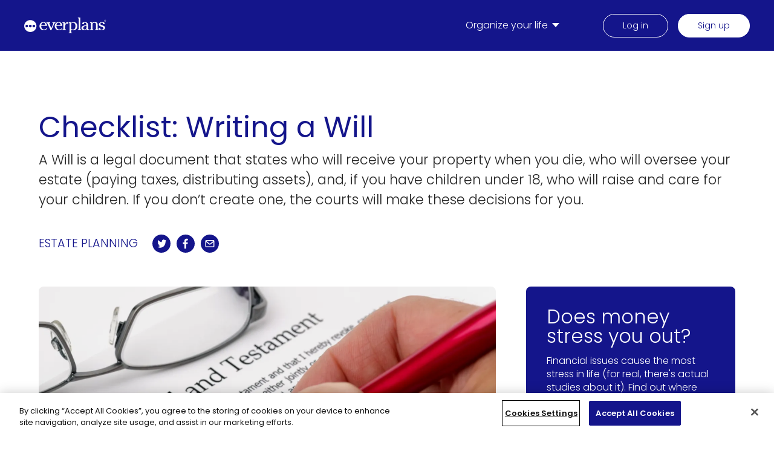

--- FILE ---
content_type: text/html; charset=UTF-8
request_url: https://www.everplans.com/articles/checklist-writing-a-will
body_size: 19325
content:
<!DOCTYPE html><html lang="en"><head><meta charSet="utf-8"/><meta http-equiv="x-ua-compatible" content="ie=edge"/><meta name="viewport" content="width=device-width, initial-scale=1, shrink-to-fit=no"/><meta http-equiv="Content-Security-Policy-Report-Only" content="base-uri &#x27;self&#x27;; default-src &#x27;self&#x27;; script-src &#x27;self&#x27; www.googletagmanager.com www.google-analytics.com cdn.cookielaw.org &#x27;sha256-v1oYH69RcooFs6F5XhMTzHiWlftYwnuQHDxIz0suNeo=&#x27; &#x27;sha256-h+Uj6fQyEmRoIPXLuYmEXuvqMbNAZp0czXqbA5HIwPc=&#x27; &#x27;sha256-Acb5umQn4jMfac5g4otMiYiB+BUFmjqUBUOcphNwt5w=&#x27; &#x27;sha256-LtRulGBV4VdoNh/X7cpi0jlEIvEIRefODWPqEWB0Ap8=&#x27;; style-src &#x27;self&#x27; &#x27;unsafe-inline&#x27; fonts.googleapis.com cdn.cookielaw.org; object-src &#x27;none&#x27;; form-action &#x27;self&#x27;; font-src &#x27;self&#x27; data: fonts.gstatic.com; connect-src &#x27;self&#x27; cdn.cookielaw.org www.google-analytics.com; img-src &#x27;self&#x27; data: www.google-analytics.com cdn.sanity.io cdn.cookielaw.org; report-uri https://everplans.report-uri.com/r/d/csp/reportOnly;"/><meta name="generator" content="Gatsby 4.25.8"/><meta data-react-helmet="true" name="description" content="A Will is a legal document that states who will receive your property when you die, who will oversee your estate (paying taxes, distributing assets), and, if you have children under 18, who will raise and care for your children. If you don’t create one, the courts will make these decisions for you."/><meta data-react-helmet="true" property="og:title" content="Checklist: Writing a Will"/><meta data-react-helmet="true" property="og:description" content="A Will is a legal document that states who will receive your property when you die, who will oversee your estate (paying taxes, distributing assets), and, if you have children under 18, who will raise and care for your children. If you don’t create one, the courts will make these decisions for you."/><meta data-react-helmet="true" property="og:type" content="website"/><meta data-react-helmet="true" name="twitter:card" content="summary"/><meta data-react-helmet="true" name="twitter:creator" content="Everplans"/><meta data-react-helmet="true" name="twitter:title" content="Checklist: Writing a Will"/><meta data-react-helmet="true" name="twitter:description" content="A Will is a legal document that states who will receive your property when you die, who will oversee your estate (paying taxes, distributing assets), and, if you have children under 18, who will raise and care for your children. If you don’t create one, the courts will make these decisions for you."/><style data-href="/styles.58be282958a432ea7038.css" data-identity="gatsby-global-css">body,html{color:#14158b;font-family:poppins,sans-serif;font-size:1rem;font-weight:300;line-height:1.5;margin:0;padding:0}h1{color:primary;font-size:3.5rem;margin:0 0 40px}html h1,html h2,html h3,html h4,html h5,html h6{font-weight:400!important}blockquote,li,p{line-height:2rem}a{color:#14158b}img{height:auto;max-width:100%}strong{font-weight:500}.ReactModalPortal{position:relative;z-index:100}#press-media{padding:0}:root{--reach-skip-nav:1}[data-reach-skip-nav-link]{clip:rect(0 0 0 0);border:0;height:1px;margin:-1px;overflow:hidden;padding:0;position:absolute;width:1px}[data-reach-skip-nav-link]:focus{clip:auto;background:#fff;height:auto;left:10px;padding:1rem;position:fixed;top:10px;width:auto;z-index:1}.news-slide-container{--animationspeed:30s;--animationdelay:calc(var(--animationspeed)/2);align-items:center;display:flex;flex-direction:row;height:100px;overflow:hidden;position:relative}.news-slide-inner{align-items:center;animation-duration:var(--animationspeed);animation-iteration-count:infinite;animation-name:slidelogo;animation-timing-function:linear;display:flex;flex-shrink:0;justify-content:space-between;position:absolute;width:100%}@media only screen and (max-width:1000px){.news-slide-inner{justify-content:flex-start;width:auto}}@media only screen and (max-width:800px){.news-slide-inner{justify-content:flex-start;width:auto}}.news-slide-inner>li{margin:0 50px;min-width:150px;text-align:center}.news-slide-inner>li:last-child{margin-right:calc(10% - 50px)}@media only screen and (max-width:800px){.news-slide-inner>li:last-child{margin-right:50px}}@media only screen and (max-width:1000px){.news-slide-inner>li:last-child{margin-right:50px}.news-slide-inner>li{margin:0 35px}}@media only screen and (max-width:800px){.news-slide-inner>li{margin:0 35px}}.news-slide-inner.delay{animation-delay:var(--animationdelay);animation-name:slidelogo;transform:translateX(100%)}.news-slide-inner.first{--animationspeed:15s;animation-delay:0;animation-fill-mode:forwards;animation-iteration-count:1;animation-name:slidelogofirst}@keyframes slidelogo{0%{transform:translateX(100%)}to{transform:translateX(-100%)}}@keyframes slidelogofirst{0%{transform:translateX(0)}to{transform:translateX(-100%)}}@keyframes splide-loading{0%{transform:rotate(0)}to{transform:rotate(1turn)}}.splide__track--draggable{-webkit-touch-callout:none;-webkit-user-select:none;user-select:none}.splide__track--fade>.splide__list>.splide__slide{margin:0!important;opacity:0;z-index:0}.splide__track--fade>.splide__list>.splide__slide.is-active{opacity:1;z-index:1}.splide--rtl{direction:rtl}.splide__track--ttb>.splide__list{display:block}.splide__container{box-sizing:border-box;position:relative}.splide__list{backface-visibility:hidden;display:flex;height:100%;margin:0!important;padding:0!important}.splide.is-initialized:not(.is-active) .splide__list{display:block}.splide__pagination{align-items:center;display:flex;flex-wrap:wrap;justify-content:center;margin:0;pointer-events:none}.splide__pagination li{display:inline-block;line-height:1;list-style-type:none;margin:0;pointer-events:auto}.splide:not(.is-overflow) .splide__pagination{display:none}.splide__progress__bar{width:0}.splide{position:relative;visibility:hidden}.splide.is-initialized,.splide.is-rendered{visibility:visible}.splide__slide{backface-visibility:hidden;box-sizing:border-box;flex-shrink:0;list-style-type:none!important;margin:0;position:relative}.splide__slide img{vertical-align:bottom}.splide__spinner{animation:splide-loading 1s linear infinite;border:2px solid #999;border-left-color:transparent;border-radius:50%;bottom:0;contain:strict;display:inline-block;height:20px;left:0;margin:auto;position:absolute;right:0;top:0;width:20px}.splide__sr{clip:rect(0 0 0 0);border:0;height:1px;margin:-1px;overflow:hidden;padding:0;position:absolute;width:1px}.splide__toggle.is-active .splide__toggle__play,.splide__toggle__pause{display:none}.splide__toggle.is-active .splide__toggle__pause{display:inline}.splide__track{overflow:hidden;position:relative;z-index:0}.three-card-list{justify-content:space-between}@media only screen and (max-width:1100px){.three-card-list{justify-content:space-around}}.three-card-list-item{margin-bottom:0;width:calc(33.33333% - 40px)}@media only screen and (max-width:1100px){.three-card-list-item{justify-content:space-around;margin-bottom:40px;width:calc(50% - 40px)}}@media only screen and (max-width:1100px)and (max-width:800px){.three-card-list-item{max-width:400px;width:100%}.three-card-list-item:last-child{margin-bottom:0}}#topics .category-topic-display{margin-bottom:70px}#topics .category-topic-display:last-child{margin-bottom:90px}#home-simplifies-header{background-color:#edf2ff;padding:65px 0 40px;text-align:center}#home-simplifies-header h2{font-size:3rem;margin-bottom:0;margin-top:0}#home-simplifies-header p{font-size:1.5rem;margin-top:10px}#home-simplifies-list{background-color:#edf2ff}#home-simplifies-list ul{box-sizing:content-box;display:flex;flex-wrap:wrap;justify-content:center;margin:0 auto;max-width:1234px;padding:0 5%}@media only screen and (max-width:1000px){#home-simplifies-list ul{max-width:1000px}}@media only screen and (max-width:800px){#home-simplifies-list ul{max-width:800px}}#home-simplifies-list ul .container{margin:0;max-width:100%;padding:0}#home-simplifies-list ul li{text-align:center;width:20%}@media only screen and (max-width:1000px){#home-simplifies-list ul li{width:50%}}@media only screen and (max-width:800px){#home-simplifies-list ul li{margin-bottom:40px;width:100%}}#home-simplifies-list ul li .text-image-text{max-width:210px;padding:0 20px}@media only screen and (max-width:1000px){#home-simplifies-list ul li .text-image-text{max-width:280px}}#home-simplifies-list ul li .gatsby-image-wrapper{align-items:flex-end;display:flex;height:154px}#home-simplifies-list ul li .gatsby-image-wrapper>div{display:none!important}@media only screen and (max-width:1000px){#home-simplifies-list ul li .gatsby-image-wrapper{height:auto}#home-simplifies-list ul li .gatsby-image-wrapper>div{display:block!important}}#home-simplifies-list ul li .gatsby-image-wrapper img{height:auto;position:relative;width:100%}@media only screen and (max-width:1000px){#home-simplifies-list ul li .gatsby-image-wrapper img{position:absolute}}#home-simplifies-list ul li .text-image-container{justify-content:center}@media only screen and (max-width:1000px){#home-simplifies-list ul li:last-child{margin-top:40px}}@media only screen and (max-width:800px){#home-simplifies-list ul li:last-child{margin-bottom:0;margin-top:0}}#home-simplifies-bottom{background-color:#edf2ff;padding-bottom:75px;padding-top:40px;text-align:center}#home-simplifies-bottom p:first-child{margin-bottom:60px;margin-top:0}@media only screen and (max-width:1000px){#home-simplifies-bottom p:first-child{margin-top:60px}}#home-simplifies-bottom p:nth-child(2){padding-top:15px}#home-simplifies-bottom p:nth-child(2) a{color:#262626}#organize-header{padding:70px 0 45px;text-align:center}#organize-header h2{font-size:3rem;margin-bottom:0;margin-top:0}#organize-header p{font-size:1.5rem;margin:10px 0 0}#organize-list ul{display:flex;flex-wrap:wrap;justify-content:center;margin:0 auto;max-width:1190px}#organize-list ul li{text-align:center;width:33.3333333333%}@media only screen and (max-width:1000px){#organize-list ul li{width:50%}}@media only screen and (max-width:800px){#organize-list ul li{margin-bottom:40px;width:100%}}#organize-list ul li .text-image-container{justify-content:center}#organize-list ul li p{max-width:250px}@media only screen and (max-width:800px){#organize-list ul li:nth-child(3){margin-bottom:0}}#organize-list ul li:nth-child(3) p{max-width:300px}#organize-bottom{padding:10px 0 75px;text-align:center}#home-choose{background-color:#edf2ff;padding:110px 0;text-align:center}#home-choose h2{font-size:3rem;margin-bottom:0;margin-top:0}#home-choose p{margin:20px 0 30px}#home-choose a{margin-top:0}#home-news-block{background-color:#fff;padding:80px 0 70px}#home-news-block .container{display:none}#home-news-block .news-slide-container{margin-top:0}#benefits-list{background-color:#edf2ff}#benefits-list li{padding:100px 0}#benefits-list li:nth-child(2n){background-color:#fff}#benefits-list .text-image-container{justify-content:space-between}#benefits-list .text-image-container .text-image-image{padding-left:70px;width:400px}@media only screen and (max-width:1000px){#benefits-list .text-image-container .text-image-image{padding-left:0;width:100%}}#benefits-list .text-image-container .text-image-text{width:calc(100% - 610px)}@media only screen and (max-width:1000px){#benefits-list .text-image-container .text-image-text{width:100%}}#benefits-list .text-image-container .text-image-text h2{font-size:2.375rem;line-height:1.2;margin:0 0 20px;max-width:555px}@media only screen and (max-width:1000px){#benefits-list .text-image-container .text-image-text h2{margin:20px 0;max-width:100%}}#benefits-list .text-image-container .text-image-text p{margin:10px 0 0;max-width:555px}@media only screen and (max-width:1000px){#benefits-list .text-image-container .text-image-text p{max-width:100%}}#security-list{background-color:#edf2ff}#security-list li{padding:100px 0}#security-list li:nth-child(2n){background-color:#fff}#security-list .text-image-container{flex-direction:row;justify-content:space-between}@media only screen and (max-width:1000px){#security-list .text-image-container{flex-direction:column}}#security-list .text-image-container .text-image-image{padding-left:70px;width:400px}@media only screen and (max-width:1000px){#security-list .text-image-container .text-image-image{padding-left:0;width:100%}}#security-list .text-image-container .text-image-text{width:calc(100% - 610px)}@media only screen and (max-width:1000px){#security-list .text-image-container .text-image-text{width:100%}}#security-list .text-image-container .text-image-text h2{font-size:2.375rem;line-height:1.2;margin:0 0 20px;max-width:555px}@media only screen and (max-width:1000px){#security-list .text-image-container .text-image-text h2{margin:20px 0;max-width:100%}}#security-list .text-image-container .text-image-text p{margin:10px 0 0;max-width:555px}@media only screen and (max-width:1000px){#security-list .text-image-container .text-image-text p{max-width:100%}}#team-title{background-color:#edf2ff;padding:50px 0 30px}#team-title h2{font-size:3rem}#team-list{background-color:#edf2ff;padding-bottom:60px}#team-list ul{display:flex;flex-wrap:wrap;justify-content:center}#team-list ul li{margin-bottom:80px;text-align:center;width:33.3333333333%}#team-list ul li:first-child{align-items:flex-end;display:flex;flex-direction:column;margin-right:60px;width:calc(50% - 60px)}#team-list ul li:nth-child(2){align-items:flex-start;display:flex;flex-direction:column;margin-left:60px;width:calc(50% - 60px)}@media only screen and (max-width:1000px){#team-list ul li{width:50%}#team-list ul li:first-child{align-items:flex-end;display:block;flex-direction:column;margin-right:0;width:50%}#team-list ul li:nth-child(2){align-items:flex-start;display:block;flex-direction:column;margin-left:0;width:50%}}@media only screen and (max-width:800px){#team-list ul li{width:100%}#team-list ul li:first-child{align-items:flex-end;display:block;flex-direction:column;margin-right:0;width:100%}#team-list ul li:nth-child(2){align-items:flex-start;display:block;flex-direction:column;margin-left:0;width:100%}}#team-list ul li h3{font-size:1.5rem;margin:15px 0 0}#team-list ul li img{border:6px solid #fff;border-radius:50%;height:160px;width:160px}#quote-list{background-color:#edf2ff;padding:70px 0}#quote-list ul{box-sizing:content-box;display:flex;flex-wrap:wrap;justify-content:space-between;margin:0 auto;max-width:1234px;padding:0 5%}@media only screen and (max-width:1100px){#quote-list ul{justify-content:space-around}}@media only screen and (max-width:1000px){#quote-list ul{max-width:1000px}}@media only screen and (max-width:800px){#quote-list ul{max-width:800px}}#quote-list ul li{width:calc(33.33333% - 40px)}@media only screen and (max-width:1100px){#quote-list ul li{margin-bottom:40px;width:calc(50% - 40px)}}@media only screen and (max-width:800px){#quote-list ul li{max-width:400px;width:100%}#quote-list ul li:last-child{margin-bottom:0}}#where-to-buy-header-list{background-color:#edf2ff;padding:100px 0 70px}#where-to-buy-header-list h2{font-size:3rem;line-height:3rem;margin-top:0}#where-to-buy-header-list ul{box-sizing:content-box;display:flex;flex-wrap:wrap;justify-content:space-between;margin:0 auto;max-width:1234px;padding:0 5%}@media only screen and (max-width:1000px){#where-to-buy-header-list ul{max-width:1000px}}@media only screen and (max-width:800px){#where-to-buy-header-list ul{max-width:800px}}#where-to-buy-header-list ul .container{margin:0;max-width:100%;padding:0}#where-to-buy-header-list ul li:first-child{margin-right:40px}@media only screen and (max-width:800px){#where-to-buy-header-list ul li:first-child{margin-right:0}}#where-to-buy-header-list ul li:nth-child(2){max-width:400px}@media only screen and (max-width:800px){#where-to-buy-header-list ul li:nth-child(2){max-width:100%}}#where-to-buy-header-list ul li:nth-child(2) p{margin:0 0 10px}#buy-list-image-links{background-color:#edf2ff;padding-bottom:60px}@media only screen and (max-width:800px){#buy-list-image-links{padding-bottom:20px}}#buy-list-image-links ul{box-sizing:content-box;display:flex;flex-wrap:wrap;justify-content:space-between;margin:0 auto;max-width:1234px;padding:0 5%}@media only screen and (max-width:1000px){#buy-list-image-links ul{max-width:1000px}}@media only screen and (max-width:800px){#buy-list-image-links ul{max-width:800px}}#buy-list-image-links ul .container{margin:0;max-width:100%;padding:0}@media only screen and (max-width:1000px){#buy-list-image-links ul{justify-content:center}}@media only screen and (max-width:800px){#buy-list-image-links ul{justify-content:center}}#buy-list-image-links ul li{box-sizing:border-box;margin:0 0 40px;padding:0 20px;text-align:center;width:calc(25% - 20px)}@media only screen and (max-width:1000px){#buy-list-image-links ul li{width:calc(33.33333% - 20px)}}@media only screen and (max-width:800px){#buy-list-image-links ul li{margin-bottom:80px;width:100%}}#no-stone-unturned-header{padding:100px 0 60px}#no-stone-unturned-header h2{font-size:3rem;line-height:3rem;margin:0}#no-stone-unturned-list{padding-bottom:120px}@media only screen and (max-width:1000px){#no-stone-unturned-list{padding-bottom:60px}}@media only screen and (max-width:800px){#no-stone-unturned-list{padding-bottom:60px}}#no-stone-unturned-list>ul{box-sizing:content-box;display:flex;flex-wrap:wrap;justify-content:space-between;margin:0 auto;max-width:1234px;padding:0 5%}@media only screen and (max-width:1000px){#no-stone-unturned-list>ul{max-width:1000px}}@media only screen and (max-width:800px){#no-stone-unturned-list>ul{max-width:800px}}#no-stone-unturned-list>ul .container{margin:0;max-width:100%;padding:0}#no-stone-unturned-list>ul>li{list-style:none;width:calc(25% - 20px)}@media only screen and (max-width:1000px){#no-stone-unturned-list>ul>li{margin-bottom:60px;width:calc(50% - 20px)}}@media only screen and (max-width:800px){#no-stone-unturned-list>ul>li{margin-bottom:60px;width:100%}}#no-stone-unturned-list>ul>li .text-image-image{width:100%}#no-stone-unturned-list>ul>li .text-image-image .gatsby-image-wrapper{display:flex;height:154px;justify-content:center;width:100%}#no-stone-unturned-list>ul>li .text-image-image .gatsby-image-wrapper>div{display:none!important}#no-stone-unturned-list>ul>li .text-image-image .gatsby-image-wrapper img{height:100%;position:relative;width:auto}#no-stone-unturned-list>ul>li .text-image-container{flex-direction:column}#no-stone-unturned-list>ul>li .text-image-container h2{font-size:1.475rem;line-height:3rem;text-align:center}#no-stone-unturned-list>ul>li .text-image-container ul{padding:0 0 0 30px}#no-stone-unturned-list>ul>li .text-image-container ul li{list-style-type:disc;width:100%}#authors-header{background-color:#edf2ff;padding:100px 0 60px}#authors-header h2{font-size:3rem;line-height:3rem;margin:0}#authors-list{background-color:#edf2ff;padding-bottom:180px}@media only screen and (max-width:1000px){#authors-list{padding-bottom:100px}}@media only screen and (max-width:800px){#authors-list{padding-bottom:100px}}#authors-list>ul{box-sizing:content-box;display:flex;flex-wrap:wrap;justify-content:center;margin:0 auto;max-width:1234px;padding:0 5%}@media only screen and (max-width:1000px){#authors-list>ul{max-width:1000px}}@media only screen and (max-width:800px){#authors-list>ul{max-width:800px}}#authors-list>ul .container{margin:0;max-width:100%;padding:0}#authors-list>ul>li{background-color:#fff;border-radius:8px;margin-right:60px;width:calc(33.33333% - 40px)}#authors-list>ul>li:nth-child(3){margin-right:0}@media only screen and (max-width:1000px){#authors-list>ul>li{margin-bottom:40px;width:calc(50% - 40px)}#authors-list>ul>li:nth-child(2){margin-right:0}}@media only screen and (max-width:800px){#authors-list>ul>li{margin-bottom:40px;margin-right:0;width:100%}}#authors-list>ul>li .text-image-container{flex-direction:column;padding:30px;text-align:center}#authors-list>ul>li .text-image-container h2{font-size:1.5rem;line-height:1.5rem}#authors-list>ul>li .text-image-container .text-image-image{border:6px solid #14158b;border-radius:50%;height:146px;overflow:hidden;width:146px}#authors-list>ul>li .text-image-container .gatsby-image-wrapper [data-main-image]{transform:none;transition:none;will-change:unset}#articles-header{padding:100px 0 70px}#articles-header h2{font-size:3rem;line-height:3rem;margin:0}#article-list{padding:0 0 65px}#article-list ul{align-items:center;box-sizing:content-box;display:flex;flex-wrap:wrap;justify-content:space-between;margin:0 auto;max-width:1234px;padding:0 5%}@media only screen and (max-width:1000px){#article-list ul{max-width:1000px}}@media only screen and (max-width:800px){#article-list ul{max-width:800px}}#article-list ul .container{margin:0;max-width:100%;padding:0}#article-list ul li{list-style:none;margin-bottom:64px;width:calc(50% - 28px)}@media only screen and (max-width:1000px){#article-list ul li,#article-list ul li .article-teaser-main-image,#article-list ul li .article-teaser-main-image div{width:100%}}@media only screen and (max-width:800px){#article-list ul li,#article-list ul li .article-teaser-main-image,#article-list ul li .article-teaser-main-image div{width:100%}}#apfm-logos .container{align-items:center;display:flex;margin:80px auto 0}#apfm-logos .container>div{max-width:230px}#apfm-logos .container>div:first-child{align-items:center;border-right:thin solid;border-color:#14158b;display:flex;height:72px;margin-right:40px;padding-right:40px}#apfm-logos .container>div>div{display:none!important}#apfm-logos .container img{height:auto;max-width:100%;position:relative;width:100%}#apfm-hero .container>div{padding-top:40px}#apfm-hero .container>div .hero-copy-container{max-width:575px}@media only screen and (max-width:1000px){#apfm-hero .container>div .hero-copy-container{max-width:100%}}#apfm-simplifies-header{padding:0 0 40px;text-align:center}#apfm-simplifies-header h2{font-size:3rem;margin-bottom:0;margin-top:0}#apfm-simplifies-header p{font-size:1.5rem;margin-top:10px}#apfm-simplifies-list ul{box-sizing:content-box;display:flex;flex-wrap:wrap;justify-content:center;margin:0 auto;max-width:1234px;padding:0 5%}@media only screen and (max-width:1000px){#apfm-simplifies-list ul{max-width:1000px}}@media only screen and (max-width:800px){#apfm-simplifies-list ul{max-width:800px}}#apfm-simplifies-list ul .container{margin:0;max-width:100%;padding:0}#apfm-simplifies-list ul li{text-align:center;width:20%}@media only screen and (max-width:1000px){#apfm-simplifies-list ul li{width:50%}}@media only screen and (max-width:800px){#apfm-simplifies-list ul li{margin-bottom:40px;width:100%}}#apfm-simplifies-list ul li .text-image-text{max-width:210px;padding:0 20px}@media only screen and (max-width:1000px){#apfm-simplifies-list ul li .text-image-text{max-width:280px}}#apfm-simplifies-list ul li .gatsby-image-wrapper{align-items:flex-end;display:flex;height:154px}#apfm-simplifies-list ul li .gatsby-image-wrapper>div{display:none!important}@media only screen and (max-width:1000px){#apfm-simplifies-list ul li .gatsby-image-wrapper{height:auto}#apfm-simplifies-list ul li .gatsby-image-wrapper>div{display:block!important}}#apfm-simplifies-list ul li .gatsby-image-wrapper img{height:auto;position:relative;width:100%}@media only screen and (max-width:1000px){#apfm-simplifies-list ul li .gatsby-image-wrapper img{position:absolute}}#apfm-simplifies-list ul li .text-image-container{justify-content:center}@media only screen and (max-width:1000px){#apfm-simplifies-list ul li:last-child{margin-top:40px}}@media only screen and (max-width:800px){#apfm-simplifies-list ul li:last-child{margin-bottom:0;margin-top:0}}#apfm-simplifies-bottom{padding-bottom:75px;padding-top:40px;text-align:center}#apfm-simplifies-bottom p:first-child{margin-bottom:60px;margin-top:0}@media only screen and (max-width:1000px){#apfm-simplifies-bottom p:first-child{margin-top:60px}}#apfm-simplifies-bottom p:nth-child(2){padding-top:15px}#apfm-simplifies-bottom p:nth-child(2) a{color:#262626}#apfm-organize-header{background-color:#edf2ff;padding:70px 0 45px;text-align:center}#apfm-organize-header h2{font-size:3rem;margin-bottom:0;margin-top:0}#apfm-organize-header p{font-size:1.5rem;margin:10px 0 0}#apfm-organize-list{background-color:#edf2ff}#apfm-organize-list ul{display:flex;flex-wrap:wrap;justify-content:center;margin:0 auto;max-width:1190px}#apfm-organize-list ul li{text-align:center;width:33.3333333333%}@media only screen and (max-width:1000px){#apfm-organize-list ul li{width:50%}}@media only screen and (max-width:800px){#apfm-organize-list ul li{margin-bottom:40px;width:100%}}#apfm-organize-list ul li .text-image-container{justify-content:center}#apfm-organize-list ul li p{max-width:250px}@media only screen and (max-width:800px){#apfm-organize-list ul li:nth-child(3){margin-bottom:0}}#apfm-organize-list ul li:nth-child(3) p{max-width:300px}#apfm-organize-bottom{background-color:#edf2ff;padding:10px 0 75px;text-align:center}#apfm-choose{padding:110px 0;text-align:center}#apfm-choose h2{font-size:3rem;margin:0 auto;max-width:900px}#apfm-choose p{margin:20px auto 30px;max-width:900px}#apfm-choose a{margin-top:0}#apfm-news-block{background-color:#edf2ff;padding:80px 0 70px}#apfm-news-block .container{display:none}#apfm-news-block .news-slide-container{margin-top:0}#aplaceformom .ep-quiz-widget{background:#14158b;margin-bottom:127px}#aplaceformom .ep-quiz-widget .action-button,#aplaceformom .ep-quiz-widget .response-choice{font-weight:300!important;padding-left:32px;padding-right:32px}#aplaceformom .ep-quiz-widget .email-capture,#aplaceformom .ep-quiz-widget .quiz-prompt,#aplaceformom .ep-quiz-widget .quiz-question,#aplaceformom .ep-quiz-widget .quiz-results{border-radius:0;margin:0 auto;max-width:1234px;padding:34px 8%}@media(min-width:800px){#aplaceformom .ep-quiz-widget .email-capture,#aplaceformom .ep-quiz-widget .quiz-prompt,#aplaceformom .ep-quiz-widget .quiz-question,#aplaceformom .ep-quiz-widget .quiz-results{padding:44px 14%}#aplaceformom .ep-quiz-widget .email-capture,#aplaceformom .ep-quiz-widget .quiz-prompt,#aplaceformom .ep-quiz-widget .quiz-results{align-items:center;display:flex;flex-direction:row;justify-content:space-between}}#aplaceformom .ep-quiz-widget .email-capture .column-container .column-image,#aplaceformom .ep-quiz-widget .quiz-prompt .column-container .column-image,#aplaceformom .ep-quiz-widget .quiz-results .column-container .column-image{display:block}@media(min-width:800px){#aplaceformom .ep-quiz-widget .email-capture .column-container .column-image,#aplaceformom .ep-quiz-widget .quiz-prompt .column-container .column-image,#aplaceformom .ep-quiz-widget .quiz-results .column-container .column-image{display:none}}#aplaceformom .ep-quiz-widget .email-capture .row-image,#aplaceformom .ep-quiz-widget .quiz-prompt .row-image,#aplaceformom .ep-quiz-widget .quiz-results .row-image{display:none}@media(min-width:800px){#aplaceformom .ep-quiz-widget .email-capture .row-image,#aplaceformom .ep-quiz-widget .quiz-prompt .row-image,#aplaceformom .ep-quiz-widget .quiz-results .row-image{display:block;flex:1 1}}#aplaceformom .ep-quiz-widget .email-capture.post-subscription{padding-top:34px}@media(min-width:800px){#aplaceformom .ep-quiz-widget .email-capture.post-subscription{padding-top:0}}#aplaceformom .ep-quiz-widget .email-capture.post-subscription .column-container .subscription-message{font-weight:400}@media(min-width:800px){#aplaceformom .ep-quiz-widget .email-capture.post-subscription .column-container .subscription-message{margin-bottom:65px}#aplaceformom .ep-quiz-widget .email-capture.post-subscription .column-container .title{margin-top:108px}#aplaceformom .ep-quiz-widget .email-capture.post-subscription .row-image{margin-top:-2px;max-width:26%}#aplaceformom .ep-quiz-widget .email-capture .column-container{width:65%}}#aplaceformom .ep-quiz-widget .email-capture .column-container .additional-text{margin-bottom:59px}@media(min-width:800px){#aplaceformom .ep-quiz-widget .email-capture .column-container .additional-text{margin-bottom:25px;width:77%}#aplaceformom .ep-quiz-widget .email-capture .column-container .input-button-error-container{display:flex;flex-direction:column}}#aplaceformom .ep-quiz-widget .email-capture .column-container .input-button-error-container .error-message{color:#fff;font-size:.625rem}@media(min-width:800px){#aplaceformom .ep-quiz-widget .email-capture .column-container .input-button-error-container .input-button-container{align-items:center;display:flex}}#aplaceformom .ep-quiz-widget .email-capture .column-container .input-button-error-container .input-button-container .spinner-holder{height:unset}#aplaceformom .ep-quiz-widget .email-capture .column-container .input-button-error-container .input-button-container .spinner-holder .action-button{margin:0}@media(min-width:800px){#aplaceformom .ep-quiz-widget .email-capture .column-container .input-button-error-container .input-button-container .spinner-holder .action-button{width:max-content}}#aplaceformom .ep-quiz-widget .email-capture .column-container .input-button-error-container .input-button-container input{margin-bottom:59px;text-overflow:ellipsis}@media(min-width:800px){#aplaceformom .ep-quiz-widget .email-capture .column-container .input-button-error-container .input-button-container input{margin-bottom:0;margin-right:44px;padding:15px 34px;width:100%}}#aplaceformom .ep-quiz-widget .email-capture .column-container .offer-text{margin-bottom:28px}@media(min-width:800px){#aplaceformom .ep-quiz-widget .email-capture .column-container .offer-text{margin-bottom:17px}}#aplaceformom .ep-quiz-widget .email-capture .column-container .title{margin-bottom:34px}@media(min-width:800px){#aplaceformom .ep-quiz-widget .email-capture .column-container .title{font-size:1.25rem;font-weight:300;margin-bottom:18px}#aplaceformom .ep-quiz-widget .email-capture .row-image{margin:0;max-width:31%;min-width:201px}}#aplaceformom .ep-quiz-widget .heading,#aplaceformom .ep-quiz-widget .offer-text,#aplaceformom .ep-quiz-widget .question{font-weight:400}#aplaceformom .ep-quiz-widget .quiz-prompt .action-button{margin-top:unset}@media(min-width:800px){#aplaceformom .ep-quiz-widget .quiz-prompt .action-button{margin:0;max-width:-moz-fit-content;max-width:fit-content}#aplaceformom .ep-quiz-widget .quiz-prompt .column-container{width:44%}}#aplaceformom .ep-quiz-widget .quiz-prompt .column-container .column-image{margin-bottom:55px}#aplaceformom .ep-quiz-widget .quiz-prompt .column-container .heading{line-height:100%;margin-bottom:11px}@media(min-width:800px){#aplaceformom .ep-quiz-widget .quiz-prompt .column-container .heading{line-height:112%}}#aplaceformom .ep-quiz-widget .quiz-prompt .column-container .text{margin-bottom:45px;width:98%}@media(min-width:800px){#aplaceformom .ep-quiz-widget .quiz-prompt .column-container .text{line-height:150%;margin-bottom:30px}#aplaceformom .ep-quiz-widget .quiz-prompt .row-image{margin:unset;max-width:37%;min-width:318px}#aplaceformom .ep-quiz-widget .quiz-question .action-button{align-self:flex-end;line-height:150%;margin:0;width:-moz-fit-content;width:fit-content}}#aplaceformom .ep-quiz-widget .quiz-question .question{font-weight:400;margin-bottom:21px}@media(min-width:800px){#aplaceformom .ep-quiz-widget .quiz-question .question{font-size:2rem;line-height:106%;margin-bottom:30px;margin-right:-9px}}#aplaceformom .ep-quiz-widget .quiz-question .response-choices{min-height:178px}@media(min-width:800px){#aplaceformom .ep-quiz-widget .quiz-question .response-choices{display:flex;margin-bottom:13px;min-height:unset;z-index:100}}#aplaceformom .ep-quiz-widget .quiz-question .response-choices .response-choice{font-feature-settings:"pnum" on,"lnum" on;font-weight:400;margin-bottom:13px}#aplaceformom .ep-quiz-widget .quiz-question .response-choices .response-choice:last-child{margin-right:0}@media(min-width:800px){#aplaceformom .ep-quiz-widget .quiz-question .response-choices .response-choice{font-size:.875rem;margin-bottom:unset;margin-right:30px;text-align:center;width:unset}}#aplaceformom .ep-quiz-widget .quiz-question .title-progress-container{margin-bottom:14px}@media(min-width:800px){#aplaceformom .ep-quiz-widget .quiz-question .title-progress-container{margin-bottom:24px}#aplaceformom .ep-quiz-widget .quiz-question .title-progress-container .title{font-size:1.25rem;font-weight:300}}#aplaceformom .ep-quiz-widget .quiz-results{padding-bottom:18px}@media(min-width:800px){#aplaceformom .ep-quiz-widget .quiz-results{padding-bottom:44px}#aplaceformom .ep-quiz-widget .quiz-results .column-container{width:64%}}#aplaceformom .ep-quiz-widget .quiz-results .column-container .column-image{height:unset;margin-bottom:13px}#aplaceformom .ep-quiz-widget .quiz-results .column-container .button-error-link-container{display:flex}@media(min-width:800px){#aplaceformom .ep-quiz-widget .quiz-results .column-container .button-error-link-container{align-items:center;flex-flow:row wrap;max-width:357px}}#aplaceformom .ep-quiz-widget .quiz-results .column-container .button-error-link-container .action-button{margin-bottom:10px}@media(min-width:800px){#aplaceformom .ep-quiz-widget .quiz-results .column-container .button-error-link-container .action-button{margin-bottom:0;margin-right:44px;max-width:-moz-fit-content;max-width:fit-content}#aplaceformom .ep-quiz-widget .quiz-results .column-container .button-error-link-container .error{margin-bottom:0;margin-top:10px}}#aplaceformom .ep-quiz-widget .quiz-results .column-container .button-error-link-container .link{font-weight:400;text-decoration:underline}@media(min-width:800px){#aplaceformom .ep-quiz-widget .quiz-results .column-container .button-error-link-container .link{order:0}}#aplaceformom .ep-quiz-widget .quiz-results .column-container .heading{margin-bottom:20px}@media(min-width:800px){#aplaceformom .ep-quiz-widget .quiz-results .column-container .heading{margin-bottom:17px}}#aplaceformom .ep-quiz-widget .quiz-results .column-container .text{font-weight:300;margin-bottom:32px;width:95%}@media(min-width:800px){#aplaceformom .ep-quiz-widget .quiz-results .column-container .text{line-height:138%;margin-bottom:25px}#aplaceformom .ep-quiz-widget .quiz-results .column-container .title{font-size:1.25rem;font-weight:300;margin-bottom:23px}#aplaceformom .ep-quiz-widget .quiz-results .row-image{height:unset;margin:unset;max-width:22%;min-width:206px}}#anchors{padding:100px 0 80px}#anchors #___gatsby{display:flex;flex-wrap:wrap}#anchors #___gatsby a{align-items:center;background-color:#14158b;border:thin solid #fff;border-radius:1.5rem;color:#fff;display:flex;font-size:.875rem;font-weight:300!important;justify-content:center;line-height:1.5;margin-bottom:20px;margin-right:20px;max-width:200px;padding:.8rem 3rem;text-align:center;text-decoration:none}#benefits-news-block{background-color:#fff}#benefits-news-block .news-slide-container{margin-top:0}#funeral-pre-media-mentions{padding-bottom:110px;padding-top:110px}#funeral-pre-media-mentions h2{font-size:2.375rem;line-height:1.2;margin:20px 0 40px}label[for=mce-FNAME]{margin-top:0!important}</style><link rel="preconnect" href="https://cdn.sanity.io"/><style>.gatsby-image-wrapper{position:relative;overflow:hidden}.gatsby-image-wrapper picture.object-fit-polyfill{position:static!important}.gatsby-image-wrapper img{bottom:0;height:100%;left:0;margin:0;max-width:none;padding:0;position:absolute;right:0;top:0;width:100%;object-fit:cover}.gatsby-image-wrapper [data-main-image]{opacity:0;transform:translateZ(0);transition:opacity .25s linear;will-change:opacity}.gatsby-image-wrapper-constrained{display:inline-block;vertical-align:top}</style><noscript><style>.gatsby-image-wrapper noscript [data-main-image]{opacity:1!important}.gatsby-image-wrapper [data-placeholder-image]{opacity:0!important}</style></noscript><script type="module">const e="undefined"!=typeof HTMLImageElement&&"loading"in HTMLImageElement.prototype;e&&document.body.addEventListener("load",(function(e){const t=e.target;if(void 0===t.dataset.mainImage)return;if(void 0===t.dataset.gatsbyImageSsr)return;let a=null,n=t;for(;null===a&&n;)void 0!==n.parentNode.dataset.gatsbyImageWrapper&&(a=n.parentNode),n=n.parentNode;const o=a.querySelector("[data-placeholder-image]"),r=new Image;r.src=t.currentSrc,r.decode().catch((()=>{})).then((()=>{t.style.opacity=1,o&&(o.style.opacity=0,o.style.transition="opacity 500ms linear")}))}),!0);</script><title data-react-helmet="true">Checklist: Writing a Will | Everplans</title><link data-react-helmet="true" href="https://webapps.everplans.com/quizWidgetApp.css" rel="stylesheet"/><link rel="sitemap" type="application/xml" href="/sitemap/sitemap-index.xml"/><link rel="icon" href="/favicon-32x32.png?v=7133e6f7d4be699f511afebdeb54cd9a" type="image/png"/><link rel="manifest" href="/manifest.webmanifest" crossorigin="anonymous"/><link rel="apple-touch-icon" sizes="48x48" href="/icons/icon-48x48.png?v=7133e6f7d4be699f511afebdeb54cd9a"/><link rel="apple-touch-icon" sizes="72x72" href="/icons/icon-72x72.png?v=7133e6f7d4be699f511afebdeb54cd9a"/><link rel="apple-touch-icon" sizes="96x96" href="/icons/icon-96x96.png?v=7133e6f7d4be699f511afebdeb54cd9a"/><link rel="apple-touch-icon" sizes="144x144" href="/icons/icon-144x144.png?v=7133e6f7d4be699f511afebdeb54cd9a"/><link rel="apple-touch-icon" sizes="192x192" href="/icons/icon-192x192.png?v=7133e6f7d4be699f511afebdeb54cd9a"/><link rel="apple-touch-icon" sizes="256x256" href="/icons/icon-256x256.png?v=7133e6f7d4be699f511afebdeb54cd9a"/><link rel="apple-touch-icon" sizes="384x384" href="/icons/icon-384x384.png?v=7133e6f7d4be699f511afebdeb54cd9a"/><link rel="apple-touch-icon" sizes="512x512" href="/icons/icon-512x512.png?v=7133e6f7d4be699f511afebdeb54cd9a"/><script>(function(w,d,s,l,i){w[l]=w[l]||[];w[l].push({'gtm.start': new Date().getTime(),event:'gtm.js'});var f=d.getElementsByTagName(s)[0], j=d.createElement(s),dl=l!='dataLayer'?'&l='+l:'';j.async=true;j.src= 'https://www.googletagmanager.com/gtm.js?id='+i+dl+'';f.parentNode.insertBefore(j,f); })(window,document,'script','dataLayer', 'GTM-PSV3SJ3');</script></head><body><script>(function() { try {
  var mode = localStorage.getItem('theme-ui-color-mode');
  if (!mode) return
  document.documentElement.classList.add('theme-ui-' + mode);
} catch (e) {} })();</script><noscript><iframe src="https://www.googletagmanager.com/ns.html?id=GTM-PSV3SJ3" height="0" width="0" style="display: none; visibility: hidden" aria-hidden="true"></iframe></noscript><div id="___gatsby"><style data-emotion="css-global 10apoe8">html{--theme-ui-colors-background:#fff;--theme-ui-colors-primary:#14158B;--theme-ui-colors-primaryDark:#5B5DFA;--theme-ui-colors-gray:#8e8d8f;--theme-ui-colors-textGray:#262626;--theme-ui-colors-grayBG:#EDF2FF;color:var(--theme-ui-colors-text);background-color:var(--theme-ui-colors-background);}</style><style data-emotion="css-global 0"></style><div style="outline:none" tabindex="-1" id="gatsby-focus-wrapper"><a href="#reach-skip-nav" data-reach-skip-link="" data-reach-skip-nav-link="">Skip to content</a><style data-emotion="css 1kpbu8f">.css-1kpbu8f{background-color:var(--theme-ui-colors-primary);padding:0px 5%;position:fixed;box-sizing:border-box;width:100%;z-index:99;top:0;}@media screen and (min-width: 800px){.css-1kpbu8f{padding:0px 2.5rem;}}</style><header class="css-1kpbu8f"><style data-emotion="css wqxsld">.css-wqxsld{padding:44px 0px 15px 0px;display:-webkit-box;display:-webkit-flex;display:-ms-flexbox;display:flex;-webkit-box-flex-wrap:wrap;-webkit-flex-wrap:wrap;-ms-flex-wrap:wrap;flex-wrap:wrap;-webkit-align-items:center;-webkit-box-align:center;-ms-flex-align:center;align-items:center;-webkit-box-pack:center;-ms-flex-pack:center;-webkit-justify-content:center;justify-content:center;}@media screen and (min-width: 800px){.css-wqxsld{padding:20px 0px;}}</style><div class="css-wqxsld"><style data-emotion="css 18s9qzf">.css-18s9qzf{width:136px;display:-webkit-box;display:-webkit-flex;display:-ms-flexbox;display:flex;}</style><a class="css-18s9qzf" href="/"><img src="/static/bbdde7762827524287324646984ea5f5/Everplans-Logo-White.svg" alt="Everplans Logo"/></a><style data-emotion="css 1eslbq2">.css-1eslbq2{display:-webkit-box;display:-webkit-flex;display:-ms-flexbox;display:flex;-webkit-flex-direction:column;-ms-flex-direction:column;flex-direction:column;-webkit-box-pack:space-around;-ms-flex-pack:space-around;-webkit-justify-content:space-around;justify-content:space-around;width:30px;height:20px;background:transparent;border:none;cursor:pointer;padding:0;z-index:auto;-webkit-transition:all 0.3s linear;transition:all 0.3s linear;left:5%;top:48px;position:absolute;transform-origin:1px;}@media screen and (min-width: 800px){.css-1eslbq2{display:none;left:auto;top:auto;position:auto;}}@media screen and (min-width: 1000px){.css-1eslbq2{display:none;}}</style><div aria-label="menu" class="css-1eslbq2"><style data-emotion="css fj8fzr">.css-fj8fzr{width:100%;height:2px;background:#ffffff;border-radius:10px;-webkit-transition:all 0.3s linear;transition:all 0.3s linear;position:relative;transform-origin:1px;-webkit-transform:rotate(0);-moz-transform:rotate(0);-ms-transform:rotate(0);transform:rotate(0);}@media screen and (min-width: 800px){.css-fj8fzr{-webkit-transform:rotate(0);-moz-transform:rotate(0);-ms-transform:rotate(0);transform:rotate(0);}}@media screen and (min-width: 1000px){.css-fj8fzr{-webkit-transform:none;-moz-transform:none;-ms-transform:none;transform:none;}}</style><div class="css-fj8fzr"></div><style data-emotion="css it999w">.css-it999w{width:100%;height:2px;background:#ffffff;border-radius:10px;-webkit-transition:all 0.3s linear;transition:all 0.3s linear;position:relative;transform-origin:1px;opacity:1;-webkit-transform:translateX(0);-moz-transform:translateX(0);-ms-transform:translateX(0);transform:translateX(0);}@media screen and (min-width: 800px){.css-it999w{opacity:1;-webkit-transform:translateX(0);-moz-transform:translateX(0);-ms-transform:translateX(0);transform:translateX(0);}}@media screen and (min-width: 1000px){.css-it999w{opacity:auto;-webkit-transform:none;-moz-transform:none;-ms-transform:none;transform:none;}}</style><div class="css-it999w"></div><div class="css-fj8fzr"></div></div><style data-emotion="css 1aqalj7">.css-1aqalj7{width:calc(100% - 106px);display:none;}@media screen and (min-width: 800px){.css-1aqalj7{width:calc(100% - 136px);display:block;}}@media screen and (min-width: 1000px){.css-1aqalj7{display:block;}}</style><div class="css-1aqalj7"><nav aria-label="Everplans"><style data-emotion="css 3syu5u">.css-3syu5u{display:-webkit-box;display:-webkit-flex;display:-ms-flexbox;display:flex;-webkit-box-pack:end;-ms-flex-pack:end;-webkit-justify-content:flex-end;justify-content:flex-end;-webkit-align-items:center;-webkit-box-align:center;-ms-flex-align:center;align-items:center;margin:0px;padding:0px;}.css-3syu5u li{list-style:none;line-height:1.5;}</style><ul role="menubar" aria-label="Everplans" class="css-3syu5u"><style data-emotion="css 8lffg7">.css-8lffg7{font-size:1rem;margin-right:0rem;}@media screen and (min-width: 800px){.css-8lffg7{margin-right:4rem;}}</style><li class="menuitem css-8lffg7" role="none"><style data-emotion="css vuoo4j">.css-vuoo4j{color:#ffffff;-webkit-text-decoration:none;text-decoration:none;-webkit-align-items:center;-webkit-box-align:center;-ms-flex-align:center;align-items:center;cursor:pointer;height:100%;padding:10px 20px 10px 0px;display:none;}@media screen and (min-width: 800px){.css-vuoo4j{display:-webkit-box;display:-webkit-flex;display:-ms-flexbox;display:flex;}}.css-vuoo4j >div{display:none;}@media screen and (min-width: 800px){.css-vuoo4j >div{display:none;}}</style><a href="#" role="menuitem" aria-haspopup="true" aria-expanded="false" class="css-vuoo4j"><style data-emotion="css 1typ0ov">.css-1typ0ov{display:none;}@media screen and (min-width: 800px){.css-1typ0ov{display:-webkit-box;display:-webkit-flex;display:-ms-flexbox;display:flex;}}</style><span class="css-1typ0ov">Organize your life</span><style data-emotion="css 1o6v36k">.css-1o6v36k{position:relative;padding-left:7px;bottom:4px;display:none;}@media screen and (min-width: 800px){.css-1o6v36k{display:block;}}.css-1o6v36k:before{content:'';width:0;height:0;border-left:6px solid transparent;border-right:6px solid transparent;border-top:7px solid #ffffff;position:absolute;}</style><span class="css-1o6v36k"></span><style data-emotion="css y0tzkx">.css-y0tzkx{display:none;width:100%;height:auto;min-height:100vh;cursor:initial;position:fixed;right:0;top:0px;margin:0px;z-index:5;bottom:0;overflow-y:hidden;overflow-x:hidden;padding-top:0px;}@media screen and (min-width: 800px){.css-y0tzkx{display:none;width:500px;height:405px;min-height:auto;position:absolute;right:100px;top:55px;margin:0px 2.5rem;padding-top:20px;}}</style><div class="css-y0tzkx"><style data-emotion="css 1xllppk">.css-1xllppk{width:100%;height:auto;min-height:100vh;display:block;background-color:white;border-radius:0px;border:1px solid;border-width:0px;border-color:var(--theme-ui-colors-primary);padding:44px 0px;box-sizing:border-box;-webkit-box-pack:justify;-webkit-justify-content:space-between;justify-content:space-between;}@media screen and (min-width: 800px){.css-1xllppk{height:100%;min-height:auto;display:-webkit-box;display:-webkit-flex;display:-ms-flexbox;display:flex;border-radius:24px;border-width:1px;padding:35px 55px;}}.css-1xllppk:before{content:'';width:0;height:0;border-left:6px solid transparent;border-right:6px solid transparent;border-bottom:7px solid #ffffff;position:absolute;top:15px;left:275px;display:none;}@media screen and (min-width: 800px){.css-1xllppk:before{display:block;}}</style><div class="css-1xllppk"><style data-emotion="css 1qzajra">.css-1qzajra{display:block;width:100%;text-align:center;}@media screen and (min-width: 800px){.css-1qzajra{display:none;}}</style><div class="css-1qzajra"><style data-emotion="css 4net1p">.css-4net1p img{width:136px;}</style><a class="css-4net1p" href="/"><img src="/static/fa44f5455c2d91884dfea3f75693e245/evp-logo-dark.svg" alt="Everplans Logo"/></a></div><style data-emotion="css 1hjya8w">.css-1hjya8w{width:100%;height:100%;margin-top:10px;padding-top:30px;border-top:1px solid;border-color:var(--theme-ui-colors-primary);}@media screen and (min-width: 800px){.css-1hjya8w{width:100%);height:calc(100% - 20px);margin-top:0px;padding-top:0px;border-top:0px solid;}}@media screen and (min-width: 1000px){.css-1hjya8w{padding-top:0px;}}</style><div class="sub-menu-container css-1hjya8w"><style data-emotion="css p8cf0q">.css-p8cf0q{width:calc(100%);display:-webkit-box;display:-webkit-flex;display:-ms-flexbox;display:flex;-webkit-flex-direction:column;-ms-flex-direction:column;flex-direction:column;-webkit-box-flex-wrap:wrap;-webkit-flex-wrap:wrap;-ms-flex-wrap:wrap;flex-wrap:wrap;height:100%;}</style><div class="css-p8cf0q"><style data-emotion="css 4gqcwg">.css-4gqcwg{width:100%;}@media screen and (min-width: 800px){.css-4gqcwg{width:calc(50% - 20px);}}.css-4gqcwg:nth-child(1){margin-bottom:0px;}@media screen and (min-width: 800px){.css-4gqcwg:nth-child(1){margin-bottom:20px;}}.css-4gqcwg:nth-child(2){margin-bottom:0px;}@media screen and (min-width: 800px){.css-4gqcwg:nth-child(2){margin-bottom:0px;}}.css-4gqcwg:nth-child(3){margin-bottom:0px;margin-left:0px;}@media screen and (min-width: 800px){.css-4gqcwg:nth-child(3){margin-bottom:20px;margin-left:40px;}}.css-4gqcwg:nth-child(4){margin-left:0px;}@media screen and (min-width: 800px){.css-4gqcwg:nth-child(4){margin-left:40px;}}</style><div class="css-4gqcwg"><style data-emotion="css 1v7unf3">.css-1v7unf3{font-weight:500!important;font-size:1.4rem;margin-bottom:0px;margin-top:0px;color:var(--theme-ui-colors-primary);position:relative;cursor:pointer;padding:10px 25px;display:-webkit-box;display:-webkit-flex;display:-ms-flexbox;display:flex;-webkit-align-items:center;-webkit-box-align:center;-ms-flex-align:center;align-items:center;-webkit-box-pack:justify;-webkit-justify-content:space-between;justify-content:space-between;}@media screen and (min-width: 800px){.css-1v7unf3{font-size:1.125rem;margin-bottom:3px;cursor:default;padding:0px;}}.css-1v7unf3:after{border-style:solid;border-width:2px 2px 0 0;content:'';height:0.45em;left:0.15em;position:relative;top:-0.15em;-webkit-transform:rotate(45deg);-moz-transform:rotate(45deg);-ms-transform:rotate(45deg);transform:rotate(45deg);vertical-align:top;width:0.45em;display:inline-block;}@media screen and (min-width: 800px){.css-1v7unf3:after{display:none;}}</style><h2 class="css-1v7unf3">Home Life</h2><style data-emotion="css s1ol0w">.css-s1ol0w{display:none;padding:20px 25px 10px 25px;background-color:var(--theme-ui-colors-primary);margin:0px 0px 20px 0px;}@media screen and (min-width: 800px){.css-s1ol0w{display:block;padding:0px;background-color:transparent;margin:0px;}}</style><ul role="menu" aria-label="Home Life" aria-expanded="false" aria-haspopup="false" class="css-s1ol0w"><style data-emotion="css f5q92i">.css-f5q92i{list-style:none;margin-bottom:10px;}@media screen and (min-width: 800px){.css-f5q92i{margin-bottom:0px;}}</style><li role="none" class="css-f5q92i"><style data-emotion="css 1pg563i">.css-1pg563i{font-size:1.4rem;display:block;font-weight:300;color:#ffffff;text-decoration-thickness:1px;-webkit-text-decoration:none;text-decoration:none;margin-bottom:10px;}@media screen and (min-width: 800px){.css-1pg563i{font-size:0.875rem;color:var(--theme-ui-colors-primary);margin-bottom:0px;}}.css-1pg563i:hover{-webkit-text-decoration:underline;text-decoration:underline;}.css-1pg563i:last-child{margin-bottom:0px;}</style><a role="menuitem" class="css-1pg563i" href="/health-organization">Health Organization</a></li><li role="none" class="css-f5q92i"><a role="menuitem" class="css-1pg563i" href="/money-organization">Money Organization</a></li><li role="none" class="css-f5q92i"><a role="menuitem" class="css-1pg563i" href="/family-organization">Family Organization</a></li><li role="none" class="css-f5q92i"><a role="menuitem" class="css-1pg563i" href="/personal-organization">Personal Organization</a></li><li role="none" class="css-f5q92i"><a role="menuitem" class="css-1pg563i" href="/pets">Pets</a></li></ul></div><div class="css-4gqcwg"><h2 class="css-1v7unf3">Digital Organization</h2><ul role="menu" aria-label="Digital Organization" aria-haspopup="false" class="css-s1ol0w"><li role="none" class="css-f5q92i"><a role="menuitem" class="css-1pg563i" href="/digital-estate">Digital Estate</a></li><li role="none" class="css-f5q92i"><a role="menuitem" class="css-1pg563i" href="/online-accounts">Online Accounts</a></li><li role="none" class="css-f5q92i"><a role="menuitem" class="css-1pg563i" href="/digital-documents">Digital Documents</a></li><li role="none" class="css-f5q92i"><a role="menuitem" class="css-1pg563i" href="/everplans-blueprint">The Everplans Blueprint</a></li></ul></div><div class="css-4gqcwg"><h2 class="css-1v7unf3">Estate Planning</h2><ul role="menu" aria-label="Estate Planning" aria-haspopup="false" class="css-s1ol0w"><li role="none" class="css-f5q92i"><a role="menuitem" class="css-1pg563i" href="/wills">Wills</a></li><li role="none" class="css-f5q92i"><a role="menuitem" class="css-1pg563i" href="/important-documents">Important Documents</a></li><li role="none" class="css-f5q92i"><a role="menuitem" class="css-1pg563i" href="/life-insurance">Life Insurance</a></li><li role="none" class="css-f5q92i"><a role="menuitem" class="css-1pg563i" href="/advance-directive">Advance Directive</a></li><li role="none" class="css-f5q92i"><a role="menuitem" class="css-1pg563i" href="/trusts">Trusts</a></li></ul></div><div class="css-4gqcwg"><h2 class="css-1v7unf3">End-Of-Life Planning</h2><ul role="menu" aria-label="End-Of-Life Planning" aria-haspopup="false" class="css-s1ol0w"><li role="none" class="css-f5q92i"><a role="menuitem" class="css-1pg563i" href="/funeral-planning">Funeral Planning</a></li><li role="none" class="css-f5q92i"><a role="menuitem" class="css-1pg563i" href="/settling-an-estate">Settling an Estate</a></li><li role="none" class="css-f5q92i"><a role="menuitem" class="css-1pg563i" href="/funeral-etiquette">Funeral Etiquette</a></li><li role="none" class="css-f5q92i"><a role="menuitem" class="css-1pg563i" href="/grief-support-and-loss">Grief Support &amp; Loss</a></li></ul></div><style data-emotion="css 13sguty">.css-13sguty{font-weight:500!important;font-size:1.4rem;display:inline-block;padding:0px 25px;margin-top:15px;}@media screen and (min-width: 800px){.css-13sguty{font-size:1.75rem;display:none;}}</style><a class="css-13sguty" href="/topics">View All</a></div><style data-emotion="css 1farfz7">.css-1farfz7{font-weight:500!important;font-size:0.875rem;-webkit-text-decoration:none;text-decoration:none;border-color:var(--theme-ui-colors-primary);display:none;border-bottom:2px solid;}@media screen and (min-width: 800px){.css-1farfz7{display:inline;}}</style><a class="css-1farfz7" href="/topics">View All</a><style data-emotion="css 1y2oojm">.css-1y2oojm{font-size:1rem;border-radius:1.5rem;color:var(--theme-ui-colors-primary);background-color:white;padding:0.7rem 2.5rem;-webkit-text-decoration:none;text-decoration:none;cursor:pointer;border:thin solid;border-color:var(--theme-ui-colors-primary);display:none;line-height:1.5rem;font-weight:300!important;margin:35px 25px 20px 25px;text-align:center;}@media screen and (min-width: 800px){.css-1y2oojm{display:none;}}.css-1y2oojm:hover{background-color:var(--theme-ui-colors-primaryDark);color:white;}</style><a href="https://webapps.everplans.com/#/auth/sign_in" class="css-1y2oojm">Log in</a><style data-emotion="css 1d4igdx">.css-1d4igdx{font-size:1rem;border-radius:1.5rem;color:white;background-color:var(--theme-ui-colors-primary);-webkit-text-decoration:none;text-decoration:none;border:thin solid white;cursor:pointer;line-height:1.5rem;display:none;padding:0.7rem 2.5rem;font-weight:300!important;margin:0px 25px;text-align:center;}@media screen and (min-width: 800px){.css-1d4igdx{display:none;}}.css-1d4igdx:hover{background-color:var(--theme-ui-colors-primaryDark);}</style><a role="menuitem" href="https://webapps.everplans.com/#/auth/sign-up" class="css-1d4igdx">Sign up</a></div></div></div></a></li><style data-emotion="css l5xv05">.css-l5xv05{position:relative;}</style><li class="menuitem css-l5xv05" role="none"><style data-emotion="css 1dse8ab">.css-1dse8ab{color:#ffffff;-webkit-text-decoration:none;text-decoration:none;display:inline-block;font-size:0.875rem;border-radius:1.5rem;background-color:var(--theme-ui-colors-primary);padding:.2rem 1.1rem;border:thin solid white;}@media screen and (min-width: 800px){.css-1dse8ab{padding:.5rem 2rem;}}.css-1dse8ab:hover{background-color:var(--theme-ui-colors-primaryDark);}</style><a href="https://webapps.everplans.com/#/auth/sign_in" class="css-1dse8ab">Log in</a></li><style data-emotion="css wfjvaw">.css-wfjvaw{position:relative;margin-left:1rem;}</style><li class="menuitem css-wfjvaw" role="none"><style data-emotion="css 1y9ysv7">.css-1y9ysv7{-webkit-text-decoration:none;text-decoration:none;display:inline-block;font-size:0.875rem;border-radius:1.5rem;color:var(--theme-ui-colors-primary);background-color:white;padding:.2rem 1.1rem;border:thin solid white;}@media screen and (min-width: 800px){.css-1y9ysv7{padding:.5rem 2rem;}}.css-1y9ysv7:hover{background-color:var(--theme-ui-colors-primaryDark);color:white;}</style><a role="menuitem" href="https://webapps.everplans.com/#/auth/sign-up" class="css-1y9ysv7">Sign up</a></li></ul></nav></div></div></header><div id="reach-skip-nav" data-reach-skip-nav-content=""></div><style data-emotion="css lkxzp2">.css-lkxzp2{padding-top:84px;}</style><main class="css-lkxzp2"><style data-emotion="css lkj53i">.css-lkj53i{max-width:800px;padding:0px 5%;margin:0 auto;box-sizing:content-box;}@media screen and (min-width: 800px){.css-lkj53i{max-width:1000px;padding:0px 5%;}}@media screen and (min-width: 1000px){.css-lkj53i{max-width:1234px;padding:0px 5%;}}.css-lkj53i .container{max-width:100%;padding:0px;margin:0;}</style><div class="container css-lkj53i"><style data-emotion="css l5e8u8">.css-l5e8u8{margin:50px 0px;}@media screen and (min-width: 800px){.css-l5e8u8{margin:50px 0px;}}@media screen and (min-width: 1000px){.css-l5e8u8{margin:100px 0px;}}</style><div class="css-l5e8u8"><style data-emotion="css 1l5yn2h">.css-1l5yn2h{font-size:2.75rem;margin:0px 0px 10px 0px;line-height:2.875rem;}@media screen and (min-width: 800px){.css-1l5yn2h{font-size:3rem;line-height:3.4rem;}}</style><h1 id="article-title" class="css-1l5yn2h">Checklist: Writing a Will</h1><style data-emotion="css 11nlqze">.css-11nlqze{margin:0px;color:var(--theme-ui-colors-textGray);font-size:1.4rem;line-height:2.1rem;}.css-11nlqze a{color:var(--theme-ui-colors-textGray);}.css-11nlqze p{margin:0px;font-size:1.4rem;line-height:2.1rem;}</style><div class="css-11nlqze"><p>A Will is a legal document that states who will receive your property when you die, who will oversee your estate (paying taxes, distributing assets), and, if you have children under 18, who will raise and care for your children. If you don’t create one, the courts will make these decisions for you.</p></div><style data-emotion="css 1bl4ykd">.css-1bl4ykd{display:-webkit-box;display:-webkit-flex;display:-ms-flexbox;display:flex;margin:25px 0px 0px 0px;-webkit-align-items:center;-webkit-box-align:center;-ms-flex-align:center;align-items:center;}</style><div class="article-category-social css-1bl4ykd"><style data-emotion="css 1xctps0">.css-1xctps0{color:var(--theme-ui-colors-primary);font-size:1.125rem;-webkit-text-decoration:none;text-decoration:none;text-transform:uppercase;max-width:calc(100% - 150px);}@media screen and (min-width: 800px){.css-1xctps0{font-size:1.2rem;}}</style><div class="article-category css-1xctps0">Estate Planning</div><style data-emotion="css ytfxxs">.css-ytfxxs{margin-left:1.5rem;width:150px;display:-webkit-box;display:-webkit-flex;display:-ms-flexbox;display:flex;padding:0px;}.css-ytfxxs li{list-style:none;width:30px;height:30px;}.css-ytfxxs li:nth-child(2){margin:0px 10px;}.css-ytfxxs li a:hover img{-webkit-filter:brightness(0) saturate(100%) invert(35%) sepia(42%) saturate(6218%) hue-rotate(231deg) brightness(102%) contrast(96%);filter:brightness(0) saturate(100%) invert(35%) sepia(42%) saturate(6218%) hue-rotate(231deg) brightness(102%) contrast(96%);}</style><ul class="article-share-icons css-ytfxxs"><li><a href="https://twitter.com/share?text=Checklist: Writing a Will&amp;url=https://www.everplans.com/articles/checklist-writing-a-will" aria-labelledby="article-title article-share-twitter" target="_block"><img alt="twitter icon" src="/static/7625fc2f5e4334b8cb2571f8ca20efd2/Twitter-Subtract2.svg"/><title id="article-share-twitter">Share on Twitter</title></a></li><li><a href="https://www.facebook.com/share.php?u=https://www.everplans.com/articles/checklist-writing-a-will" aria-labelledby="article-title article-share-facebook" target="_block"><img alt="facebook icon" src="/static/f8d4f9a32df6040c4316a521b443afa3/Facebook-Subtract2.svg"/><title id="article-share-facebook">Share on Facebook</title></a></li><li><a href="mailto:?subject=Checklist: Writing a Will&amp;body=Check out this article https://www.everplans.com/articles/checklist-writing-a-will" target="_block" aria-labelledby="article-title article-share-email"><img alt="email icon" src="/static/b0f63586a98101817434b7dc265431bd/Email-Subtract2.svg"/><title id="article-share-email">Share by Email</title></a></li></ul></div><style data-emotion="css 2jsat5">.css-2jsat5{display:-webkit-box;display:-webkit-flex;display:-ms-flexbox;display:flex;-webkit-box-pack:justify;-webkit-justify-content:space-between;justify-content:space-between;margin-top:40px;-webkit-box-flex-wrap:wrap;-webkit-flex-wrap:wrap;-ms-flex-wrap:wrap;flex-wrap:wrap;}</style><div class="css-2jsat5"><style data-emotion="css 15r6t9y">.css-15r6t9y{width:100%;}@media screen and (min-width: 800px){.css-15r6t9y{width:100%;}}@media screen and (min-width: 1000px){.css-15r6t9y{width:calc(70% - 50px);}}</style><div class="css-15r6t9y"><div class="article-full-main-image"><style data-emotion="css 1m0yun8">.css-1m0yun8{border-radius:8px;-webkit-filter:brightness(95%);filter:brightness(95%);}</style><div data-gatsby-image-wrapper="" class="gatsby-image-wrapper gatsby-image-wrapper-constrained css-1m0yun8"><div style="max-width:1500px;display:block"><img alt="" role="presentation" aria-hidden="true" src="data:image/svg+xml;charset=utf-8,%3Csvg height=&#x27;1000&#x27; width=&#x27;1500&#x27; xmlns=&#x27;http://www.w3.org/2000/svg&#x27; version=&#x27;1.1&#x27;%3E%3C/svg%3E" style="max-width:100%;display:block;position:static"/></div><div aria-hidden="true" data-placeholder-image="" style="opacity:1;transition:opacity 500ms linear;background-color:#8d2828;position:absolute;top:0;left:0;bottom:0;right:0"></div><img data-gatsby-image-ssr="" data-main-image="" style="opacity:0" sizes="(min-width: 1500px) 1500px, 100vw" decoding="async" loading="lazy" data-src="https://cdn.sanity.io/images/zzw4zduo/production/d27bcd1acf4380d37872f7c1a32c1c7ff7680f6d-5448x3632.jpg?w=1500&amp;h=1000&amp;auto=format" data-srcset="https://cdn.sanity.io/images/zzw4zduo/production/d27bcd1acf4380d37872f7c1a32c1c7ff7680f6d-5448x3632.jpg?rect=0,3,5448,3626&amp;w=320&amp;h=213&amp;auto=format 320w,https://cdn.sanity.io/images/zzw4zduo/production/d27bcd1acf4380d37872f7c1a32c1c7ff7680f6d-5448x3632.jpg?w=654&amp;h=436&amp;auto=format 654w,https://cdn.sanity.io/images/zzw4zduo/production/d27bcd1acf4380d37872f7c1a32c1c7ff7680f6d-5448x3632.jpg?w=768&amp;h=512&amp;auto=format 768w,https://cdn.sanity.io/images/zzw4zduo/production/d27bcd1acf4380d37872f7c1a32c1c7ff7680f6d-5448x3632.jpg?rect=2,0,5445,3632&amp;w=1024&amp;h=683&amp;auto=format 1024w,https://cdn.sanity.io/images/zzw4zduo/production/d27bcd1acf4380d37872f7c1a32c1c7ff7680f6d-5448x3632.jpg?rect=1,0,5446,3632&amp;w=1366&amp;h=911&amp;auto=format 1366w,https://cdn.sanity.io/images/zzw4zduo/production/d27bcd1acf4380d37872f7c1a32c1c7ff7680f6d-5448x3632.jpg?w=1500&amp;h=1000&amp;auto=format 1500w,https://cdn.sanity.io/images/zzw4zduo/production/d27bcd1acf4380d37872f7c1a32c1c7ff7680f6d-5448x3632.jpg?rect=1,0,5446,3632&amp;w=1600&amp;h=1067&amp;auto=format 1600w,https://cdn.sanity.io/images/zzw4zduo/production/d27bcd1acf4380d37872f7c1a32c1c7ff7680f6d-5448x3632.jpg?w=1920&amp;h=1280&amp;auto=format 1920w,https://cdn.sanity.io/images/zzw4zduo/production/d27bcd1acf4380d37872f7c1a32c1c7ff7680f6d-5448x3632.jpg?rect=0,1,5448,3631&amp;w=2048&amp;h=1365&amp;auto=format 2048w,https://cdn.sanity.io/images/zzw4zduo/production/d27bcd1acf4380d37872f7c1a32c1c7ff7680f6d-5448x3632.jpg?rect=1,0,5447,3632&amp;w=2560&amp;h=1707&amp;auto=format 2560w,https://cdn.sanity.io/images/zzw4zduo/production/d27bcd1acf4380d37872f7c1a32c1c7ff7680f6d-5448x3632.jpg?rect=0,1,5448,3631&amp;w=3440&amp;h=2293&amp;auto=format 3440w,https://cdn.sanity.io/images/zzw4zduo/production/d27bcd1acf4380d37872f7c1a32c1c7ff7680f6d-5448x3632.jpg?w=3840&amp;h=2560&amp;auto=format 3840w,https://cdn.sanity.io/images/zzw4zduo/production/d27bcd1acf4380d37872f7c1a32c1c7ff7680f6d-5448x3632.jpg?rect=1,0,5447,3632&amp;w=4096&amp;h=2731&amp;auto=format 4096w" alt=""/><noscript><img data-gatsby-image-ssr="" data-main-image="" style="opacity:0" sizes="(min-width: 1500px) 1500px, 100vw" decoding="async" loading="lazy" src="https://cdn.sanity.io/images/zzw4zduo/production/d27bcd1acf4380d37872f7c1a32c1c7ff7680f6d-5448x3632.jpg?w=1500&amp;h=1000&amp;auto=format" srcSet="https://cdn.sanity.io/images/zzw4zduo/production/d27bcd1acf4380d37872f7c1a32c1c7ff7680f6d-5448x3632.jpg?rect=0,3,5448,3626&amp;w=320&amp;h=213&amp;auto=format 320w,https://cdn.sanity.io/images/zzw4zduo/production/d27bcd1acf4380d37872f7c1a32c1c7ff7680f6d-5448x3632.jpg?w=654&amp;h=436&amp;auto=format 654w,https://cdn.sanity.io/images/zzw4zduo/production/d27bcd1acf4380d37872f7c1a32c1c7ff7680f6d-5448x3632.jpg?w=768&amp;h=512&amp;auto=format 768w,https://cdn.sanity.io/images/zzw4zduo/production/d27bcd1acf4380d37872f7c1a32c1c7ff7680f6d-5448x3632.jpg?rect=2,0,5445,3632&amp;w=1024&amp;h=683&amp;auto=format 1024w,https://cdn.sanity.io/images/zzw4zduo/production/d27bcd1acf4380d37872f7c1a32c1c7ff7680f6d-5448x3632.jpg?rect=1,0,5446,3632&amp;w=1366&amp;h=911&amp;auto=format 1366w,https://cdn.sanity.io/images/zzw4zduo/production/d27bcd1acf4380d37872f7c1a32c1c7ff7680f6d-5448x3632.jpg?w=1500&amp;h=1000&amp;auto=format 1500w,https://cdn.sanity.io/images/zzw4zduo/production/d27bcd1acf4380d37872f7c1a32c1c7ff7680f6d-5448x3632.jpg?rect=1,0,5446,3632&amp;w=1600&amp;h=1067&amp;auto=format 1600w,https://cdn.sanity.io/images/zzw4zduo/production/d27bcd1acf4380d37872f7c1a32c1c7ff7680f6d-5448x3632.jpg?w=1920&amp;h=1280&amp;auto=format 1920w,https://cdn.sanity.io/images/zzw4zduo/production/d27bcd1acf4380d37872f7c1a32c1c7ff7680f6d-5448x3632.jpg?rect=0,1,5448,3631&amp;w=2048&amp;h=1365&amp;auto=format 2048w,https://cdn.sanity.io/images/zzw4zduo/production/d27bcd1acf4380d37872f7c1a32c1c7ff7680f6d-5448x3632.jpg?rect=1,0,5447,3632&amp;w=2560&amp;h=1707&amp;auto=format 2560w,https://cdn.sanity.io/images/zzw4zduo/production/d27bcd1acf4380d37872f7c1a32c1c7ff7680f6d-5448x3632.jpg?rect=0,1,5448,3631&amp;w=3440&amp;h=2293&amp;auto=format 3440w,https://cdn.sanity.io/images/zzw4zduo/production/d27bcd1acf4380d37872f7c1a32c1c7ff7680f6d-5448x3632.jpg?w=3840&amp;h=2560&amp;auto=format 3840w,https://cdn.sanity.io/images/zzw4zduo/production/d27bcd1acf4380d37872f7c1a32c1c7ff7680f6d-5448x3632.jpg?rect=1,0,5447,3632&amp;w=4096&amp;h=2731&amp;auto=format 4096w" alt=""/></noscript><script type="module">const t="undefined"!=typeof HTMLImageElement&&"loading"in HTMLImageElement.prototype;if(t){const t=document.querySelectorAll("img[data-main-image]");for(let e of t){e.dataset.src&&(e.setAttribute("src",e.dataset.src),e.removeAttribute("data-src")),e.dataset.srcset&&(e.setAttribute("srcset",e.dataset.srcset),e.removeAttribute("data-srcset"));const t=e.parentNode.querySelectorAll("source[data-srcset]");for(let e of t)e.setAttribute("srcset",e.dataset.srcset),e.removeAttribute("data-srcset");e.complete&&(e.style.opacity=1,e.parentNode.parentNode.querySelector("[data-placeholder-image]").style.opacity=0)}}</script></div></div><style data-emotion="css 1hrpdow">.css-1hrpdow{margin:35px 0px 0px 0px;font-size:1.2rem;color:var(--theme-ui-colors-textGray);}.css-1hrpdow h1,.css-1hrpdow h2,.css-1hrpdow h3,.css-1hrpdow h4,.css-1hrpdow h5,.css-1hrpdow h6{color:var(--theme-ui-colors-primary);margin:2rem 0px .7rem 0px;}.css-1hrpdow a{color:var(--theme-ui-colors-textGray);}.css-1hrpdow p{line-height:2rem;margin:.7rem 0rem;}.css-1hrpdow ul{margin:0rem;}.css-1hrpdow li{line-height:2.2rem;}.css-1hrpdow .gatsby-image-wrapper{margin:2.5rem 0rem;display:inline-block;max-width:100%;border-radius:8px;}.css-1hrpdow .gatsby-image-wrapper >div{max-width:100%!important;}.css-1hrpdow .ep-quiz-widget{width:100%!important;position:relative!important;top:0px!important;margin-top:20px!important;margin-bottom:20px!important;}.css-1hrpdow #inLineAdLink{display:-webkit-box;display:-webkit-flex;display:-ms-flexbox;display:flex;-webkit-box-pack:center;-ms-flex-pack:center;-webkit-justify-content:center;justify-content:center;width:100%;margin-top:40px;padding:0px 0px 8px 0px;box-sizing:border-box;}@media screen and (min-width: 800px){.css-1hrpdow #inLineAdLink{padding:0px 4.5% 8px 4.5%;}}@media screen and (min-width: 1000px){.css-1hrpdow #inLineAdLink{padding:0px 4.5% 8px 4.5%;}}.css-1hrpdow #inLineAdLink a{max-width:400px;}@media screen and (min-width: 800px){.css-1hrpdow #inLineAdLink a{max-width:1120px;}}@media screen and (min-width: 1000px){.css-1hrpdow #inLineAdLink a{max-width:1120px;}}.css-1hrpdow #inLineAdLink a img#desktopInLineAdImg{display:none;}@media screen and (min-width: 800px){.css-1hrpdow #inLineAdLink a img#desktopInLineAdImg{display:-webkit-box;display:-webkit-flex;display:-ms-flexbox;display:flex;}}@media screen and (min-width: 1000px){.css-1hrpdow #inLineAdLink a img#desktopInLineAdImg{display:-webkit-box;display:-webkit-flex;display:-ms-flexbox;display:flex;}}.css-1hrpdow #inLineAdLink a img#mobileInLineAdImg{display:-webkit-box;display:-webkit-flex;display:-ms-flexbox;display:flex;}@media screen and (min-width: 800px){.css-1hrpdow #inLineAdLink a img#mobileInLineAdImg{display:none;}}@media screen and (min-width: 1000px){.css-1hrpdow #inLineAdLink a img#mobileInLineAdImg{display:none;}}</style><div id="article-full-body" class="css-1hrpdow"><p>In order to create a Will, you&#x27;re going to need to work with an attorney or an online legal service. This Will checklist can prepare you for the conversations and decisions you’re going to have to make. To learn more read our guide on <a target="_blank" href="/node/1017" aria-label="">Creating A Will</a>.</p><ul><li>Choose your beneficiaries<ul><li>When I die, I would like my money and the things I own (my estate) to be given to the following people and organizations in the following amounts (dollar value, specific objects, or percentage of the total estate):</li></ul></li></ul><p>Name Amount/Items</p><p>1. ______________________ ______________________<br/>2. ______________________ ______________________<br/>3. ______________________ ______________________<br/>4. ______________________ ______________________<br/>5. ______________________ ______________________<br/>6. ______________________ ______________________</p><ul><li>Choose your Executor<ul><li>​<!-- -->The <!-- -->person<!-- --> I would like to have oversee my estate, including submitting my will to probate, paying any bills, dues, or taxes, and distributing my estate to my beneficiaries according to my wishes is ______________________________________.</li><li>If this person is unable to serve as my Executor, I would like my back-up (“successor”) Executor to be ______________________________________.</li></ul></li><li>Choose guardians for minor children or dependent adults<ul><li>If I should die, the person I would like to raise my child/children/dependent (serve as guardian of the person) is ______________________________________.</li><li>If this person is unable to serve as guardian, I would like my back-up (“successor”) guardian of the person to be ______________________________________.</li><li>The person I would like to handle the finances of my child/children/dependent (serve as guardian of the estate) is ______________________________________.</li><li>If this person is unable to serve as guardian, I would like my back-up (“successor”) guardian of the estate to be ______________________________________.</li></ul></li></ul></div><style data-emotion="css 6ec54">.css-6ec54{text-transform:uppercase;font-size:1rem;font-family:poppins,sans-serif;margin-top:2rem;}</style><div class="article-author css-6ec54">WRITTEN BY <!-- -->Everplans Team</div><style data-emotion="css ha535a">.css-ha535a{margin-top:2.625rem;}</style><div class="css-ha535a"><style data-emotion="css 19wr89u">.css-19wr89u{font-family:poppins,sans-serif;font-size:1.5rem;}</style><div class="css-19wr89u">Topics</div><style data-emotion="css 1sezd66">.css-1sezd66{display:-webkit-box;display:-webkit-flex;display:-ms-flexbox;display:flex;-webkit-box-flex-wrap:wrap;-webkit-flex-wrap:wrap;-ms-flex-wrap:wrap;flex-wrap:wrap;padding:0rem;margin-bottom:0px;}</style><ul class="css-1sezd66"><style data-emotion="css vfsftv">.css-vfsftv{list-style:none;margin-right:0.75rem;margin-bottom:0.75rem;}</style><li class="css-vfsftv"><style data-emotion="css 1xs9qn2">.css-1xs9qn2{font-size:0.875rem;border-radius:1.5rem;color:var(--theme-ui-colors-primary);background-color:white;padding:0.7rem 2.5rem;-webkit-text-decoration:none;text-decoration:none;cursor:pointer;border:thin solid;border-color:var(--theme-ui-colors-primary);display:inline-block;line-height:1.5rem;font-weight:300!important;}.css-1xs9qn2:hover{background-color:var(--theme-ui-colors-primaryDark);color:white;}</style><a class="css-1xs9qn2" href="/wills">Wills</a></li></ul></div></div><style data-emotion="css 1dl43h7">.css-1dl43h7{width:100%;height:100%;display:inline-block;position:relative;top:0px;margin-top:40px;margin-bottom:15px;}@media screen and (min-width: 800px){.css-1dl43h7{width:100%;position:-webkit-sticky;position:sticky;top:0px;margin-top:40px;}}@media screen and (min-width: 1000px){.css-1dl43h7{width:30%;top:124px;margin-top:0px;}}.css-1dl43h7 h1{font-size:2em;}</style><div class="ep-quiz-widget css-1dl43h7"></div></div></div></div><div><div class="container css-lkj53i"><style data-emotion="css 19idxf5">.css-19idxf5{padding:0px 0px 80px 0px;margin-top:30px;}</style><div class="css-19idxf5"><style data-emotion="css p3gvnt">.css-p3gvnt{font-size:3rem;margin-bottom:35px;line-height:3.4rem;}</style><div class="css-p3gvnt">Related Content</div><style data-emotion="css wjbp43">.css-wjbp43{padding:0px;display:-webkit-box;display:-webkit-flex;display:-ms-flexbox;display:flex;-webkit-box-flex-wrap:wrap;-webkit-flex-wrap:wrap;-ms-flex-wrap:wrap;flex-wrap:wrap;-webkit-box-pack:justify;-webkit-justify-content:space-between;justify-content:space-between;-webkit-align-items:center;-webkit-box-align:center;-ms-flex-align:center;align-items:center;}</style><ul class="css-wjbp43"><style data-emotion="css 1t1i9w7">.css-1t1i9w7{list-style:none;width:100%;margin-bottom:64px;}@media screen and (min-width: 800px){.css-1t1i9w7{width:100%;}}@media screen and (min-width: 1000px){.css-1t1i9w7{width:calc(50% - 28px);}}</style><li class="css-1t1i9w7"><style data-emotion="css u0wdlc">.css-u0wdlc{-webkit-text-decoration:none;text-decoration:none;}.css-u0wdlc:hover{opacity:.7;}</style><a aria-label="Trusts Cheat Sheet" class="css-u0wdlc" href="/articles/trusts-cheat-sheet"><style data-emotion="css 7kna1e">.css-7kna1e{display:-webkit-box;display:-webkit-flex;display:-ms-flexbox;display:flex;-webkit-flex-direction:column;-ms-flex-direction:column;flex-direction:column;-webkit-box-flex-wrap:wrap;-webkit-flex-wrap:wrap;-ms-flex-wrap:wrap;flex-wrap:wrap;border-radius:8px;}@media screen and (min-width: 800px){.css-7kna1e{-webkit-flex-direction:row;-ms-flex-direction:row;flex-direction:row;}}</style><div class="css-7kna1e"><style data-emotion="css 1sjj85v">.css-1sjj85v{width:100%;display:-webkit-box;display:-webkit-flex;display:-ms-flexbox;display:flex;-webkit-align-items:center;-webkit-box-align:center;-ms-flex-align:center;align-items:center;}@media screen and (min-width: 800px){.css-1sjj85v{width:100%;}}@media screen and (min-width: 1000px){.css-1sjj85v{width:256px;}}</style><div class="css-1sjj85v"><div class="article-teaser-main-image"><style data-emotion="css xqsi8i">.css-xqsi8i{border-radius:8px;height:197px;-webkit-filter:brightness(95%);filter:brightness(95%);}</style><div data-gatsby-image-wrapper="" class="gatsby-image-wrapper gatsby-image-wrapper-constrained css-xqsi8i"><div style="max-width:1024px;display:block"><img alt="" role="presentation" aria-hidden="true" src="data:image/svg+xml;charset=utf-8,%3Csvg height=&#x27;681&#x27; width=&#x27;1024&#x27; xmlns=&#x27;http://www.w3.org/2000/svg&#x27; version=&#x27;1.1&#x27;%3E%3C/svg%3E" style="max-width:100%;display:block;position:static"/></div><div aria-hidden="true" data-placeholder-image="" style="opacity:1;transition:opacity 500ms linear;background-color:#cdc4b4;position:absolute;top:0;left:0;bottom:0;right:0"></div><img data-gatsby-image-ssr="" data-main-image="" style="opacity:0" sizes="(min-width: 1024px) 1024px, 100vw" decoding="async" loading="lazy" data-src="https://cdn.sanity.io/images/zzw4zduo/production/6b629632c728f0009dec187125b64ccc8a79770a-3560x2369.jpg?rect=0,1,3560,2368&amp;w=1024&amp;h=681&amp;auto=format" data-srcset="https://cdn.sanity.io/images/zzw4zduo/production/6b629632c728f0009dec187125b64ccc8a79770a-3560x2369.jpg?rect=1,0,3559,2369&amp;w=320&amp;h=213&amp;auto=format 320w,https://cdn.sanity.io/images/zzw4zduo/production/6b629632c728f0009dec187125b64ccc8a79770a-3560x2369.jpg?rect=0,1,3560,2368&amp;w=654&amp;h=435&amp;auto=format 654w,https://cdn.sanity.io/images/zzw4zduo/production/6b629632c728f0009dec187125b64ccc8a79770a-3560x2369.jpg?w=768&amp;h=511&amp;auto=format 768w,https://cdn.sanity.io/images/zzw4zduo/production/6b629632c728f0009dec187125b64ccc8a79770a-3560x2369.jpg?rect=0,1,3560,2368&amp;w=1024&amp;h=681&amp;auto=format 1024w,https://cdn.sanity.io/images/zzw4zduo/production/6b629632c728f0009dec187125b64ccc8a79770a-3560x2369.jpg?rect=0,2,3560,2366&amp;w=1366&amp;h=908&amp;auto=format 1366w,https://cdn.sanity.io/images/zzw4zduo/production/6b629632c728f0009dec187125b64ccc8a79770a-3560x2369.jpg?rect=0,2,3560,2367&amp;w=1600&amp;h=1064&amp;auto=format 1600w,https://cdn.sanity.io/images/zzw4zduo/production/6b629632c728f0009dec187125b64ccc8a79770a-3560x2369.jpg?rect=0,1,3560,2368&amp;w=1920&amp;h=1277&amp;auto=format 1920w,https://cdn.sanity.io/images/zzw4zduo/production/6b629632c728f0009dec187125b64ccc8a79770a-3560x2369.jpg?rect=0,1,3560,2368&amp;w=2048&amp;h=1362&amp;auto=format 2048w,https://cdn.sanity.io/images/zzw4zduo/production/6b629632c728f0009dec187125b64ccc8a79770a-3560x2369.jpg?rect=0,1,3560,2368&amp;w=2560&amp;h=1703&amp;auto=format 2560w,https://cdn.sanity.io/images/zzw4zduo/production/6b629632c728f0009dec187125b64ccc8a79770a-3560x2369.jpg?rect=0,1,3560,2368&amp;w=3440&amp;h=2288&amp;auto=format 3440w,https://cdn.sanity.io/images/zzw4zduo/production/6b629632c728f0009dec187125b64ccc8a79770a-3560x2369.jpg?rect=0,1,3560,2368&amp;w=3560&amp;h=2368&amp;auto=format 3560w" alt=""/><noscript><img data-gatsby-image-ssr="" data-main-image="" style="opacity:0" sizes="(min-width: 1024px) 1024px, 100vw" decoding="async" loading="lazy" src="https://cdn.sanity.io/images/zzw4zduo/production/6b629632c728f0009dec187125b64ccc8a79770a-3560x2369.jpg?rect=0,1,3560,2368&amp;w=1024&amp;h=681&amp;auto=format" srcSet="https://cdn.sanity.io/images/zzw4zduo/production/6b629632c728f0009dec187125b64ccc8a79770a-3560x2369.jpg?rect=1,0,3559,2369&amp;w=320&amp;h=213&amp;auto=format 320w,https://cdn.sanity.io/images/zzw4zduo/production/6b629632c728f0009dec187125b64ccc8a79770a-3560x2369.jpg?rect=0,1,3560,2368&amp;w=654&amp;h=435&amp;auto=format 654w,https://cdn.sanity.io/images/zzw4zduo/production/6b629632c728f0009dec187125b64ccc8a79770a-3560x2369.jpg?w=768&amp;h=511&amp;auto=format 768w,https://cdn.sanity.io/images/zzw4zduo/production/6b629632c728f0009dec187125b64ccc8a79770a-3560x2369.jpg?rect=0,1,3560,2368&amp;w=1024&amp;h=681&amp;auto=format 1024w,https://cdn.sanity.io/images/zzw4zduo/production/6b629632c728f0009dec187125b64ccc8a79770a-3560x2369.jpg?rect=0,2,3560,2366&amp;w=1366&amp;h=908&amp;auto=format 1366w,https://cdn.sanity.io/images/zzw4zduo/production/6b629632c728f0009dec187125b64ccc8a79770a-3560x2369.jpg?rect=0,2,3560,2367&amp;w=1600&amp;h=1064&amp;auto=format 1600w,https://cdn.sanity.io/images/zzw4zduo/production/6b629632c728f0009dec187125b64ccc8a79770a-3560x2369.jpg?rect=0,1,3560,2368&amp;w=1920&amp;h=1277&amp;auto=format 1920w,https://cdn.sanity.io/images/zzw4zduo/production/6b629632c728f0009dec187125b64ccc8a79770a-3560x2369.jpg?rect=0,1,3560,2368&amp;w=2048&amp;h=1362&amp;auto=format 2048w,https://cdn.sanity.io/images/zzw4zduo/production/6b629632c728f0009dec187125b64ccc8a79770a-3560x2369.jpg?rect=0,1,3560,2368&amp;w=2560&amp;h=1703&amp;auto=format 2560w,https://cdn.sanity.io/images/zzw4zduo/production/6b629632c728f0009dec187125b64ccc8a79770a-3560x2369.jpg?rect=0,1,3560,2368&amp;w=3440&amp;h=2288&amp;auto=format 3440w,https://cdn.sanity.io/images/zzw4zduo/production/6b629632c728f0009dec187125b64ccc8a79770a-3560x2369.jpg?rect=0,1,3560,2368&amp;w=3560&amp;h=2368&amp;auto=format 3560w" alt=""/></noscript><script type="module">const t="undefined"!=typeof HTMLImageElement&&"loading"in HTMLImageElement.prototype;if(t){const t=document.querySelectorAll("img[data-main-image]");for(let e of t){e.dataset.src&&(e.setAttribute("src",e.dataset.src),e.removeAttribute("data-src")),e.dataset.srcset&&(e.setAttribute("srcset",e.dataset.srcset),e.removeAttribute("data-srcset"));const t=e.parentNode.querySelectorAll("source[data-srcset]");for(let e of t)e.setAttribute("srcset",e.dataset.srcset),e.removeAttribute("data-srcset");e.complete&&(e.style.opacity=1,e.parentNode.parentNode.querySelector("[data-placeholder-image]").style.opacity=0)}}</script></div></div></div><style data-emotion="css sqxuvg">.css-sqxuvg{width:100%;padding:0px;margin-top:20px;box-sizing:border-box;display:-webkit-box;display:-webkit-flex;display:-ms-flexbox;display:flex;-webkit-flex-direction:column;-ms-flex-direction:column;flex-direction:column;-webkit-box-pack:center;-ms-flex-pack:center;-webkit-justify-content:center;justify-content:center;}@media screen and (min-width: 800px){.css-sqxuvg{width:100%;padding:0px;margin-top:20px;}}@media screen and (min-width: 1000px){.css-sqxuvg{width:calc(100% - 256px);padding:0px 0px 0px 30px;margin-top:0px;}}</style><div class="css-sqxuvg"><style data-emotion="css mzzdc0">.css-mzzdc0{font-size:1.5rem;line-height:1.625rem;}</style><div class="css-mzzdc0">Trusts Cheat Sheet</div><style data-emotion="css 1xq4icr">.css-1xq4icr{font-size:1rem;margin:1rem 0rem;color:var(--theme-ui-colors-textGray);line-height:1.3rem;}</style><div class="css-1xq4icr">Trust us when we say this is as basic as we can make Trusts.</div><style data-emotion="css oei1pq">.css-oei1pq{-webkit-text-decoration:none;text-decoration:none;border-color:var(--theme-ui-colors-primary);display:-webkit-box;display:-webkit-flex;display:-ms-flexbox;display:flex;-webkit-align-items:center;-webkit-box-align:center;-ms-flex-align:center;align-items:center;}</style><div class="css-oei1pq"><style data-emotion="css 1caetzd">.css-1caetzd{-webkit-text-decoration:underline;text-decoration:underline;line-height:1.5;}</style><div class="css-1caetzd">Read more</div></div></div></div></a></li><li class="css-1t1i9w7"><a aria-label="All You Need To Know About Advance Directives" class="css-u0wdlc" href="/articles/all-you-need-to-know-about-advance-directives"><div class="css-7kna1e"><div class="css-1sjj85v"><div class="article-teaser-main-image"><div data-gatsby-image-wrapper="" class="gatsby-image-wrapper gatsby-image-wrapper-constrained css-xqsi8i"><div style="max-width:1024px;display:block"><img alt="" role="presentation" aria-hidden="true" src="data:image/svg+xml;charset=utf-8,%3Csvg height=&#x27;682&#x27; width=&#x27;1024&#x27; xmlns=&#x27;http://www.w3.org/2000/svg&#x27; version=&#x27;1.1&#x27;%3E%3C/svg%3E" style="max-width:100%;display:block;position:static"/></div><div aria-hidden="true" data-placeholder-image="" style="opacity:1;transition:opacity 500ms linear;background-color:#b58861;position:absolute;top:0;left:0;bottom:0;right:0"></div><img data-gatsby-image-ssr="" data-main-image="" style="opacity:0" sizes="(min-width: 1024px) 1024px, 100vw" decoding="async" loading="lazy" data-src="https://cdn.sanity.io/images/zzw4zduo/production/5cf6705c3a6d594d6b9e9aef8a13bbea6a3052c5-1244x829.jpg?w=1024&amp;h=682&amp;auto=format" data-srcset="https://cdn.sanity.io/images/zzw4zduo/production/5cf6705c3a6d594d6b9e9aef8a13bbea6a3052c5-1244x829.jpg?rect=0,1,1244,828&amp;w=320&amp;h=213&amp;auto=format 320w,https://cdn.sanity.io/images/zzw4zduo/production/5cf6705c3a6d594d6b9e9aef8a13bbea6a3052c5-1244x829.jpg?w=654&amp;h=436&amp;auto=format 654w,https://cdn.sanity.io/images/zzw4zduo/production/5cf6705c3a6d594d6b9e9aef8a13bbea6a3052c5-1244x829.jpg?w=768&amp;h=512&amp;auto=format 768w,https://cdn.sanity.io/images/zzw4zduo/production/5cf6705c3a6d594d6b9e9aef8a13bbea6a3052c5-1244x829.jpg?w=1024&amp;h=682&amp;auto=format 1024w,https://cdn.sanity.io/images/zzw4zduo/production/5cf6705c3a6d594d6b9e9aef8a13bbea6a3052c5-1244x829.jpg?w=1244&amp;h=829&amp;auto=format 1244w" alt=""/><noscript><img data-gatsby-image-ssr="" data-main-image="" style="opacity:0" sizes="(min-width: 1024px) 1024px, 100vw" decoding="async" loading="lazy" src="https://cdn.sanity.io/images/zzw4zduo/production/5cf6705c3a6d594d6b9e9aef8a13bbea6a3052c5-1244x829.jpg?w=1024&amp;h=682&amp;auto=format" srcSet="https://cdn.sanity.io/images/zzw4zduo/production/5cf6705c3a6d594d6b9e9aef8a13bbea6a3052c5-1244x829.jpg?rect=0,1,1244,828&amp;w=320&amp;h=213&amp;auto=format 320w,https://cdn.sanity.io/images/zzw4zduo/production/5cf6705c3a6d594d6b9e9aef8a13bbea6a3052c5-1244x829.jpg?w=654&amp;h=436&amp;auto=format 654w,https://cdn.sanity.io/images/zzw4zduo/production/5cf6705c3a6d594d6b9e9aef8a13bbea6a3052c5-1244x829.jpg?w=768&amp;h=512&amp;auto=format 768w,https://cdn.sanity.io/images/zzw4zduo/production/5cf6705c3a6d594d6b9e9aef8a13bbea6a3052c5-1244x829.jpg?w=1024&amp;h=682&amp;auto=format 1024w,https://cdn.sanity.io/images/zzw4zduo/production/5cf6705c3a6d594d6b9e9aef8a13bbea6a3052c5-1244x829.jpg?w=1244&amp;h=829&amp;auto=format 1244w" alt=""/></noscript><script type="module">const t="undefined"!=typeof HTMLImageElement&&"loading"in HTMLImageElement.prototype;if(t){const t=document.querySelectorAll("img[data-main-image]");for(let e of t){e.dataset.src&&(e.setAttribute("src",e.dataset.src),e.removeAttribute("data-src")),e.dataset.srcset&&(e.setAttribute("srcset",e.dataset.srcset),e.removeAttribute("data-srcset"));const t=e.parentNode.querySelectorAll("source[data-srcset]");for(let e of t)e.setAttribute("srcset",e.dataset.srcset),e.removeAttribute("data-srcset");e.complete&&(e.style.opacity=1,e.parentNode.parentNode.querySelector("[data-placeholder-image]").style.opacity=0)}}</script></div></div></div><div class="css-sqxuvg"><div class="css-mzzdc0">All You Need To Know About Advance Directives</div><div class="css-1xq4icr">When you can’t make health decisions for yourself, this is the north star...</div><div class="css-oei1pq"><div class="css-1caetzd">Read more</div></div></div></div></a></li><li class="css-1t1i9w7"><a aria-label="How To Create A Do Not Resuscitate Order (DNR)" class="css-u0wdlc" href="/articles/how-to-create-a-do-not-resuscitate-order-dnr"><div class="css-7kna1e"><div class="css-1sjj85v"><div class="article-teaser-main-image"><div data-gatsby-image-wrapper="" class="gatsby-image-wrapper gatsby-image-wrapper-constrained css-xqsi8i"><div style="max-width:1024px;display:block"><img alt="" role="presentation" aria-hidden="true" src="data:image/svg+xml;charset=utf-8,%3Csvg height=&#x27;683&#x27; width=&#x27;1024&#x27; xmlns=&#x27;http://www.w3.org/2000/svg&#x27; version=&#x27;1.1&#x27;%3E%3C/svg%3E" style="max-width:100%;display:block;position:static"/></div><div aria-hidden="true" data-placeholder-image="" style="opacity:1;transition:opacity 500ms linear;background-color:#8e605f;position:absolute;top:0;left:0;bottom:0;right:0"></div><img data-gatsby-image-ssr="" data-main-image="" style="opacity:0" sizes="(min-width: 750px) 750px, 100vw" decoding="async" loading="lazy" data-src="https://cdn.sanity.io/images/zzw4zduo/production/8655cdcddc247bf7c212d087efac8822935593ec-750x500.jpg?w=750&amp;h=500&amp;auto=format" data-srcset="https://cdn.sanity.io/images/zzw4zduo/production/8655cdcddc247bf7c212d087efac8822935593ec-750x500.jpg?rect=0,1,750,499&amp;w=320&amp;h=213&amp;auto=format 320w,https://cdn.sanity.io/images/zzw4zduo/production/8655cdcddc247bf7c212d087efac8822935593ec-750x500.jpg?w=654&amp;h=436&amp;auto=format 654w,https://cdn.sanity.io/images/zzw4zduo/production/8655cdcddc247bf7c212d087efac8822935593ec-750x500.jpg?w=750&amp;h=500&amp;auto=format 750w" alt=""/><noscript><img data-gatsby-image-ssr="" data-main-image="" style="opacity:0" sizes="(min-width: 750px) 750px, 100vw" decoding="async" loading="lazy" src="https://cdn.sanity.io/images/zzw4zduo/production/8655cdcddc247bf7c212d087efac8822935593ec-750x500.jpg?w=750&amp;h=500&amp;auto=format" srcSet="https://cdn.sanity.io/images/zzw4zduo/production/8655cdcddc247bf7c212d087efac8822935593ec-750x500.jpg?rect=0,1,750,499&amp;w=320&amp;h=213&amp;auto=format 320w,https://cdn.sanity.io/images/zzw4zduo/production/8655cdcddc247bf7c212d087efac8822935593ec-750x500.jpg?w=654&amp;h=436&amp;auto=format 654w,https://cdn.sanity.io/images/zzw4zduo/production/8655cdcddc247bf7c212d087efac8822935593ec-750x500.jpg?w=750&amp;h=500&amp;auto=format 750w" alt=""/></noscript><script type="module">const t="undefined"!=typeof HTMLImageElement&&"loading"in HTMLImageElement.prototype;if(t){const t=document.querySelectorAll("img[data-main-image]");for(let e of t){e.dataset.src&&(e.setAttribute("src",e.dataset.src),e.removeAttribute("data-src")),e.dataset.srcset&&(e.setAttribute("srcset",e.dataset.srcset),e.removeAttribute("data-srcset"));const t=e.parentNode.querySelectorAll("source[data-srcset]");for(let e of t)e.setAttribute("srcset",e.dataset.srcset),e.removeAttribute("data-srcset");e.complete&&(e.style.opacity=1,e.parentNode.parentNode.querySelector("[data-placeholder-image]").style.opacity=0)}}</script></div></div></div><div class="css-sqxuvg"><div class="css-mzzdc0">How To Create A Do Not Resuscitate Order (DNR)</div><div class="css-1xq4icr">A DNR is a medical order that states you don&#x27;t want cardiopulmonary...</div><div class="css-oei1pq"><div class="css-1caetzd">Read more</div></div></div></div></a></li><li class="css-1t1i9w7"><a aria-label="How Organ Donation Works" class="css-u0wdlc" href="/articles/how-organ-donation-works"><div class="css-7kna1e"><div class="css-1sjj85v"><div class="article-teaser-main-image"><div data-gatsby-image-wrapper="" class="gatsby-image-wrapper gatsby-image-wrapper-constrained css-xqsi8i"><div style="max-width:1024px;display:block"><img alt="" role="presentation" aria-hidden="true" src="data:image/svg+xml;charset=utf-8,%3Csvg height=&#x27;683&#x27; width=&#x27;1024&#x27; xmlns=&#x27;http://www.w3.org/2000/svg&#x27; version=&#x27;1.1&#x27;%3E%3C/svg%3E" style="max-width:100%;display:block;position:static"/></div><div aria-hidden="true" data-placeholder-image="" style="opacity:1;transition:opacity 500ms linear;background-color:#14bcc4;position:absolute;top:0;left:0;bottom:0;right:0"></div><img data-gatsby-image-ssr="" data-main-image="" style="opacity:0" sizes="(min-width: 750px) 750px, 100vw" decoding="async" loading="lazy" data-src="https://cdn.sanity.io/images/zzw4zduo/production/dc8957f9ad7138bbcd13e32c82a323779a4dfb78-750x500.jpg?w=750&amp;h=500&amp;auto=format" data-srcset="https://cdn.sanity.io/images/zzw4zduo/production/dc8957f9ad7138bbcd13e32c82a323779a4dfb78-750x500.jpg?rect=0,1,750,499&amp;w=320&amp;h=213&amp;auto=format 320w,https://cdn.sanity.io/images/zzw4zduo/production/dc8957f9ad7138bbcd13e32c82a323779a4dfb78-750x500.jpg?w=654&amp;h=436&amp;auto=format 654w,https://cdn.sanity.io/images/zzw4zduo/production/dc8957f9ad7138bbcd13e32c82a323779a4dfb78-750x500.jpg?w=750&amp;h=500&amp;auto=format 750w" alt=""/><noscript><img data-gatsby-image-ssr="" data-main-image="" style="opacity:0" sizes="(min-width: 750px) 750px, 100vw" decoding="async" loading="lazy" src="https://cdn.sanity.io/images/zzw4zduo/production/dc8957f9ad7138bbcd13e32c82a323779a4dfb78-750x500.jpg?w=750&amp;h=500&amp;auto=format" srcSet="https://cdn.sanity.io/images/zzw4zduo/production/dc8957f9ad7138bbcd13e32c82a323779a4dfb78-750x500.jpg?rect=0,1,750,499&amp;w=320&amp;h=213&amp;auto=format 320w,https://cdn.sanity.io/images/zzw4zduo/production/dc8957f9ad7138bbcd13e32c82a323779a4dfb78-750x500.jpg?w=654&amp;h=436&amp;auto=format 654w,https://cdn.sanity.io/images/zzw4zduo/production/dc8957f9ad7138bbcd13e32c82a323779a4dfb78-750x500.jpg?w=750&amp;h=500&amp;auto=format 750w" alt=""/></noscript><script type="module">const t="undefined"!=typeof HTMLImageElement&&"loading"in HTMLImageElement.prototype;if(t){const t=document.querySelectorAll("img[data-main-image]");for(let e of t){e.dataset.src&&(e.setAttribute("src",e.dataset.src),e.removeAttribute("data-src")),e.dataset.srcset&&(e.setAttribute("srcset",e.dataset.srcset),e.removeAttribute("data-srcset"));const t=e.parentNode.querySelectorAll("source[data-srcset]");for(let e of t)e.setAttribute("srcset",e.dataset.srcset),e.removeAttribute("data-srcset");e.complete&&(e.style.opacity=1,e.parentNode.parentNode.querySelector("[data-placeholder-image]").style.opacity=0)}}</script></div></div></div><div class="css-sqxuvg"><div class="css-mzzdc0">How Organ Donation Works</div><div class="css-1xq4icr">If the person who died was a registered organ donor, measures will be taken...</div><div class="css-oei1pq"><div class="css-1caetzd">Read more</div></div></div></div></a></li></ul></div></div></div></main><style data-emotion="css 1cf2nii">.css-1cf2nii{background-color:var(--theme-ui-colors-primary);padding:40px 0px;color:#F1F1F1;}</style><footer class="css-1cf2nii"><style data-emotion="css sn7961">.css-sn7961{border-bottom:1px solid #F1F1F1;padding-bottom:40px;}</style><div class="css-sn7961"><style data-emotion="css lkj53i">.css-lkj53i{max-width:800px;padding:0px 5%;margin:0 auto;box-sizing:content-box;}@media screen and (min-width: 800px){.css-lkj53i{max-width:1000px;padding:0px 5%;}}@media screen and (min-width: 1000px){.css-lkj53i{max-width:1234px;padding:0px 5%;}}.css-lkj53i .container{max-width:100%;padding:0px;margin:0;}</style><div class="container css-lkj53i"><style data-emotion="css a1gtiw">.css-a1gtiw{display:-webkit-box;display:-webkit-flex;display:-ms-flexbox;display:flex;-webkit-box-flex-wrap:wrap;-webkit-flex-wrap:wrap;-ms-flex-wrap:wrap;flex-wrap:wrap;-webkit-box-pack:justify;-webkit-justify-content:space-between;justify-content:space-between;}</style><div class="css-a1gtiw"><style data-emotion="css 1w0kpmr">.css-1w0kpmr{display:-webkit-box;display:-webkit-flex;display:-ms-flexbox;display:flex;width:100%;-webkit-box-flex-wrap:wrap;-webkit-flex-wrap:wrap;-ms-flex-wrap:wrap;flex-wrap:wrap;}@media screen and (min-width: 800px){.css-1w0kpmr{width:40%;}}.css-1w0kpmr >nav{width:auto;margin-right:50px;margin-bottom:50px;}@media screen and (min-width: 800px){.css-1w0kpmr >nav{width:calc(100% / 3);margin-right:0px;margin-bottom:0px;}}.css-1w0kpmr >nav >div{font-weight:500;margin-bottom:20px;}.css-1w0kpmr >nav a{color:#F1F1F1;display:block;font-weight:400;margin-bottom:10px;}.css-1w0kpmr >nav alast-child{margin-bottom:0px;}</style><div class="css-1w0kpmr"><nav aria-label="COMPANY"><div>COMPANY</div><style data-emotion="css 3d1wrq">.css-3d1wrq{padding:0px;margin:0px;}</style><ul role="menubar" aria-label="COMPANY" class="css-3d1wrq"><style data-emotion="css uzn5di">.css-uzn5di{list-style:none;}.css-uzn5di a{-webkit-text-decoration:none;text-decoration:none;}.css-uzn5di a:hover{-webkit-text-decoration:underline;text-decoration:underline;}</style><li role="menuitem" class="css-uzn5di"><a target="_self" href="/about">About</a></li><li role="menuitem" class="css-uzn5di"><a target="_self" href="/what-is-everplans">What We Do</a></li><li role="menuitem" class="css-uzn5di"><a target="_self" href="/enterprise">Enterprise</a></li><li role="menuitem" class="css-uzn5di"><a target="_self" href="/press">Press</a></li></ul></nav><nav aria-label="RESOURCES"><div>RESOURCES</div><ul role="menubar" aria-label="RESOURCES" class="css-3d1wrq"><li role="menuitem" class="css-uzn5di"><a target="_self" href="/topics">Topics</a></li><li role="menuitem" class="css-uzn5di"><a target="_self" href="/news">News</a></li><li role="menuitem" class="css-uzn5di"><a target="_self" href="/incasethebook">Book</a></li></ul></nav><nav aria-label="SUPPORT"><div>SUPPORT</div><ul role="menubar" aria-label="SUPPORT" class="css-3d1wrq"><li role="menuitem" class="css-uzn5di"><a target="_self" href="/faq">FAQs</a></li><li role="menuitem" class="css-uzn5di"><a target="_self" href="https://help.everplans.com/hc/en-us">Help Center</a></li><li role="menuitem" class="css-uzn5di"><a target="_self" href="/contact">Contact</a></li><li role="menuitem" class="css-uzn5di"><a target="_self" href="/security">Security</a></li></ul></nav></div><style data-emotion="css r26wua">.css-r26wua{width:100%;max-width:100%;}@media screen and (min-width: 800px){.css-r26wua{width:50%;max-width:370px;}}@media screen and (min-width: 1000px){.css-r26wua{width:35%;}}</style><div class="css-r26wua"><style data-emotion="css 8s9jtf">.css-8s9jtf{display:-webkit-box;display:-webkit-flex;display:-ms-flexbox;display:flex;-webkit-box-pack:start;-ms-flex-pack:start;-webkit-justify-content:flex-start;justify-content:flex-start;padding:0px;margin-top:0px;}@media screen and (min-width: 800px){.css-8s9jtf{margin-top:0px;}}.css-8s9jtf li{width:38px;height:38px;margin-right:32px;list-style:none;}.css-8s9jtf li img{width:100%;height:auto;}.css-8s9jtf li:last-child{margin-right:0px;}</style><ul class="css-8s9jtf"><li><style data-emotion="css 16gjcxe">.css-16gjcxe:hover img{-webkit-filter:brightness(0) saturate(100%) invert(35%) sepia(42%) saturate(6218%) hue-rotate(231deg) brightness(102%) contrast(96%);filter:brightness(0) saturate(100%) invert(35%) sepia(42%) saturate(6218%) hue-rotate(231deg) brightness(102%) contrast(96%);}</style><a href="https://www.linkedin.com/company/everplans" aria-label="Everplans Linkedin" target="_blank" class="css-16gjcxe"><img src="https://cdn.sanity.io/images/zzw4zduo/production/f68863e5af771a07d3b4da71ae7b5c93ff95e0dd-45x45.svg" alt="Everplans Linkedin"/></a></li><li><a href="https://www.instagram.com/everplans" aria-label="Everplans Instagram" target="_blank" class="css-16gjcxe"><img src="https://cdn.sanity.io/images/zzw4zduo/production/9ccb67142bb03d921aa692fdf1fe789bdceb236a-45x45.svg" alt="Everplans Instagram"/></a></li><li><a href="https://www.facebook.com/everplans" aria-label="Everplans Facebook" target="_blank" class="css-16gjcxe"><img src="https://cdn.sanity.io/images/zzw4zduo/production/1e8d53f700eb3f0d4d7b052a056e9ec437a84eb4-45x45.svg" alt="Everplans Facebook"/></a></li></ul><style data-emotion="css 1fgqqio">.css-1fgqqio{margin-top:25px;margin-bottom:10px;font-weight:500;}</style><div class="css-1fgqqio">JOIN OUR NEWSLETTER</div><div><style data-emotion="css 162tvoi">.css-162tvoi{display:-webkit-box;display:-webkit-flex;display:-ms-flexbox;display:flex;}</style><div class="css-162tvoi"><style data-emotion="css oc9qgj">.css-oc9qgj{width:100%;padding:20px 15px;box-sizing:border-box;border:0px;border-radius:0px;border-top-left-radius:8px;border-bottom-left-radius:8px;color:var(--theme-ui-colors-primary);font-size:1rem;font-family:poppins,sans-serif;height:100%;}.css-oc9qgj::-webkit-input-placeholder{color:var(--theme-ui-colors-primary);font-size:1rem;font-family:poppins,sans-serif;}.css-oc9qgj::-moz-placeholder{color:var(--theme-ui-colors-primary);font-size:1rem;font-family:poppins,sans-serif;}.css-oc9qgj:-ms-input-placeholder{color:var(--theme-ui-colors-primary);font-size:1rem;font-family:poppins,sans-serif;}.css-oc9qgj::placeholder{color:var(--theme-ui-colors-primary);font-size:1rem;font-family:poppins,sans-serif;}</style><input type="email" placeholder="Enter your email" autocomplete="email" title="Enter your email" class="css-oc9qgj"/><style data-emotion="css 1ly7t1t">.css-1ly7t1t{display:-webkit-box;display:-webkit-flex;display:-ms-flexbox;display:flex;-webkit-align-items:center;-webkit-box-align:center;-ms-flex-align:center;align-items:center;-webkit-box-pack:center;-ms-flex-pack:center;-webkit-justify-content:center;justify-content:center;padding:0px 15px;border-top-right-radius:8px;border-bottom-right-radius:8px;border:thin solid white;cursor:pointer;}.css-1ly7t1t:hover{background-color:var(--theme-ui-colors-primaryDark);}</style><div class="css-1ly7t1t"><style data-emotion="css 1xn5u25">.css-1xn5u25{width:24px;max-width:24px;}</style><img src="[data-uri]" alt="Subscribe to Everplans newsletter" class="css-1xn5u25"/></div></div></div><a href="https://apps.apple.com/us/app/everplans/id1590237847" target="_blank" class="css-16gjcxe"><style data-emotion="css 1ph43sj">.css-1ph43sj{width:142px;margin-top:30px;}</style><img src="[data-uri]" alt="App Store" class="css-1ph43sj"/></a></div></div></div></div><style data-emotion="css 103if8v">.css-103if8v{padding:30px 0px 0px 0px;}</style><div class="css-103if8v"><div class="container css-lkj53i"><style data-emotion="css yb85w">.css-yb85w{display:-webkit-box;display:-webkit-flex;display:-ms-flexbox;display:flex;-webkit-box-pack:justify;-webkit-justify-content:space-between;justify-content:space-between;-webkit-align-items:center;-webkit-box-align:center;-ms-flex-align:center;align-items:center;-webkit-box-flex-wrap:wrap;-webkit-flex-wrap:wrap;-ms-flex-wrap:wrap;flex-wrap:wrap;}</style><div class="css-yb85w"><style data-emotion="css goieye">.css-goieye{width:100%;display:-webkit-box;display:-webkit-flex;display:-ms-flexbox;display:flex;-webkit-align-items:center;-webkit-box-align:center;-ms-flex-align:center;align-items:center;-webkit-box-flex-wrap:wrap;-webkit-flex-wrap:wrap;-ms-flex-wrap:wrap;flex-wrap:wrap;}@media screen and (min-width: 800px){.css-goieye{width:300px;}}.css-goieye a{display:inline-block;margin-bottom:25px;}.css-goieye >div{display:inline-block;margin-bottom:25px;}</style><div class="css-goieye"><style data-emotion="css 1dtohg7">.css-1dtohg7{width:141px;margin-right:25px;}</style><div class="css-1dtohg7"><img src="/static/HIPAA_Compliant_White-e336f151c73a9a50a4931ebe26b479f9.svg" alt="HIPAA Compliant"/></div><style data-emotion="css 13xkrw0">.css-13xkrw0{width:52px;margin-right:25px;}</style><div href="#" class="css-13xkrw0"><img src="/static/SOC_NonCPA_white-7eaf6c9a07de7ce6f4e0843a1ddd0f07.svg" alt="AICPA SOC"/></div><style data-emotion="css 152so7z">.css-152so7z{width:52px;}</style><a href="https://adasitecompliancetools.com/ap.asp?h=EVRPLN" target="_blank" class="css-152so7z"><img src="/static/ADASC-white-5cd390d78395477e3fdd78461f69af20.svg" alt="ADA Site Compliance"/></a></div><style data-emotion="css 1sz9kaj">.css-1sz9kaj{width:100%;display:-webkit-box;display:-webkit-flex;display:-ms-flexbox;display:flex;margin-top:0px;-webkit-box-flex-wrap:wrap;-webkit-flex-wrap:wrap;-ms-flex-wrap:wrap;flex-wrap:wrap;-webkit-box-pack:start;-ms-flex-pack:start;-webkit-justify-content:flex-start;justify-content:flex-start;-webkit-flex-direction:column;-ms-flex-direction:column;flex-direction:column;}@media screen and (min-width: 800px){.css-1sz9kaj{width:100%;margin-top:0px;-webkit-box-pack:start;-ms-flex-pack:start;-webkit-justify-content:flex-start;justify-content:flex-start;-webkit-flex-direction:row;-ms-flex-direction:row;flex-direction:row;}}@media screen and (min-width: 1000px){.css-1sz9kaj{width:calc(100% - 310px);-webkit-box-pack:end;-ms-flex-pack:end;-webkit-justify-content:flex-end;justify-content:flex-end;-webkit-flex-direction:row;-ms-flex-direction:row;flex-direction:row;}}.css-1sz9kaj >div{margin-right:0px;margin-bottom:5px;display:-webkit-box;display:-webkit-flex;display:-ms-flexbox;display:flex;-webkit-align-items:center;-webkit-box-align:center;-ms-flex-align:center;align-items:center;}@media screen and (min-width: 800px){.css-1sz9kaj >div{margin-right:25px;margin-bottom:15px;}}@media screen and (min-width: 1000px){.css-1sz9kaj >div{margin-right:25px;margin-bottom:15px;}}.css-1sz9kaj ul{margin:0px;padding:0px;display:-webkit-box;display:-webkit-flex;display:-ms-flexbox;display:flex;margin-bottom:15px;-webkit-align-items:left;-webkit-box-align:left;-ms-flex-align:left;align-items:left;-webkit-flex-direction:column;-ms-flex-direction:column;flex-direction:column;}@media screen and (min-width: 800px){.css-1sz9kaj ul{-webkit-align-items:center;-webkit-box-align:center;-ms-flex-align:center;align-items:center;-webkit-flex-direction:row;-ms-flex-direction:row;flex-direction:row;}}@media screen and (min-width: 1000px){.css-1sz9kaj ul{-webkit-align-items:center;-webkit-box-align:center;-ms-flex-align:center;align-items:center;-webkit-flex-direction:row;-ms-flex-direction:row;flex-direction:row;}}.css-1sz9kaj li{margin-right:25px;list-style:none;}.css-1sz9kaj li:last-child{margin-right:0px;}.css-1sz9kaj a{color:#F1F1F1;-webkit-text-decoration:none;text-decoration:none;}.css-1sz9kaj a:hover{-webkit-text-decoration:underline;text-decoration:underline;}.css-1sz9kaj #ot-sdk-btn-disabled{color:#F1F1F1!important;-webkit-text-decoration:none;text-decoration:none;cursor:pointer!important;border:0px!important;padding:0px!important;font-size:inherit!important;line-height:inherit!important;}.css-1sz9kaj #ot-sdk-btn-disabled:hover{-webkit-text-decoration:underline;text-decoration:underline;background-color:transparent!important;}</style><div class="css-1sz9kaj"><div>©<!-- -->2026<!-- --> Everplans</div><ul><li><a href="/terms-of-service">Terms of Service</a></li><li><a href="/privacy-policy">Privacy Policy</a></li><li><div id="ot-sdk-btn-disabled" class="ot-sdk-show-settings-disable">Cookie Settings</div></li></ul></div></div><style data-emotion="css dv42s9">.css-dv42s9{margin-top:10px;text-align:center;font-size:0.875rem;}</style><div class="css-dv42s9">Everplans is not a licensed healthcare provider, medical professional, law firm, or financial advisory firm, and the employees of Everplans are not acting as your healthcare providers, medical professionals, attorneys, or financial advisors.</div></div></div></footer></div><div id="gatsby-announcer" style="position:absolute;top:0;width:1px;height:1px;padding:0;overflow:hidden;clip:rect(0, 0, 0, 0);white-space:nowrap;border:0" aria-live="assertive" aria-atomic="true"></div></div><script id="gatsby-script-loader">/*<![CDATA[*/window.pagePath="/articles/checklist-writing-a-will";window.___webpackCompilationHash="7db2f92913a1fb82f33a";/*]]>*/</script><script id="gatsby-chunk-mapping">/*<![CDATA[*/window.___chunkMapping={"app":["/app-83b03d0a4e279276f01a.js"],"component---src-pages-404-js":["/component---src-pages-404-js-d834f57b82bd1bc5f73f.js"],"component---src-pages-checkout-js":["/component---src-pages-checkout-js-4cfc5d911203ae276316.js"],"component---src-templates-article-by-topic-index-js":["/component---src-templates-article-by-topic-index-js-291e9279de82eb83b115.js"],"component---src-templates-article-js":["/component---src-templates-article-js-57eea628a17597ee14b4.js"],"component---src-templates-blog-index-js":["/component---src-templates-blog-index-js-113065e4128e7084d80a.js"],"component---src-templates-page-definition-js":["/component---src-templates-page-definition-js-99082fef47fa20c5a57c.js"]};/*]]>*/</script><script src="/app-83b03d0a4e279276f01a.js" async=""></script><script src="/framework-e26ae10e0529802f7eed.js" async=""></script><script src="/webpack-runtime-c4d541184bd2bb330584.js" async=""></script></body></html>

--- FILE ---
content_type: text/css; charset=UTF-8
request_url: https://webapps.everplans.com/quizWidgetApp.css
body_size: 1411
content:
div.email-capture{padding-bottom:3.0625rem}div.email-capture.post-subscription .column-image{display:block;margin:0 auto 55px}div.email-capture.post-subscription .subscription-message{margin-bottom:0}div.email-capture .additional-text,div.email-capture .subscription-message{margin-bottom:2rem}div.email-capture div.email-subscription{margin-bottom:1.5rem}div.email-capture .heading{margin-bottom:.6875rem}div.email-capture .offer-text,div.email-capture .subscription-message{font-size:1.625rem;line-height:2rem}div.email-capture .offer-text{margin-bottom:.5rem}div.email-capture ::-ms-input-placeholder{color:#14158b}div.email-capture input{border:1px solid #14158B;border-radius:.5rem;-webkit-box-sizing:border-box;box-sizing:border-box;color:#14158b;font-family:inherit;font-size:1rem;line-height:1.5rem;margin-bottom:1.625rem;padding:1.25rem 2.0625rem;width:100%}div.email-capture ::-webkit-input-placeholder{color:#14158b;opacity:1}div.email-capture ::-moz-placeholder{color:#14158b;opacity:1}div.email-capture :-ms-input-placeholder{color:#14158b;opacity:1}div.email-capture ::-ms-input-placeholder{color:#14158b;opacity:1}div.email-capture ::placeholder{color:#14158b;opacity:1}div.email-capture .row-image{display:none}div.email-capture .spinner-holder{display:inline-block;height:3.438rem;overflow-y:unset;width:100%}div.email-capture .spinner-holder .spinner{background:#aaa;border-radius:1.875rem;cursor:not-allowed;padding:unset;text-align:center}div.email-capture .spinner-holder .spinner img{height:25px;translate:0 25%}div.email-capture .error-message{margin-top:.625rem}div.email-capture .title{margin-bottom:4.3125rem}div.quiz-prompt{padding:2.125rem 2.125rem 2.3125rem}div.quiz-prompt .text{margin-bottom:1.875rem}div.quiz-prompt .heading{font-size:2rem;line-height:2rem;margin-top:0;margin-bottom:.875rem}div.quiz-prompt img{display:block;margin:0 auto}div.quiz-prompt button.action-button{margin-top:1.875rem}.bar{background:#fff;border-radius:10px;height:13px;margin:7px}.bar .progress{height:100%;background:#a5d3d6;border-radius:inherit;text-align:right}.response-choice{border:.0625rem solid #FFFFFF;border-radius:2.5rem;-webkit-box-sizing:border-box;box-sizing:border-box;color:#fff;font-family:inherit;font-size:1rem;font-weight:300;margin-bottom:1rem;padding:.5rem 1.25rem;text-align:left;width:100%}.response-choice:hover{background:#5b5dfa}.quiz-question{color:#fff;line-height:2rem}.quiz-question .progress-numbers{font-weight:400}.quiz-question .title-progress-container{display:-webkit-box;display:-ms-flexbox;display:flex;-webkit-box-align:center;-ms-flex-align:center;align-items:center;-webkit-box-pack:justify;-ms-flex-pack:justify;justify-content:space-between;margin-bottom:.875rem}.quiz-question .title-progress-container .progress-container{display:-webkit-box;display:-ms-flexbox;display:flex;-webkit-box-align:center;-ms-flex-align:center;align-items:center}.quiz-question .title-progress-container .progress-container .bar{height:.5rem;width:6.1875rem}.quiz-question .question{margin-bottom:1.25rem}.quiz-question img{height:3.875rem;margin-bottom:-.75rem;margin-left:74%}:export{mobileLg:480px;mobileMd:414px;mobileSm:320px;tabletLg:900px;tabletMd:768px;tabletSm:600px;desktopLg:1440px;desktopMd:1280px;desktopSm:1024px;desktopXl:1600px}:export{slickPadding:10%}:export{bittersweet:#FF7670;bodyText:#515151;boxBackground:#FFF;bridalHeath:#FFF8EF;buttonActiveBackground:#09093D;buttonCancelActiveBackground:#595959;buttonCancelBackground:#A6A6A6;buttonCancelDisabledBackground:rgba(166,166,166,.7019607843);buttonCancelHoverBackground:#C7C7C7;buttonHoverBackground:#5B5DFA;buttonRemoveActiveBackground:#860101;buttonRemoveBackground:#D10303;buttonRemoveDisabledBackground:rgba(209,3,3,.7019607843);buttonRemoveHoverBackground:#F40D0D;buttonTextLight:#FFFFFF;errorText:#D10303;headerText:#262626;inputBorder:#D6DDE1;everplansPrimaryMain:#14158B;everplansPrimaryLight:#5B5DFA;everplansRed:#D10303;primaryButtonDisabledBackground:rgba(20,21,139,.2);everplansSecondaryGreen:#29C8AC;newLinkHover:#5B5DFA;textboxBorder:#D6D6D6;textboxBorderDivider:#D8D8D8;textBoxBorderError:#D10303;textWarning:#D10303;tooltipBackground:#262626}div.quiz-results{padding-bottom:1.125rem}div.quiz-results img{display:block;height:9.125rem;margin:0 auto .625rem}div.quiz-results .heading{font-weight:400;margin-bottom:.6875rem}div.quiz-results .app-prompt{margin-bottom:1.875rem}div.quiz-results .app-prompt p{font-weight:100;line-height:1.375rem;margin:0}div.quiz-results .button-error-link-container{display:-webkit-box;display:-ms-flexbox;display:flex;-webkit-box-orient:vertical;-webkit-box-direction:normal;-ms-flex-direction:column;flex-direction:column}div.quiz-results .button-error-link-container .action-button,div.quiz-results .button-error-link-container .error,div.quiz-results .button-error-link-container .link{text-align:center}div.quiz-results .button-error-link-container .action-button{cursor:pointer;display:block;font-weight:400;height:unset;margin:0 0 .625rem;text-decoration:none}div.quiz-results .button-error-link-container .action-button.core.processing:not(.add):not(.disabled):before{border-bottom-color:#14158b;border-top-color:#14158b;top:45%}div.quiz-results .button-error-link-container .error{font-size:.625rem;margin:0 0 10px}div.quiz-results .button-error-link-container .link{color:#fff;cursor:pointer;display:block;font-size:.875rem;line-height:1.3125rem;-webkit-box-ordinal-group:2;-ms-flex-order:1;order:1;text-decoration:none}div.quiz-results .button-error-link-container .link:hover{text-decoration:underline}div.quiz-results .text{font-weight:100;margin-bottom:1.25rem}.email-capture,.response-choice,.quiz-prompt,.quiz-question,.quiz-results{background:#14158b}.email-capture .action-button,.email-capture .selected,.response-choice .action-button,.response-choice .selected,.quiz-prompt .action-button,.quiz-prompt .selected,.quiz-question .action-button,.quiz-question .selected,.quiz-results .action-button,.quiz-results .selected{background:#fff;color:#14158b}.quiz-prompt,.quiz-question,.quiz-results,.email-capture{border-radius:.5rem;color:#fff;display:-webkit-box;display:-ms-flexbox;display:flex;-webkit-box-orient:vertical;-webkit-box-direction:normal;-ms-flex-direction:column;flex-direction:column;font-family:poppins,sans-serif;-webkit-font-feature-settings:"pnum" on,"lnum" on;font-feature-settings:"pnum" on,"lnum" on;padding:1.3125rem 2.0625rem 2.3125rem;position:relative}.quiz-prompt .additional-text,.quiz-prompt .app-prompt,.quiz-prompt .response-choice,.quiz-prompt .text,.quiz-question .additional-text,.quiz-question .app-prompt,.quiz-question .response-choice,.quiz-question .text,.quiz-results .additional-text,.quiz-results .app-prompt,.quiz-results .response-choice,.quiz-results .text,.email-capture .additional-text,.email-capture .app-prompt,.email-capture .response-choice,.email-capture .text{line-height:1.375rem}.quiz-prompt .additional-text,.quiz-prompt .offer-text,.quiz-prompt .prompt-heading,.quiz-prompt .question,.quiz-prompt .subscription-message,.quiz-prompt .text,.quiz-question .additional-text,.quiz-question .offer-text,.quiz-question .prompt-heading,.quiz-question .question,.quiz-question .subscription-message,.quiz-question .text,.quiz-results .additional-text,.quiz-results .offer-text,.quiz-results .prompt-heading,.quiz-results .question,.quiz-results .subscription-message,.quiz-results .text,.email-capture .additional-text,.email-capture .offer-text,.email-capture .prompt-heading,.email-capture .question,.email-capture .subscription-message,.email-capture .text{font-weight:300}.quiz-prompt .title,.quiz-question .title,.quiz-results .title,.email-capture .title{font-size:1.5rem;font-weight:500;line-height:2rem}.quiz-prompt .heading,.quiz-prompt .question,.quiz-question .heading,.quiz-question .question,.quiz-results .heading,.quiz-results .question,.email-capture .heading,.email-capture .question{font-size:1.625rem;line-height:2rem}.quiz-prompt button,.quiz-question button,.quiz-results button,.email-capture button{cursor:pointer;font-weight:300!important}.quiz-prompt .action-button,.quiz-question .action-button,.quiz-results .action-button,.email-capture .action-button{border:none;border-radius:1.875rem;font-family:inherit;font-size:.875rem;line-height:1.3125rem;margin-top:.875rem;padding:.625rem 1rem;width:100%}.quiz-prompt .action-button:disabled,.quiz-question .action-button:disabled,.quiz-results .action-button:disabled,.email-capture .action-button:disabled{cursor:not-allowed}@media (hover){.quiz-prompt .action-button:hover,.quiz-question .action-button:hover,.quiz-results .action-button:hover,.email-capture .action-button:hover{background:#5b5dfa;color:#fff}}.quiz-prompt .row-image,.quiz-results .row-image{display:none}


--- FILE ---
content_type: image/svg+xml
request_url: https://www.everplans.com/moneyOrganizationPromptImage.svg
body_size: 15899
content:
<svg width="302" height="196" viewBox="0 0 302 196" fill="none" xmlns="http://www.w3.org/2000/svg">
<g clip-path="url(#clip0_1745_4635)">
<path d="M15.0463 176.827C14.9734 172.929 -17.0814 145.861 12.6049 109.41C23.6228 95.8804 43.0536 95.9153 48.3737 86.7423C56.869 72.0929 55.9023 54.0013 67.5189 40.9254C82.2198 24.3782 115.289 19.0261 138.666 18.5908C158.536 18.2195 178.517 23.0881 195.026 32.2829C206.903 38.8986 214.528 49.2062 225.066 57.0312C236.657 65.6412 252.178 67.5137 264.348 75.1663C275.334 82.0738 299.25 92.0185 301.773 117.854C304.138 142.082 287.672 166.729 272.121 175.591L15.0463 176.827Z" fill="#DDE7FE"/>
<path d="M1.19257 180.362C1.19257 171.725 68.2 164.723 150.857 164.723C233.514 164.723 300.521 171.725 300.521 180.362C300.521 188.998 233.513 196 150.857 196C68.2012 196 1.19257 189 1.19257 180.362Z" fill="#B9CAEF"/>
<path d="M80.7869 112.63H83.827V126.952H80.7869V112.63Z" fill="#060633"/>
<path d="M71.5054 123.82H105.941C107.418 123.82 108.615 125.028 108.615 126.519V133.128C108.615 134.619 107.418 135.827 105.941 135.827H71.5054C70.0283 135.827 68.831 134.619 68.831 133.128V126.519C68.831 125.028 70.0283 123.82 71.5054 123.82Z" fill="#FD3177"/>
<path d="M69.0078 84.1055H92.8314C94.7829 84.1055 96.365 85.7017 96.365 87.6708V111.708C96.365 113.677 94.7829 115.273 92.8314 115.273H69.0078C67.0562 115.273 65.4742 113.677 65.4742 111.708V87.6708C65.4742 85.7017 67.0562 84.1055 69.0078 84.1055Z" fill="#FD3177"/>
<path d="M88.0191 135.825H91.0592V179.169H88.0191V135.825Z" fill="#060633"/>
<path d="M74.4582 180.089H104.685C104.926 180.089 105.158 179.993 105.329 179.82C105.5 179.647 105.596 179.413 105.596 179.169C105.596 178.925 105.5 178.691 105.329 178.519C105.158 178.346 104.926 178.25 104.685 178.25H74.4582C74.2164 178.25 73.9845 178.346 73.8135 178.519C73.6425 178.691 73.5465 178.925 73.5465 179.169C73.5465 179.413 73.6425 179.647 73.8135 179.82C73.9845 179.993 74.2164 180.089 74.4582 180.089Z" fill="#060633"/>
<path d="M100.14 181.999C100.14 181.556 100.27 181.122 100.514 180.753C100.758 180.384 101.105 180.096 101.511 179.927C101.917 179.757 102.364 179.712 102.796 179.798C103.227 179.885 103.623 180.098 103.934 180.412C104.245 180.726 104.457 181.125 104.543 181.56C104.629 181.995 104.585 182.446 104.416 182.856C104.248 183.266 103.963 183.616 103.598 183.863C103.232 184.109 102.802 184.241 102.363 184.241C101.773 184.241 101.208 184.005 100.791 183.584C100.375 183.164 100.14 182.594 100.14 181.999Z" fill="#060633"/>
<path d="M75.1179 181.999C75.1179 181.556 75.2482 181.123 75.4923 180.754C75.7364 180.385 76.0833 180.098 76.4893 179.929C76.8952 179.759 77.3419 179.715 77.7728 179.801C78.2037 179.887 78.5996 180.101 78.9103 180.414C79.2209 180.728 79.4325 181.127 79.5182 181.562C79.6039 181.997 79.56 182.448 79.3918 182.857C79.2237 183.267 78.9389 183.617 78.5736 183.863C78.2083 184.109 77.7788 184.241 77.3394 184.241C76.7502 184.241 76.1852 184.005 75.7686 183.584C75.3519 183.164 75.1179 182.594 75.1179 181.999Z" fill="#060633"/>
<path d="M87.3177 181.999C87.3177 181.556 87.448 181.123 87.6921 180.754C87.9362 180.385 88.2832 180.098 88.6891 179.929C89.095 179.759 89.5417 179.715 89.9726 179.801C90.4036 179.887 90.7994 180.101 91.1101 180.414C91.4207 180.728 91.6323 181.127 91.7181 181.562C91.8038 181.997 91.7598 182.448 91.5916 182.857C91.4235 183.267 91.1388 183.617 90.7734 183.863C90.4081 184.109 89.9786 184.241 89.5392 184.241C88.95 184.241 88.385 184.005 87.9684 183.584C87.5518 183.164 87.3177 182.594 87.3177 181.999Z" fill="#060633"/>
<path d="M101.935 69.6694C101.935 69.6694 108.269 72.7922 110.093 83.2939C111.918 93.7957 117.263 111.962 108.124 114.659C98.9846 117.356 101.935 69.6694 101.935 69.6694Z" fill="#09B9C6"/>
<path d="M121.326 171.535C121.326 171.535 121.906 179.318 121.966 179.428C122.025 179.537 121.414 180.491 121.414 180.491L119.024 180.923L116.847 179.912C116.847 179.912 115.666 172.316 115.439 171.202C115.211 170.088 121.326 171.535 121.326 171.535Z" fill="#F9A58F"/>
<path d="M116.852 179.915C116.852 179.915 119.601 180.879 121.95 179.279C121.95 179.279 131.103 182.741 130.824 185.373C130.824 185.373 131.214 186.157 127.248 185.988C123.281 185.819 117.119 185.64 116.954 185.548C116.789 185.455 116.012 185.876 116.852 179.915Z" fill="#0B0755"/>
<path d="M102.315 170.926C102.315 170.926 102.206 178.555 102.265 178.663C102.323 178.772 101.714 179.728 101.714 179.728L99.3239 180.158L97.1466 179.149C97.1466 179.149 97.339 172.057 97.1119 170.938C96.8849 169.819 102.315 170.926 102.315 170.926Z" fill="#F9A58F"/>
<path d="M97.1513 179.149C97.1513 179.149 99.8998 180.114 102.25 178.514C102.25 178.514 111.403 181.975 111.123 184.606C111.123 184.606 111.513 185.391 107.548 185.221C103.583 185.051 97.419 184.874 97.2541 184.782C97.0892 184.69 96.3124 185.112 97.1513 179.149Z" fill="#0B0755"/>
<path d="M93.6034 49.7222C93.6034 49.7222 94.1842 48.637 94.753 48.9987C96.2038 49.938 94.9729 51.4295 94.097 51.8165L93.6034 49.7222Z" fill="#F9A58F"/>
<path d="M93.564 45.9158H93.5557C93.5557 45.8085 93.5437 45.7 93.5342 45.5915C93.4213 44.3472 93.0343 43.1441 92.4015 42.0701C91.7687 40.9961 90.9061 40.0782 89.8767 39.3837C88.8473 38.6891 87.6771 38.2353 86.4516 38.0555C85.2262 37.8756 83.9763 37.9743 82.7935 38.3443C81.6107 38.7143 80.5247 39.3462 79.6149 40.1939C78.7051 41.0415 77.9945 42.0836 77.535 43.2439C77.0755 44.4041 76.8787 45.6533 76.959 46.9002C77.0393 48.147 77.3947 49.36 77.9991 50.4505C78.9432 52.3338 79.7689 53.9471 80.609 55.2661C81.9893 57.4639 82.6231 60.0553 82.4147 62.6487L82.2593 64.6875C87.5938 66.9531 89.6839 64.198 89.6839 64.198L89.4449 60.5037C89.4303 60.2713 89.5026 60.0419 89.6475 59.8606C89.7924 59.6794 89.9994 59.5595 90.2276 59.5247H90.2372C96.5085 58.5312 93.8222 48.783 93.564 45.9158Z" fill="#F9A58F"/>
<path d="M85.4296 51.0847C85.4165 50.9308 85.3583 50.7844 85.2626 50.6639C85.1669 50.5434 85.0378 50.4542 84.8918 50.4078C84.7459 50.3614 84.5895 50.3597 84.4425 50.403C84.2956 50.4463 84.1647 50.5326 84.0665 50.651C83.9682 50.7695 83.907 50.9147 83.8906 51.0682C83.8742 51.2218 83.9034 51.3768 83.9743 51.5136C84.0453 51.6504 84.155 51.7629 84.2894 51.8368C84.4238 51.9107 84.5769 51.9427 84.7294 51.9287C84.9331 51.9103 85.1213 51.8111 85.2526 51.6529C85.3839 51.4946 85.4476 51.2903 85.4296 51.0847Z" fill="#060633"/>
<path d="M92.1539 49.0711C92.1409 48.9169 92.0828 48.77 91.987 48.6491C91.8912 48.5283 91.762 48.4388 91.6157 48.3922C91.4694 48.3455 91.3127 48.3437 91.1654 48.3871C91.0182 48.4304 90.887 48.5169 90.7885 48.6356C90.69 48.7543 90.6287 48.8998 90.6123 49.0537C90.596 49.2076 90.6252 49.3629 90.6965 49.5C90.7677 49.6371 90.8777 49.7497 91.0125 49.8236C91.1473 49.8975 91.3008 49.9294 91.4536 49.9151C91.6572 49.8964 91.8452 49.7971 91.9764 49.639C92.1076 49.4808 92.1715 49.2766 92.1539 49.0711Z" fill="#060633"/>
<path d="M82.5604 50.1249C82.4783 50.1329 82.3956 50.1178 82.3214 50.0815C82.2131 50.0287 82.13 49.9346 82.0903 49.82C82.0507 49.7054 82.0577 49.5796 82.1099 49.4702C82.4373 48.7842 83.5344 47.6761 85.3364 48.3851C85.4485 48.4292 85.5385 48.5164 85.5868 48.6276C85.6351 48.7387 85.6377 48.8647 85.594 48.9777C85.5502 49.0907 85.4638 49.1816 85.3536 49.2303C85.2435 49.2791 85.1186 49.2817 85.0066 49.2375C83.5248 48.6528 82.9488 49.8175 82.9249 49.8669C82.8914 49.938 82.8402 49.9992 82.7764 50.0444C82.7125 50.0896 82.6381 50.1173 82.5604 50.1249Z" fill="#060633"/>
<path d="M89.6754 48.2513C89.5932 48.2597 89.5104 48.2447 89.4364 48.2079C89.3828 48.1818 89.3348 48.1454 89.2951 48.1006C89.2555 48.0559 89.225 48.0037 89.2054 47.947C89.1857 47.8904 89.1773 47.8304 89.1807 47.7705C89.184 47.7105 89.199 47.6519 89.2249 47.5978C89.5535 46.9117 90.6493 45.8025 92.4514 46.5127C92.5585 46.5604 92.6433 46.648 92.6879 46.7572C92.7325 46.8665 92.7336 46.9889 92.6909 47.099C92.6482 47.209 92.5649 47.2981 92.4586 47.3477C92.3523 47.3973 92.2311 47.4035 92.1203 47.3651C90.6397 46.7803 90.0625 47.9438 90.0398 47.9945C90.006 48.0652 89.9547 48.126 89.8909 48.171C89.8271 48.2159 89.7528 48.2436 89.6754 48.2513Z" fill="#060633"/>
<path d="M76.2866 47.7606L79.0435 53.2055L80.5217 52.763L80.7667 45.3901L76.2866 47.7606Z" fill="#060633"/>
<path d="M80.7344 52.5616C80.5731 52.3054 80.3251 52.1169 80.0365 52.0311C79.439 51.8515 78.4125 51.6899 77.7827 52.4531C76.8578 53.572 79.1498 56.104 81.0499 54.5667C81.0546 54.5667 81.5793 53.9301 80.7344 52.5616Z" fill="#F9A58F"/>
<path d="M89.6443 53.5371C89.433 53.6628 89.1951 53.7362 88.9502 53.7513C88.7053 53.7664 88.4604 53.7227 88.2354 53.6239C88.2196 53.616 88.2055 53.605 88.1939 53.5915C88.1823 53.578 88.1735 53.5624 88.1679 53.5454C88.1624 53.5285 88.1602 53.5107 88.1615 53.4929C88.1629 53.4751 88.1677 53.4578 88.1757 53.4419C88.1918 53.4099 88.2197 53.3855 88.2535 53.374C88.2872 53.3625 88.324 53.3648 88.3561 53.3804C88.3884 53.3972 89.1603 53.7686 89.8355 53.0271C89.9455 52.9065 89.9992 52.8113 89.9957 52.745C89.9957 52.6509 89.8762 52.5412 89.7029 52.3905C89.3181 52.0408 88.674 51.4573 88.3609 50.0321C88.3555 50.0142 88.3539 49.9953 88.3561 49.9767C88.3583 49.9581 88.3643 49.9402 88.3736 49.924C88.383 49.9078 88.3956 49.8938 88.4106 49.8827C88.4256 49.8717 88.4427 49.8639 88.4608 49.8598C88.479 49.8557 88.4977 49.8555 88.5159 49.8591C88.5342 49.8626 88.5515 49.87 88.5668 49.8806C88.5821 49.8912 88.595 49.9049 88.6048 49.9208C88.6146 49.9367 88.6211 49.9545 88.6238 49.973C88.9178 51.3126 89.4985 51.8395 89.8833 52.1879C90.0913 52.376 90.255 52.5255 90.2645 52.7317C90.2717 52.8788 90.2 53.0259 90.0339 53.214C89.9196 53.3395 89.7885 53.4483 89.6443 53.5371Z" fill="#EA6868"/>
<path d="M91.9399 42.7942C91.9399 42.7942 93.2054 43.5285 93.9547 48.572C93.9547 48.572 93.8496 42.8822 93.1696 42.318C92.4896 41.7537 91.9399 42.7942 91.9399 42.7942Z" fill="#060633"/>
<path d="M68.0172 108.794L95.1545 100.859L105.098 108.537L104.55 117.93H104.587L115.715 127.146C116.979 128.193 118.024 129.483 118.788 130.942C119.553 132.4 120.023 133.998 120.17 135.641L123.648 174.717H114.126L103.947 135.826V174.717H95.4186L89.1771 139.058L75.0427 129.428C72.7651 127.876 70.9119 125.77 69.6542 123.304C68.3964 120.839 67.7746 118.093 67.8463 115.321L68.0172 108.794Z" fill="#2F3DBC"/>
<path d="M81.8171 63.6843H90.1008L93.313 77.6959V104.576C93.313 104.576 85.7068 108.293 75.6927 103.433L78.6133 71.9772L81.8171 63.6843Z" fill="white"/>
<path d="M81.8171 63.6843C81.8171 63.6843 69.3162 69.022 66.8593 72.4534C64.5888 75.6233 64.9102 72.609 58.3747 90.3968C57.9596 91.5252 57.8254 92.7392 57.9837 93.9322C58.1421 95.1252 58.5882 96.2607 59.283 97.2392C59.8589 98.0355 60.6568 98.6408 61.575 98.9778L68.0125 101.401L67.3313 117.92L79.8012 119.159L81.8171 63.6843Z" fill="#09B9C6"/>
<path d="M90.1009 63.6843C90.1009 63.6843 102.603 69.022 105.059 72.4534C107.514 75.8849 104.581 117.921 104.581 117.921L92.1097 119.16L90.1009 63.6843Z" fill="#09B9C6"/>
<path d="M84.5023 65.2566L85.959 67.7596L82.9237 103.147L87.6057 110.772L91.0808 102.955L87.7145 67.545L88.7768 65.0432L85.9196 63.9701L84.5023 65.2566Z" fill="#FD3177"/>
<path d="M81.8159 63.6843L82.4361 62.3098L86.333 63.6843L89.5559 62.1892L90.1008 63.6843L89.4149 66.2585L86.474 64.3305L83.6048 66.4369L81.8159 63.6843Z" fill="white"/>
<path d="M79.114 37.6917C79.353 37.4505 79.7904 37.2492 79.9899 37.5265C80.0598 37.6468 80.0853 37.7882 80.0616 37.9256C80.0302 38.3259 79.9346 38.7185 79.7784 39.0879C81.1742 37.4361 83.5032 36.9176 85.6554 36.9562C87.8076 36.9948 89.9443 37.4626 92.0929 37.3565C92.9462 37.3143 93.9679 37.2528 94.4674 37.9497C94.8175 38.432 94.7375 39.1482 94.3873 39.6377C94.0372 40.1272 93.4696 40.4094 92.8912 40.5528C93.1148 40.4577 93.3624 40.4357 93.599 40.49C93.8357 40.5442 94.0495 40.672 94.2105 40.8552C94.3714 41.0385 94.4714 41.2681 94.4962 41.5117C94.5211 41.7553 94.4696 42.0006 94.3491 42.2131C93.9834 42.8581 93.1385 43.0004 92.4036 43.0571C90.0666 43.2504 87.7211 43.3172 85.377 43.2572L86.3999 44.0904C86.524 44.175 86.6244 44.2905 86.6915 44.4256C86.7214 44.5248 86.7279 44.6298 86.7102 44.732C86.6926 44.8342 86.6514 44.9308 86.5899 45.014C86.3019 45.4649 85.7534 45.6831 85.2217 45.7181C84.6899 45.7531 84.1665 45.6325 83.6419 45.5457C82.8765 45.4196 82.1012 45.3655 81.3259 45.3841C81.1651 45.3778 81.0048 45.4053 80.8551 45.4649C80.6591 45.5577 80.5289 45.7458 80.3914 45.9134C79.5657 46.9154 78.2596 47.341 77.0251 47.722C76.6415 47.8425 76.1336 47.9161 75.9209 47.5737C75.8494 47.4334 75.8153 47.2767 75.8217 47.1191C75.764 45.2339 76.2111 43.3679 77.1159 41.7175C76.8841 42.1383 76.3129 42.2408 76.056 41.7513C75.7297 41.128 76.5053 40.6131 76.9427 40.3575C77.3418 40.1236 77.7218 40.0742 78.0182 39.6823C78.4902 39.0686 78.538 38.2873 79.114 37.6917Z" fill="#060633"/>
<path d="M76.9403 65.9378L79.3948 76.1465L76.9403 77.181L80.5576 98.346L81.8159 63.6843L76.9403 65.9378Z" fill="#16ADB8"/>
<path d="M94.9764 65.9378L92.5219 76.1465L94.9764 77.181L91.3592 98.346L90.1008 63.6843L94.9764 65.9378Z" fill="#16ADB8"/>
<path d="M103.951 135.979C103.971 135.979 103.991 135.975 104.009 135.967C104.028 135.96 104.045 135.948 104.059 135.934C104.073 135.92 104.085 135.903 104.092 135.884C104.1 135.866 104.104 135.846 104.104 135.825C104.104 135.774 104.068 130.567 101.008 126.523C99.0681 123.961 89.7531 118.191 89.3575 117.947C89.3406 117.935 89.3214 117.927 89.3012 117.923C89.2811 117.919 89.2603 117.919 89.2401 117.923C89.22 117.928 89.2009 117.936 89.1841 117.948C89.1672 117.96 89.153 117.975 89.1422 117.993C89.1314 118.011 89.1243 118.03 89.1213 118.051C89.1183 118.072 89.1194 118.092 89.1247 118.113C89.13 118.133 89.1393 118.151 89.152 118.168C89.1647 118.184 89.1805 118.198 89.1986 118.208C89.2954 118.268 98.8614 124.193 100.766 126.71C103.762 130.669 103.799 135.775 103.799 135.825C103.799 135.846 103.803 135.865 103.811 135.884C103.818 135.903 103.83 135.92 103.844 135.934C103.858 135.948 103.874 135.959 103.893 135.967C103.911 135.975 103.931 135.979 103.951 135.979Z" fill="#0B0755"/>
<path d="M88.2833 56.9324C88.3071 56.9325 88.3307 56.9278 88.3527 56.9184C88.3747 56.9091 88.3946 56.8954 88.4112 56.8781C90.4032 54.8212 91.805 55.6254 91.8205 55.6326C91.8407 55.645 91.8631 55.6532 91.8865 55.6568C91.9099 55.6603 91.9337 55.6592 91.9566 55.6533C91.9795 55.6475 92.001 55.6371 92.0199 55.6228C92.0388 55.6085 92.0547 55.5905 92.0667 55.5699C92.0788 55.5494 92.0867 55.5266 92.0901 55.5029C92.0935 55.4792 92.0922 55.4551 92.0863 55.4319C92.0804 55.4087 92.07 55.3869 92.0558 55.3678C92.0416 55.3487 92.0238 55.3325 92.0033 55.3203C91.9376 55.2806 90.3423 54.3654 88.1542 56.6237C88.129 56.6492 88.1119 56.6816 88.1051 56.7169C88.0983 56.7522 88.102 56.7887 88.1159 56.8218C88.1297 56.855 88.1531 56.8832 88.1829 56.9029C88.2127 56.9226 88.2477 56.9328 88.2833 56.9324Z" fill="#060633"/>
<path d="M96.4894 99.7675H94.0767V95.5475H85.7834V99.7675H83.3706V95.3064C83.3706 94.1429 84.2549 93.1964 85.3412 93.1964H94.5176C95.6051 93.1964 96.4894 94.1429 96.4894 95.3064V99.7675Z" fill="#060633"/>
<path d="M107.975 121.599H73.1701C72.9147 121.599 72.7076 121.39 72.7076 121.133V99.1792C72.7076 98.9215 72.9147 98.7126 73.1701 98.7126H107.975C108.23 98.7126 108.437 98.9215 108.437 99.1792V121.133C108.437 121.39 108.23 121.599 107.975 121.599Z" fill="#0B0755"/>
<path d="M91.5862 111.122C91.5655 111.121 91.545 111.118 91.5253 111.112L72.7386 105.331C72.6896 105.316 72.6483 105.283 72.6236 105.237C72.599 105.192 72.5931 105.139 72.6072 105.09C72.6248 105.04 72.6609 104.999 72.7079 104.975C72.7548 104.951 72.8091 104.946 72.8593 104.962L91.5826 110.724L108.234 104.92C108.284 104.902 108.339 104.905 108.387 104.927C108.435 104.95 108.472 104.99 108.491 105.04C108.5 105.065 108.503 105.09 108.502 105.116C108.501 105.142 108.495 105.168 108.483 105.191C108.472 105.214 108.457 105.235 108.437 105.252C108.418 105.27 108.396 105.283 108.371 105.291L91.6555 111.118C91.6328 111.124 91.6093 111.125 91.5862 111.122Z" fill="#060633"/>
<path d="M92.688 112.716H90.5502V108.941H92.688V112.716Z" fill="white"/>
<path d="M79.7222 97.4984C79.7222 97.4984 83.2451 96.2252 84.6217 96.0516C85.9983 95.8779 87.1957 94.671 87.5578 95.3944C87.9199 96.1179 85.6255 97.4815 85.6255 97.4815C85.6255 97.4815 88.2748 98.4461 89.134 98.6197C89.9932 98.7933 91.4511 99.4938 91.3759 100.139C91.3006 100.784 87.2304 99.6639 87.2304 99.6639C87.2304 99.6639 90.5656 100.946 90.6206 101.554C90.6756 102.163 86.1991 101.164 86.1991 101.164C86.1991 101.164 89.8223 102.354 90.0231 102.697C90.2239 103.041 89.7984 103.317 88.4146 103.21C87.4731 103.118 86.5441 102.925 85.6434 102.634C85.6434 102.634 88.1278 103.662 88.3824 103.891C88.6369 104.12 88.8245 104.622 86.7906 104.244C84.7567 103.867 80.4929 102.325 78.6646 100.683L79.7222 97.4984Z" fill="#F9A58F"/>
<path d="M110.948 108.198C111.042 107.816 111.034 107.415 110.924 107.037C110.815 106.658 110.608 106.316 110.324 106.046C110.092 105.831 109.816 105.67 109.516 105.573C108.202 105.147 107.232 103.748 106.745 104.39C106.257 105.033 108.267 106.802 108.267 106.802C108.267 106.802 105.488 107.265 104.612 107.275C103.736 107.286 102.175 107.708 102.133 108.361C102.091 109.013 106.294 108.658 106.294 108.658C106.294 108.658 102.785 109.303 102.618 109.893C102.452 110.483 107.04 110.322 107.04 110.322C107.04 110.322 103.263 110.826 103 111.127C102.737 111.427 103.108 111.778 104.49 111.927C105.432 112.01 106.38 111.991 107.317 111.869C107.317 111.869 104.688 112.424 104.397 112.601C104.105 112.778 103.83 113.239 105.899 113.243C107.007 113.243 107.543 113.174 108.123 112.911C108.731 112.63 109.268 112.211 109.69 111.687C110.112 111.162 110.409 110.547 110.557 109.888L110.948 108.198Z" fill="#F9A58F"/>
<path d="M77.9023 103.473C77.9186 103.473 77.9345 103.468 77.9477 103.458C77.9608 103.448 77.9705 103.434 77.9751 103.418L79.9995 96.787C80.0048 96.7704 80.0042 96.7524 79.9979 96.7362C79.9915 96.7199 79.9799 96.7064 79.9648 96.6978L68.9266 90.281L72.0037 82.8671C72.0115 82.8484 72.0116 82.8274 72.0039 82.8086C71.9963 82.7898 71.9816 82.7749 71.9631 82.767C71.9446 82.7592 71.9237 82.7591 71.9051 82.7668C71.8865 82.7745 71.8717 82.7893 71.8639 82.808L68.7569 90.2834C68.7501 90.3006 68.7496 90.3196 68.7555 90.3371C68.7614 90.3546 68.7734 90.3693 68.7892 90.3787L79.8334 96.7991L77.8461 103.3L68.0243 101.324C68.0145 101.322 68.0043 101.322 67.9944 101.323C67.9845 101.325 67.975 101.329 67.9667 101.335C67.9583 101.34 67.9511 101.348 67.9456 101.356C67.9401 101.365 67.9364 101.374 67.9347 101.384C67.9308 101.404 67.935 101.425 67.9461 101.442C67.9573 101.459 67.9747 101.471 67.9945 101.475L77.8843 103.464L77.9023 103.473Z" fill="#17152B"/>
<path d="M264.717 98.303V96.2014C264.717 91.9869 266.209 89.3914 269.199 85.7371C270.823 83.696 271.32 82.3954 271.32 80.2893C271.32 78.5551 270.944 78.0006 270.011 78.0006C268.83 78.0006 268.642 79.5477 268.642 82.3954H257.805C257.927 75.9595 260.544 70.2642 270.944 70.2642C280.533 70.2642 283.585 75.2134 283.585 81.0354C283.585 85.5511 282.03 87.2841 279.412 90.7525C277.11 93.9687 276.613 95.3344 276.613 97.2488V98.303H264.717ZM264.717 112.792V100.471H276.613V112.792H264.717Z" fill="#FD3177"/>
<path d="M182.512 101.066L242.445 137.976L228.293 161.368L168.36 124.457L182.512 101.066Z" fill="#FBB033" fill-opacity="0.5"/>
<path d="M228.61 162.697L243.768 137.645L182.19 99.7157L167.032 124.768L228.61 162.697ZM241.115 138.292L227.97 160.02L169.686 124.12L182.831 102.392L241.115 138.292Z" fill="#FBB033"/>
<path d="M195.653 124.922C196.802 123.023 198.484 121.511 200.485 120.576C202.486 119.642 204.717 119.327 206.896 119.671C209.074 120.016 211.102 121.005 212.724 122.512C214.346 124.02 215.488 125.979 216.006 128.142C216.524 130.305 216.395 132.574 215.635 134.662C214.875 136.751 213.518 138.565 211.736 139.876C209.954 141.186 207.827 141.934 205.623 142.025C203.42 142.116 201.24 141.545 199.358 140.385C196.834 138.831 195.026 136.328 194.331 133.428C193.637 130.528 194.112 127.468 195.653 124.922Z" fill="#FBB033"/>
<path d="M201.26 140.97L202.72 138.559C204.109 139.382 205.791 139.827 206.983 139.74L207.383 137.788C205.964 137.828 204.564 137.455 203.349 136.714C201.666 135.678 201.123 133.998 201.947 132.635C202.742 131.32 204.158 131.076 206.346 131.439C209.341 131.972 211.499 131.791 212.757 129.711C213.958 127.727 213.474 125.36 211.508 123.659L212.97 121.247L211.5 120.343L210.097 122.662C208.646 121.834 207.444 121.619 206.512 121.602L206.154 123.544C207.384 123.558 208.587 123.913 209.631 124.57C211.455 125.694 211.477 127.223 210.898 128.173C210.146 129.416 208.894 129.499 206.311 129.089C203.263 128.59 201.279 129.074 199.991 131.202C198.849 133.09 199.082 135.663 201.276 137.571L199.771 140.058L201.26 140.97Z" fill="#BDD1F9"/>
<path d="M188.716 121C188.979 120.566 189.364 120.22 189.821 120.006C190.279 119.792 190.789 119.72 191.288 119.799C191.786 119.878 192.25 120.104 192.621 120.448C192.992 120.793 193.253 121.241 193.371 121.736C193.49 122.231 193.46 122.75 193.287 123.228C193.113 123.705 192.802 124.12 192.395 124.42C191.987 124.72 191.501 124.891 190.997 124.912C190.493 124.932 189.994 124.802 189.563 124.536C189.278 124.36 189.029 124.129 188.832 123.856C188.634 123.583 188.492 123.274 188.414 122.945C188.335 122.617 188.321 122.276 188.373 121.942C188.425 121.609 188.541 121.288 188.716 121Z" fill="#FBB033"/>
<path d="M217.669 138.834C217.931 138.399 218.316 138.053 218.773 137.839C219.231 137.625 219.741 137.553 220.24 137.632C220.738 137.71 221.202 137.936 221.573 138.281C221.944 138.626 222.205 139.074 222.324 139.568C222.443 140.063 222.413 140.582 222.24 141.06C222.066 141.538 221.756 141.953 221.348 142.253C220.941 142.552 220.454 142.724 219.95 142.745C219.446 142.766 218.948 142.635 218.517 142.37C217.94 142.014 217.527 141.442 217.367 140.779C217.208 140.116 217.317 139.416 217.669 138.834Z" fill="#6094E8"/>
<path d="M226.732 132.243V120.098L279.573 132.243H226.732Z" fill="#0B0755"/>
<path d="M232.726 82.2527L268.481 153.423L241.195 167.378L205.44 96.2075L232.726 82.2527Z" fill="#FBB033" fill-opacity="0.5"/>
<path d="M240.719 168.862L269.943 153.911L233.2 80.7885L203.976 95.7392L240.719 168.862ZM267.021 152.946L241.674 165.911L206.899 96.6978L232.244 83.7352L267.021 152.946Z" fill="#FBB033"/>
<path d="M234.178 137.374C227.451 135.625 223.403 128.705 225.137 121.917C226.871 115.13 233.73 111.046 240.457 112.795C247.184 114.545 251.232 121.465 249.498 128.252C247.764 135.039 240.905 139.124 234.178 137.374Z" fill="#FBB033"/>
<path d="M227.261 131.709L230.078 130.262C230.926 131.88 232.276 133.313 233.468 133.941L234.997 132.31C233.614 131.5 232.491 130.307 231.762 128.871C230.759 126.873 231.224 124.938 232.813 124.124C234.346 123.34 235.846 123.953 237.729 125.607C240.286 127.906 242.46 129.023 244.886 127.777C247.201 126.593 248.123 124.034 247.241 121.232L250.058 119.785L249.181 118.04L246.481 119.441C245.577 117.781 244.551 116.856 243.667 116.282L242.179 117.927C243.35 118.675 244.294 119.734 244.909 120.987C245.997 123.157 245.124 124.626 244.009 125.196C242.558 125.939 241.311 125.268 239.076 123.333C236.447 121.035 234.264 120.319 231.786 121.582C229.583 122.71 228.297 125.313 229.277 128.455L226.377 129.938L227.261 131.709Z" fill="#BDD1F9"/>
<path d="M226.963 105.08C227.469 104.822 228.04 104.721 228.603 104.79C229.165 104.859 229.695 105.095 230.125 105.468C230.555 105.84 230.866 106.333 231.019 106.884C231.171 107.435 231.159 108.019 230.982 108.563C230.806 109.106 230.474 109.585 230.028 109.938C229.582 110.292 229.043 110.504 228.478 110.548C227.912 110.592 227.347 110.466 226.853 110.186C226.358 109.906 225.957 109.484 225.7 108.974C225.529 108.635 225.426 108.265 225.397 107.886C225.368 107.506 225.414 107.125 225.531 106.763C225.648 106.401 225.835 106.066 226.081 105.777C226.327 105.489 226.627 105.252 226.963 105.08Z" fill="#FBB033"/>
<path d="M244.24 139.462C244.746 139.204 245.316 139.103 245.879 139.172C246.442 139.241 246.971 139.477 247.401 139.85C247.832 140.222 248.143 140.715 248.295 141.266C248.448 141.817 248.435 142.401 248.259 142.945C248.082 143.488 247.75 143.967 247.304 144.32C246.859 144.674 246.319 144.886 245.754 144.93C245.189 144.974 244.623 144.848 244.129 144.568C243.634 144.288 243.233 143.866 242.976 143.356C242.805 143.017 242.702 142.647 242.673 142.268C242.644 141.888 242.69 141.506 242.807 141.145C242.924 140.783 243.111 140.448 243.357 140.159C243.603 139.871 243.903 139.634 244.24 139.462Z" fill="#91B5F8"/>
<path d="M215.16 132.222H279.572V180.806H215.16V132.222Z" fill="#09B9C6"/>
<path d="M218.757 177.021H275.664V135.692H218.757V177.021ZM275.351 176.706H219.067V136.008H275.351V176.706Z" fill="#0B0755"/>
<path d="M213.971 152.975H242.265V161.695H213.971V152.975Z" fill="#09B9C6"/>
<path d="M213.815 161.852H242.418V152.818H213.815V161.852ZM242.109 161.537H214.128V153.132H242.109V161.537Z" fill="#0B0755"/>
<path d="M238.404 157.459C238.405 157.147 238.313 156.842 238.141 156.582C237.97 156.323 237.725 156.12 237.439 156C237.154 155.881 236.839 155.849 236.536 155.91C236.232 155.971 235.953 156.121 235.734 156.342C235.515 156.563 235.366 156.844 235.306 157.15C235.245 157.456 235.276 157.774 235.395 158.062C235.513 158.35 235.714 158.597 235.971 158.77C236.228 158.944 236.531 159.037 236.84 159.037C237.045 159.037 237.249 158.996 237.439 158.917C237.628 158.838 237.801 158.722 237.946 158.575C238.091 158.429 238.207 158.255 238.285 158.063C238.364 157.872 238.404 157.667 238.404 157.459Z" fill="#FD3177"/>
<path d="M204.139 191.814C193.902 191.979 185.567 189.756 185.521 186.845C185.474 183.934 193.735 181.442 203.97 181.276C214.205 181.109 222.543 183.334 222.588 186.243C222.634 189.153 214.375 191.647 204.139 191.814Z" fill="#FF1666"/>
<path d="M185.519 186.845L185.363 183.482L188.739 183.934L222.431 182.881L222.588 186.243L211.579 189.9L195.871 188.153L185.519 186.845Z" fill="#FF1666"/>
<path d="M203.981 188.451C193.745 188.616 185.41 186.393 185.363 183.482C185.316 180.572 193.577 178.08 203.814 177.913C214.05 177.747 222.385 179.971 222.432 182.881C222.479 185.79 214.216 188.285 203.981 188.451Z" fill="#FD3177"/>
<path d="M218.107 182.608L214.608 182.665C214.564 182.095 213.931 181.513 213.055 181.183L210.736 181.457C211.573 181.798 212.241 182.301 212.249 182.851C212.26 183.55 210.848 184.047 208.872 184.078C206.96 184.109 205.782 183.744 204.732 183.031C203.329 182.05 201.725 181.456 198.71 181.504C195.835 181.551 193.661 182.167 193.156 183.082L189.655 183.139L189.665 183.749L193.026 183.695C193.105 184.285 193.666 184.68 194.26 184.956L196.542 184.672C196.124 184.472 195.354 184.08 195.347 183.45C195.335 182.691 196.925 182.38 198.311 182.357C200.113 182.329 201.019 182.678 202.281 183.515C203.752 184.506 205.562 184.99 208.645 184.939C211.383 184.894 213.939 184.311 214.511 183.287L218.116 183.229L218.107 182.608Z" fill="white"/>
<path d="M207.908 184.682C197.671 184.848 189.335 182.624 189.29 179.715C189.244 176.805 197.503 174.311 207.739 174.145C217.976 173.98 226.311 176.203 226.357 179.113C226.404 182.022 218.143 184.517 207.908 184.682Z" fill="#FF1666"/>
<path d="M189.288 179.714L189.131 176.352L192.508 176.803L226.2 175.75L226.357 179.113L215.347 182.77L199.638 181.021L189.288 179.714Z" fill="#FF1666"/>
<path d="M207.75 181.319C197.514 181.486 189.179 179.261 189.132 176.352C189.085 173.442 197.346 170.948 207.582 170.781C217.817 170.615 226.154 172.841 226.2 175.75C226.245 178.66 217.987 181.154 207.75 181.319Z" fill="#FD3177"/>
<path d="M221.876 175.478L218.377 175.534C218.333 174.963 217.7 174.383 216.824 174.051L214.505 174.326C215.342 174.666 216.009 175.17 216.018 175.72C216.029 176.419 214.617 176.915 212.641 176.947C210.729 176.978 209.551 176.613 208.499 175.901C207.098 174.918 205.494 174.324 202.479 174.373C199.604 174.419 197.429 175.036 196.925 175.95L193.424 176.008L193.434 176.618L196.795 176.564C196.874 177.154 197.435 177.549 198.029 177.825L200.311 177.542C199.893 177.342 199.123 176.95 199.116 176.319C199.104 175.561 200.694 175.25 202.08 175.227C203.881 175.198 204.788 175.548 206.048 176.384C207.521 177.375 209.331 177.858 212.414 177.808C215.152 177.764 217.707 177.18 218.28 176.156L221.885 176.097L221.876 175.478Z" fill="white"/>
<path d="M203.461 180.25C193.226 180.416 184.89 178.192 184.843 175.282C184.796 172.373 193.058 169.878 203.294 169.712C213.53 169.545 221.865 171.77 221.912 174.681C221.959 177.591 213.696 180.083 203.461 180.25Z" fill="#FF1666"/>
<path d="M184.842 175.282L184.684 171.92L188.06 172.371L221.753 171.318L221.91 174.681L210.9 178.336L195.192 176.589L184.842 175.282Z" fill="#FF1666"/>
<path d="M203.304 176.887C193.067 177.053 184.731 174.829 184.685 171.92C184.64 169.01 192.899 166.516 203.135 166.349C213.371 166.183 221.707 168.407 221.753 171.318C221.8 174.229 213.539 176.721 203.304 176.887Z" fill="#FD3177"/>
<path d="M217.43 171.044L213.929 171.101C213.886 170.531 213.253 169.95 212.376 169.619L210.059 169.893C210.895 170.234 211.562 170.737 211.571 171.288C211.582 171.987 210.169 172.483 208.193 172.514C206.289 172.545 205.104 172.18 204.053 171.469C202.651 170.486 201.047 169.892 198.032 169.94C195.156 169.987 192.982 170.604 192.477 171.518L188.978 171.575L188.987 172.186L192.348 172.132C192.427 172.721 192.988 173.116 193.581 173.392L195.865 173.108C195.445 172.908 194.677 172.518 194.67 171.887C194.658 171.129 196.247 170.816 197.633 170.795C199.435 170.765 200.342 171.115 201.603 171.952C203.074 172.942 204.884 173.426 207.969 173.376C210.707 173.332 213.261 172.748 213.834 171.723L217.438 171.665L217.43 171.044Z" fill="white"/>
<path d="M203.433 175.235C193.196 175.402 184.861 173.177 184.814 170.268C184.768 167.358 193.029 164.864 203.264 164.697C213.499 164.531 221.837 166.757 221.882 169.666C221.928 172.575 213.669 175.069 203.433 175.235Z" fill="#FF1666"/>
<path d="M184.813 170.268L184.657 166.905L188.033 167.356L221.724 166.303L221.882 169.666L210.871 173.323L195.164 171.575L184.813 170.268Z" fill="#FF1666"/>
<path d="M203.275 171.873C193.038 172.039 184.703 169.814 184.657 166.905C184.61 163.996 192.871 161.501 203.107 161.336C213.344 161.171 221.679 163.394 221.726 166.303C221.772 169.213 213.511 171.706 203.275 171.873Z" fill="#FD3177"/>
<path d="M217.401 166.031L213.902 166.088C213.858 165.516 213.224 164.935 212.348 164.604L210.03 164.878C210.867 165.219 211.535 165.722 211.543 166.273C211.554 166.973 210.141 167.468 208.166 167.501C206.26 167.531 205.076 167.167 204.024 166.454C202.622 165.471 201.019 164.877 198.004 164.926C195.128 164.972 192.955 165.59 192.449 166.503L188.949 166.561L188.959 167.171L192.32 167.117C192.399 167.707 192.96 168.102 193.553 168.378L195.836 168.095C195.418 167.895 194.648 167.503 194.641 166.872C194.629 166.114 196.218 165.803 197.605 165.78C199.407 165.751 200.312 166.101 201.574 166.938C203.045 167.929 204.856 168.411 207.939 168.361C210.677 168.317 213.233 167.733 213.805 166.71L217.409 166.651L217.401 166.031Z" fill="white"/>
<path d="M184.266 166.282C184.208 163.372 192.46 160.845 202.698 160.639C212.936 160.432 221.282 162.624 221.339 165.534C221.397 168.444 213.144 170.97 202.907 171.177C192.669 171.383 184.323 169.192 184.266 166.282Z" fill="#FF1666"/>
<path d="M184.789 165.498L184.632 162.135L188.009 162.586L221.701 161.534L221.858 164.896L210.848 168.553L195.139 166.805L184.789 165.498Z" fill="#FF1666"/>
<path d="M203.251 167.103C193.015 167.269 184.679 165.045 184.633 162.135C184.586 159.226 192.847 156.731 203.082 156.566C213.318 156.401 221.655 158.624 221.701 161.534C221.746 164.443 213.487 166.938 203.251 167.103Z" fill="#FD3177"/>
<path d="M217.377 161.261L213.878 161.318C213.834 160.746 213.201 160.166 212.325 159.835L210.006 160.11C210.843 160.451 211.51 160.954 211.519 161.503C211.53 162.203 210.117 162.698 208.142 162.731C206.23 162.762 205.052 162.397 204 161.684C202.598 160.703 200.995 160.107 197.98 160.157C195.105 160.204 192.93 160.82 192.425 161.735L188.925 161.792L188.935 162.402L192.296 162.347C192.375 162.937 192.936 163.332 193.53 163.609L195.812 163.325C195.394 163.125 194.624 162.733 194.617 162.103C194.605 161.344 196.194 161.033 197.581 161.01C199.382 160.981 200.289 161.331 201.549 162.168C203.021 163.159 204.832 163.641 207.915 163.592C210.653 163.547 213.209 162.964 213.781 161.94L217.385 161.881L217.377 161.261Z" fill="white"/>
<path d="M188.953 161.724C188.906 158.815 197.167 156.321 207.403 156.156C217.64 155.99 225.975 158.214 226.022 161.124C226.068 164.033 217.807 166.526 207.571 166.692C197.335 166.858 188.999 164.634 188.953 161.724Z" fill="#FF1666"/>
<path d="M188.95 161.729L188.793 158.366L192.168 158.817L225.862 157.765L226.018 161.127L215.009 164.784L199.3 163.036L188.95 161.729Z" fill="#FF1666"/>
<path d="M207.412 163.334C197.176 163.5 188.839 161.276 188.794 158.366C188.748 155.457 197.007 152.962 207.243 152.796C217.48 152.629 225.815 154.854 225.862 157.765C225.908 160.675 217.647 163.167 207.412 163.334Z" fill="#FD3177"/>
<path d="M221.538 157.488L218.038 157.546C217.995 156.975 217.361 156.394 216.484 156.063L214.167 156.337C215.004 156.678 215.671 157.181 215.679 157.732C215.691 158.431 214.277 158.927 212.302 158.959C210.397 158.99 209.213 158.625 208.161 157.913C206.759 156.93 205.156 156.336 202.141 156.385C199.264 156.431 197.091 157.048 196.585 157.962L193.086 158.019L193.096 158.63L196.456 158.576C196.535 159.166 197.097 159.561 197.689 159.837L199.973 159.554C199.554 159.354 198.785 158.962 198.778 158.331C198.766 157.573 200.355 157.261 201.742 157.239C203.544 157.21 204.451 157.56 205.711 158.396C207.184 159.387 208.993 159.87 212.077 159.82C214.815 159.776 217.37 159.192 217.943 158.169L221.546 158.109L221.538 157.488Z" fill="white"/>
<path d="M182.71 154.411C182.652 151.501 190.905 148.975 201.142 148.768C211.38 148.562 219.726 150.753 219.783 153.663C219.841 156.573 211.589 159.1 201.351 159.306C191.113 159.513 182.767 157.321 182.71 154.411Z" fill="#FF1666"/>
<path d="M183.238 153.675L183.08 150.312L186.456 150.763L220.149 149.71L220.307 153.073L209.296 156.729L193.588 154.982L183.238 153.675Z" fill="#FF1666"/>
<path d="M201.7 155.28C191.463 155.446 183.128 153.221 183.082 150.311C183.035 147.4 191.295 144.908 201.531 144.742C211.768 144.575 220.104 146.8 220.149 149.71C220.195 152.621 211.936 155.113 201.7 155.28Z" fill="#FD3177"/>
<path d="M215.826 149.437L212.327 149.493C212.283 148.923 211.649 148.342 210.773 148.012L208.455 148.285C209.292 148.627 209.958 149.129 209.968 149.68C209.979 150.38 208.565 150.875 206.591 150.908C204.679 150.938 203.501 150.573 202.449 149.861C201.047 148.878 199.444 148.284 196.429 148.332C193.552 148.379 191.379 148.997 190.874 149.911L187.374 149.967L187.384 150.579L190.745 150.524C190.824 151.114 191.385 151.508 191.978 151.784L194.261 151.501C193.841 151.301 193.073 150.91 193.066 150.28C193.054 149.521 194.643 149.209 196.03 149.187C197.83 149.157 198.737 149.508 199.998 150.345C201.47 151.335 203.28 151.818 206.364 151.767C209.102 151.724 211.657 151.14 212.23 150.116L215.833 150.058L215.826 149.437Z" fill="white"/>
<path d="M172.108 190.045C161.204 189.887 152.495 180.586 152.656 169.27C152.816 157.953 161.785 148.907 172.689 149.065C183.593 149.222 192.302 158.523 192.142 169.84C191.981 181.156 183.012 190.202 172.108 190.045Z" fill="#FD3177"/>
<path d="M173.479 185.303L173.532 181.434C175.674 181.427 177.899 180.769 179.204 179.83L178.354 177.25C176.766 178.29 174.909 178.835 173.016 178.817C170.395 178.78 168.646 177.184 168.677 175C168.706 172.894 170.164 171.612 172.912 170.502C176.698 169.023 179.049 167.294 179.095 163.962C179.141 160.782 176.997 158.337 173.609 157.714L173.664 153.845L171.374 153.812L171.323 157.528C169.107 157.573 167.585 158.165 166.506 158.8L167.392 161.342C168.803 160.496 170.421 160.068 172.061 160.106C174.903 160.147 175.949 161.924 175.927 163.457C175.9 165.449 174.519 166.425 171.289 167.759C167.465 169.313 165.517 171.277 165.47 174.687C165.427 177.713 167.416 180.577 171.206 181.282L171.15 185.267L173.479 185.303Z" fill="white"/>
<path d="M46.8046 93.1378C41.9625 92.0219 33.4406 88.8821 28.4374 87.7519C28.207 87.6996 27.9964 87.5822 27.8307 87.4135C27.665 87.2449 27.5511 87.0322 27.5026 86.8007C27.4541 86.5692 27.473 86.3286 27.557 86.1075C27.6411 85.8864 27.7868 85.6941 27.9768 85.5535L32.8619 81.9191L20.5108 74.9142C20.4031 74.8519 20.3218 74.7522 20.2824 74.634C20.243 74.5158 20.2481 74.3873 20.2969 74.2726C20.3456 74.158 20.4345 74.0652 20.5469 74.0117C20.6593 73.9582 20.7874 73.9477 20.907 73.9823L43.1355 80.6192C43.2798 80.6627 43.4082 80.7477 43.5046 80.8637C43.601 80.9797 43.6612 81.1215 43.6778 81.2715C43.6943 81.4215 43.6664 81.5731 43.5976 81.7074C43.5287 81.8416 43.422 81.9526 43.2906 82.0266L37.2541 85.4603L47.2616 92.0626C47.3735 92.1412 47.455 92.2559 47.4926 92.3874C47.5301 92.519 47.5214 92.6595 47.4679 92.7854C47.4143 92.9114 47.3193 93.0151 47.1986 93.0792C47.0778 93.1434 46.9388 93.1641 46.8046 93.1378Z" fill="#FD3177"/>
<path d="M35.2997 131.231C31.8083 131.732 25.3649 131.829 21.7626 132.369C21.5966 132.393 21.4272 132.369 21.2743 132.3C21.1215 132.231 20.9917 132.119 20.9005 131.978C20.8093 131.837 20.7604 131.673 20.7596 131.505C20.7589 131.337 20.8063 131.172 20.8963 131.031L23.2028 127.374L13.2358 125.898C13.1888 125.896 13.1426 125.886 13.0998 125.866C13.057 125.846 13.0185 125.819 12.9864 125.784C12.9543 125.75 12.9293 125.709 12.9129 125.665C12.8964 125.621 12.8888 125.574 12.8904 125.527C12.8921 125.48 12.9029 125.434 12.9224 125.391C12.9419 125.348 12.9697 125.309 13.0041 125.277C13.0385 125.245 13.0789 125.22 13.1229 125.204C13.167 125.187 13.2139 125.18 13.2609 125.181L29.6713 123.888C29.7777 123.88 29.8843 123.903 29.9777 123.955C30.0712 124.007 30.1473 124.085 30.1968 124.18C30.2462 124.275 30.2667 124.382 30.2558 124.489C30.2449 124.595 30.2031 124.696 30.1354 124.779L27.0163 128.602L35.3236 130.405C35.4195 130.425 35.5053 130.479 35.5658 130.556C35.6264 130.634 35.6581 130.73 35.6552 130.828C35.6524 130.926 35.6153 131.02 35.5503 131.094C35.4854 131.168 35.3967 131.216 35.2997 131.231Z" fill="#FD3177"/>
<path d="M152.711 54.4081C149.051 47.5466 144 34.2669 140.182 27.1975C140.007 26.8718 139.929 26.5026 139.957 26.1338C139.985 25.765 140.119 25.4121 140.342 25.1171C140.564 24.822 140.867 24.5973 141.214 24.4697C141.561 24.342 141.937 24.3168 142.297 24.397L151.594 26.4281L147.153 4.65719C146.963 3.72767 148.265 3.30473 148.656 4.16734L163.669 37.2191C163.767 37.4337 163.799 37.6723 163.762 37.9052C163.725 38.138 163.621 38.3549 163.462 38.5289C163.303 38.7029 163.097 38.8263 162.868 38.8838C162.64 38.9413 162.4 38.9304 162.178 38.8524L151.935 35.2537L154.441 53.8454C154.579 54.8693 153.198 55.3197 152.711 54.4081Z" fill="#FD3177"/>
<path d="M153.202 95.7779C146.901 95.6887 141.867 90.355 141.959 83.8648C142.05 77.3745 147.233 72.1854 153.534 72.2746C159.836 72.3638 164.87 77.6976 164.778 84.1878C164.686 90.6781 159.504 95.8672 153.202 95.7779Z" fill="#FBB033"/>
<path d="M153.982 93.0479L154.015 90.8292C155.252 90.8292 156.537 90.4469 157.291 89.908L156.801 88.4289C155.883 89.0262 154.81 89.3395 153.715 89.3298C152.201 89.3083 151.19 88.3931 151.209 87.141C151.226 85.9331 152.069 85.1971 153.657 84.5603C155.845 83.7132 157.203 82.7216 157.236 80.81C157.261 78.9868 156.023 77.5841 154.065 77.2257L154.097 75.007L152.774 74.9879L152.744 77.1194C151.464 77.1444 150.584 77.4778 149.96 77.8482L150.473 79.3058C151.288 78.821 152.223 78.5755 153.171 78.5973C154.813 78.6212 155.418 79.6403 155.405 80.5196C155.389 81.6618 154.592 82.221 152.725 82.9856C150.515 83.8781 149.384 85.0048 149.361 86.9594C149.337 88.6954 150.486 90.3382 152.678 90.742L152.646 93.0276L153.982 93.0479Z" fill="white"/>
<path d="M200.72 72.2914C200.78 68.05 204.168 64.6592 208.285 64.7178C212.403 64.7763 215.692 68.2614 215.632 72.5028C215.572 76.7442 212.185 80.1349 208.067 80.0764C203.949 80.0179 200.659 76.5316 200.72 72.2914Z" fill="#FBB033"/>
<path d="M208.574 78.2939L208.594 76.8435C209.403 76.8435 210.243 76.595 210.736 76.2461L210.415 75.2796C209.816 75.6694 209.115 75.8742 208.4 75.8686C207.41 75.8542 206.749 75.2557 206.76 74.4349C206.772 73.6463 207.322 73.1648 208.361 72.7491C209.792 72.1959 210.678 71.5471 210.696 70.2986C210.712 69.1039 209.902 68.1911 208.623 67.9569L208.643 66.5065L207.779 66.4945L207.76 67.8876C207.122 67.8842 206.495 68.0491 205.941 68.3655L206.276 69.3213C206.808 69.0043 207.419 68.8437 208.038 68.8577C209.112 68.8733 209.507 69.5399 209.499 70.1134C209.488 70.8602 208.967 71.2257 207.747 71.7264C206.303 72.3082 205.567 73.0406 205.549 74.3226C205.534 75.4564 206.284 76.5305 207.717 76.7945L207.696 78.288L208.574 78.2939Z" fill="white"/>
<path d="M141.794 135.159C141.853 130.918 145.241 127.527 149.359 127.586C153.476 127.644 156.765 131.129 156.705 135.371C156.646 139.612 153.258 143.003 149.14 142.944C145.022 142.886 141.733 139.399 141.794 135.159Z" fill="#FBB033"/>
<path d="M149.647 141.162L149.668 139.711C150.477 139.711 151.317 139.463 151.809 139.114L151.488 138.147C150.889 138.537 150.188 138.742 149.473 138.736C148.483 138.722 147.822 138.124 147.834 137.303C147.846 136.514 148.396 136.033 149.434 135.617C150.866 135.064 151.751 134.415 151.769 133.167C151.786 131.972 150.975 131.059 149.696 130.825L149.717 129.374L148.853 129.362L148.834 130.756C148.196 130.752 147.568 130.917 147.014 131.233L147.349 132.189C147.882 131.872 148.492 131.712 149.112 131.726C150.185 131.741 150.58 132.408 150.572 132.981C150.561 133.728 150.04 134.094 148.82 134.594C147.377 135.176 146.64 135.909 146.623 137.19C146.607 138.324 147.358 139.398 148.791 139.662L148.769 141.156L149.647 141.162Z" fill="white"/>
</g>
<defs>
<clipPath id="clip0_1745_4635">
<rect width="302" height="196" fill="white" transform="matrix(-1 0 0 1 302 0)"/>
</clipPath>
</defs>
</svg>


--- FILE ---
content_type: image/svg+xml
request_url: https://www.everplans.com/moneyOrganizationResultsImage.svg
body_size: 18439
content:
<svg width="312" height="222" viewBox="0 0 312 222" fill="none" xmlns="http://www.w3.org/2000/svg">
<g clip-path="url(#clip0_1745_4738)">
<path d="M39.7222 215.636C39.7222 215.636 -16.4322 202.771 4.79129 165.502C21.1988 136.691 11.759 128.558 2.91614 93.6617C-5.92675 58.7657 23.4069 15.6408 66.5788 25.6381C112.561 36.2844 124.344 13.8082 163.256 3.7531C202.168 -6.302 251.681 3.7531 271.135 35.102C290.588 66.451 273.613 105.349 296.623 120.694C331.395 143.884 301.49 201.884 263.461 208.984L39.7222 215.636Z" fill="#DDE7FE"/>
<path d="M268.619 209.394C268.619 213.742 246.151 217.575 211.967 219.84L211.772 219.852C206.302 220.214 200.533 220.535 194.509 220.811C194.364 220.819 194.219 220.827 194.076 220.832C189.56 221.037 184.91 221.217 180.126 221.37C178.768 221.416 177.399 221.459 176.019 221.499C172.359 221.604 168.636 221.693 164.85 221.765L163.825 221.784L161.94 221.816L161.036 221.833C154.174 221.942 147.128 222.001 139.947 222.001C135.705 222.001 131.514 221.981 127.375 221.941C127.15 221.941 126.926 221.941 126.702 221.933H126.183L125.286 221.923C121.071 221.877 116.92 221.811 112.833 221.725L111.478 221.695L110.128 221.652C109.229 221.631 108.335 221.61 107.445 221.587L106.271 221.558L105.1 221.526L103.26 221.473L102.061 221.438L100.707 221.396C100.259 221.383 99.8104 221.369 99.3621 221.354L97.7214 221.298C96.6301 221.262 95.5461 221.224 94.4693 221.184L92.8785 221.125C92.5583 221.111 92.2381 221.099 91.9153 221.086C91.2749 221.061 90.6345 221.036 89.9941 221.009L89.0411 220.969L86.5204 220.86L86.1823 220.843C80.0343 220.566 74.154 220.243 68.5785 219.878L68.3902 219.867C33.946 217.605 11.2739 213.757 11.2739 209.389C11.2739 208.17 13.0376 206.993 16.3281 205.88C22.2071 203.89 32.9572 202.102 47.2308 200.65L47.4409 200.628C52.4822 200.114 57.9629 199.647 63.8202 199.226L63.979 199.215C69.9721 198.785 76.3596 198.406 83.0788 198.079C88.2854 197.829 93.6906 197.61 99.2648 197.428C105.962 197.209 112.903 197.042 120.041 196.936C120.58 196.928 121.121 196.919 121.663 196.912C122.511 196.9 123.362 196.888 124.215 196.879L126.157 196.857C127.237 196.846 128.321 196.836 129.411 196.828C130.424 196.82 131.44 196.813 132.458 196.807C133.341 196.802 134.229 196.798 135.119 196.795H136.214C137.453 196.795 138.696 196.795 139.943 196.795H142.615H144.003C147.833 196.807 151.618 196.835 155.359 196.879C156.653 196.893 157.941 196.909 159.222 196.929H159.374C162.522 196.975 165.631 197.033 168.701 197.101L170.334 197.139C174.917 197.248 179.4 197.381 183.783 197.536C189.592 197.741 195.204 197.988 200.588 198.271C207.228 198.618 213.524 199.024 219.399 199.476L220.204 199.538L220.395 199.552C222.746 199.737 225.03 199.93 227.245 200.13C230.157 200.394 232.942 200.671 235.598 200.959L235.838 200.985C253.129 202.877 264.673 205.284 267.774 207.943C268.335 208.422 268.619 208.905 268.619 209.394Z" fill="#BDD1F9"/>
<path d="M197.171 135.83C197.148 135.828 197.125 135.823 197.103 135.816C197.059 135.803 197.019 135.781 196.984 135.752C196.948 135.723 196.919 135.687 196.898 135.647C196.877 135.607 196.863 135.563 196.859 135.518C196.854 135.472 196.859 135.426 196.872 135.383C211.431 87.4385 224.642 53.6003 234.07 40.1022C234.28 39.8028 234.431 39.5881 234.489 39.4763C234.532 39.3949 234.605 39.3339 234.693 39.3068C234.781 39.2796 234.876 39.2886 234.957 39.3318C235.038 39.3749 235.099 39.4486 235.126 39.5367C235.153 39.6248 235.144 39.72 235.101 39.8015C234.958 40.0421 234.804 40.2755 234.638 40.5006C225.25 53.9408 212.073 87.7097 197.534 135.586C197.511 135.662 197.462 135.728 197.396 135.773C197.33 135.817 197.25 135.838 197.171 135.83Z" fill="#BDD1F9"/>
<path d="M240.619 37.6578C239.503 39.173 233.901 41.9399 233.471 41.6199C233.04 41.2999 234.037 35.1157 235.152 33.6018C235.418 33.2416 235.751 32.9375 236.134 32.7066C236.517 32.4758 236.941 32.3229 237.382 32.2565C237.824 32.1902 238.274 32.2117 238.707 32.3199C239.14 32.4281 239.548 32.6209 239.907 32.8872C240.266 33.1536 240.569 33.4882 240.799 33.8721C241.029 34.2559 241.181 34.6815 241.248 35.1245C241.314 35.5675 241.292 36.0192 241.184 36.4539C241.077 36.8885 240.884 37.2976 240.619 37.6578Z" fill="#BDD1F9"/>
<path d="M229.806 42.2355C230.352 44.0836 229.156 50.3796 228.63 50.5351C228.105 50.6906 223.683 46.0666 223.137 44.2185C222.875 43.3312 222.975 42.3756 223.415 41.5622C223.855 40.7488 224.599 40.1441 225.483 39.8811C226.368 39.6182 227.32 39.7185 228.131 40.16C228.941 40.6016 229.544 41.3481 229.806 42.2355Z" fill="#BDD1F9"/>
<path d="M236.432 53.2776C234.511 53.3958 228.671 50.8088 228.638 50.2588C228.605 49.7087 234.091 46.429 236.008 46.3108C236.469 46.2741 236.932 46.3298 237.371 46.4748C237.81 46.6199 238.216 46.8512 238.565 47.1553C238.914 47.4595 239.199 47.8303 239.403 48.2462C239.608 48.6621 239.727 49.1147 239.756 49.5776C239.784 50.0404 239.72 50.5043 239.567 50.9421C239.415 51.3798 239.177 51.7827 238.867 52.1272C238.558 52.4717 238.183 52.7508 237.765 52.9483C237.347 53.1459 236.894 53.2578 236.432 53.2776Z" fill="#BDD1F9"/>
<path d="M213.263 73.9868C214.508 76.9722 213.647 87.6956 212.797 88.0516C211.946 88.4076 203.735 81.4972 202.491 78.5067C201.907 77.0758 201.909 75.471 202.499 74.0423C203.089 72.6136 204.219 71.4769 205.64 70.8803C207.062 70.2836 208.662 70.2754 210.09 70.8573C211.518 71.4393 212.658 72.5642 213.263 73.9868Z" fill="#BDD1F9"/>
<path d="M226.311 91.2079C223.133 91.7515 212.915 88.4949 212.76 87.585C212.605 86.6751 221.17 80.2031 224.347 79.6594C225.105 79.5249 225.882 79.542 226.633 79.7099C227.385 79.8777 228.096 80.193 228.725 80.6375C229.354 81.082 229.89 81.6471 230.301 82.3001C230.712 82.9531 230.99 83.6812 231.119 84.4425C231.249 85.2038 231.227 85.9833 231.055 86.736C230.883 87.4888 230.565 88.2001 230.118 88.8288C229.671 89.4576 229.104 89.9915 228.451 90.3998C227.798 90.8081 227.07 91.0827 226.311 91.2079Z" fill="#BDD1F9"/>
<path d="M204.838 85.9593C207.123 89.185 208.973 102.219 208.056 102.873C207.139 103.527 195.477 97.4923 193.191 94.2627C192.642 93.4957 192.249 92.6273 192.035 91.7074C191.821 90.7876 191.791 89.8344 191.945 88.9027C192.1 87.971 192.436 87.0792 192.935 86.2784C193.435 85.4776 194.087 84.7836 194.854 84.2365C195.621 83.6893 196.489 83.2996 197.406 83.0899C198.324 82.8801 199.274 82.8544 200.202 83.0143C201.13 83.1742 202.017 83.5164 202.812 84.0213C203.608 84.5263 204.296 85.184 204.838 85.9567V85.9593Z" fill="#BDD1F9"/>
<path d="M223.503 108.509C219.566 108.766 207.536 103.513 207.462 102.386C207.388 101.259 218.626 94.4632 222.563 94.2036C223.506 94.1296 224.454 94.2442 225.352 94.5406C226.25 94.837 227.081 95.3093 227.796 95.9302C228.511 96.5511 229.096 97.3083 229.517 98.1577C229.938 99.0072 230.187 99.932 230.249 100.879C230.311 101.825 230.185 102.775 229.879 103.673C229.573 104.57 229.092 105.398 228.465 106.108C227.837 106.817 227.075 107.395 226.224 107.807C225.372 108.219 224.447 108.458 223.503 108.509Z" fill="#BDD1F9"/>
<path d="M199.591 101.591C201.878 104.818 203.728 117.851 202.81 118.506C201.892 119.161 190.232 113.125 187.952 109.895C186.873 108.345 186.448 106.43 186.77 104.567C187.091 102.704 188.134 101.043 189.67 99.9477C191.206 98.852 193.111 98.4096 194.97 98.7169C196.83 99.0241 198.493 100.056 199.598 101.588L199.591 101.591Z" fill="#BDD1F9"/>
<path d="M218.258 124.14C214.321 124.397 202.291 119.146 202.217 118.019C202.143 116.892 213.381 110.096 217.318 109.835C219.195 109.734 221.036 110.379 222.443 111.631C223.849 112.882 224.707 114.64 224.83 116.522C224.954 118.404 224.334 120.259 223.103 121.685C221.873 123.111 220.132 123.993 218.258 124.14Z" fill="#BDD1F9"/>
<path d="M188.146 121.216C191.484 123.327 198.143 134.671 197.542 135.627C196.941 136.583 183.87 135.459 180.531 133.348C179.737 132.847 179.05 132.193 178.507 131.425C177.965 130.656 177.579 129.788 177.371 128.87C177.164 127.952 177.138 127.002 177.296 126.074C177.454 125.146 177.793 124.259 178.293 123.462C179.303 121.853 180.908 120.713 182.756 120.292C183.671 120.083 184.618 120.058 185.542 120.216C186.467 120.375 187.352 120.715 188.146 121.216Z" fill="#BDD1F9"/>
<path d="M213.619 139.604C209.744 140.358 197.155 136.649 196.941 135.543C196.727 134.438 207.029 126.282 210.902 125.529C211.827 125.34 212.781 125.337 213.707 125.52C214.633 125.703 215.514 126.068 216.299 126.594C217.083 127.121 217.756 127.798 218.279 128.587C218.801 129.376 219.162 130.261 219.342 131.191C219.521 132.121 219.516 133.077 219.324 134.005C219.133 134.932 218.761 135.813 218.229 136.595C217.697 137.377 217.015 138.046 216.224 138.563C215.433 139.079 214.547 139.433 213.619 139.604Z" fill="#BDD1F9"/>
<path d="M224.703 52.1223C225.259 53.9999 224.042 60.3961 223.508 60.5555C222.974 60.7148 218.482 56.0137 217.928 54.1297C217.787 53.6807 217.737 53.2081 217.78 52.7394C217.823 52.2707 217.958 51.8153 218.179 51.3997C218.399 50.9842 218.7 50.6168 219.063 50.3191C219.426 50.0213 219.845 49.7991 220.295 49.6654C220.745 49.5317 221.217 49.4893 221.683 49.5404C222.149 49.5916 222.601 49.7354 223.011 49.9635C223.421 50.1916 223.782 50.4994 224.073 50.8689C224.363 51.2384 224.578 51.6623 224.703 52.1158V52.1223Z" fill="#BDD1F9"/>
<path d="M231.182 63.46C229.235 63.5782 223.297 60.95 223.262 60.3923C223.228 59.8345 228.805 56.5008 230.753 56.3813C231.688 56.3242 232.608 56.6423 233.31 57.2657C234.012 57.8891 234.438 58.7667 234.495 59.7054C234.552 60.6441 234.235 61.567 233.613 62.2711C232.992 62.9752 232.117 63.4029 231.182 63.46Z" fill="#BDD1F9"/>
<path d="M218.887 61.2996C219.89 63.8931 218.913 73.0922 218.175 73.3801C217.437 73.668 210.53 67.5391 209.527 64.9456C209.288 64.3289 209.173 63.6711 209.188 63.0098C209.203 62.3485 209.347 61.6966 209.613 61.0913C209.879 60.486 210.261 59.9392 210.738 59.4821C211.214 59.025 211.776 58.6666 212.391 58.4273C213.005 58.1879 213.661 58.0724 214.32 58.0873C214.979 58.1022 215.629 58.2472 216.232 58.5141C216.835 58.7809 217.38 59.1644 217.836 59.6425C218.291 60.1207 218.649 60.6842 218.887 61.3009V61.2996Z" fill="#BDD1F9"/>
<path d="M229.346 77.4232C226.579 77.5916 218.143 73.8569 218.094 73.0652C218.046 72.2736 225.966 67.5391 228.734 67.3668C230.055 67.2995 231.349 67.758 232.335 68.6425C233.321 69.5271 233.92 70.7663 234 72.091C234.081 73.4157 233.637 74.7188 232.766 75.7172C231.895 76.7156 230.666 77.3287 229.346 77.4232Z" fill="#BDD1F9"/>
<path d="M134.01 191.349C134.036 191.346 134.062 191.341 134.087 191.333C134.136 191.319 134.182 191.294 134.222 191.262C134.261 191.229 134.294 191.189 134.318 191.143C134.342 191.097 134.356 191.047 134.361 190.996C134.365 190.945 134.359 190.893 134.343 190.844C117.692 136.945 102.64 98.9201 91.9474 83.7745C91.7104 83.4378 91.5388 83.1962 91.4735 83.0728C91.4247 82.9813 91.3417 82.9129 91.2428 82.8828C91.1438 82.8527 91.037 82.8632 90.9458 82.9122C90.8546 82.9611 90.7864 83.0443 90.7564 83.1436C90.7264 83.2429 90.7369 83.3501 90.7857 83.4416C90.9474 83.7121 91.1227 83.9742 91.3108 84.2269C101.952 99.307 116.968 137.254 133.594 191.075C133.619 191.163 133.675 191.239 133.752 191.289C133.828 191.339 133.92 191.36 134.01 191.349Z" fill="#BDD1F9"/>
<path d="M84.5672 81.0551C85.8326 82.754 92.1535 85.8397 92.6364 85.4773C93.1193 85.1149 91.964 78.1583 90.6985 76.458C90.0877 75.6513 89.1838 75.1195 88.184 74.9785C87.1841 74.8374 86.1691 75.0985 85.3603 75.705C84.5514 76.3114 84.0142 77.214 83.8656 78.2161C83.7171 79.2182 83.9692 80.2387 84.5672 81.0551Z" fill="#BDD1F9"/>
<path d="M96.7658 86.1534C96.1613 88.2366 97.542 95.3179 98.135 95.4913C98.7281 95.6648 103.68 90.433 104.283 88.3497C104.432 87.8527 104.482 87.331 104.429 86.8146C104.377 86.2982 104.222 85.7974 103.975 85.3412C103.729 84.885 103.394 84.4824 102.991 84.1566C102.589 83.8309 102.126 83.5885 101.629 83.4434C101.132 83.2983 100.612 83.2534 100.098 83.3113C99.5834 83.3692 99.0858 83.5287 98.6335 83.7807C98.1812 84.0327 97.7832 84.3721 97.4624 84.7794C97.1416 85.1866 96.9044 85.6536 96.7646 86.1534H96.7658Z" fill="#BDD1F9"/>
<path d="M89.3651 98.6207C91.5246 98.7492 98.0902 95.7933 98.1248 95.1803C98.1594 94.5673 91.9639 90.8968 89.8057 90.7747C89.2815 90.7252 88.7527 90.7823 88.2509 90.9426C87.7492 91.1028 87.2848 91.363 86.8856 91.7075C86.4863 92.052 86.1605 92.4738 85.9275 92.9476C85.6944 93.4214 85.5591 93.9375 85.5294 94.465C85.4998 94.9925 85.5764 95.5206 85.7549 96.0176C85.9334 96.5147 86.2099 96.9706 86.568 97.3579C86.9261 97.7453 87.3584 98.0562 87.839 98.2721C88.3196 98.4879 88.8387 98.6043 89.3651 98.6142V98.6207Z" fill="#BDD1F9"/>
<path d="M115.561 121.811C114.176 125.179 115.203 137.246 116.162 137.642C117.12 138.038 126.329 130.209 127.712 126.847C128.041 126.046 128.21 125.188 128.209 124.322C128.208 123.456 128.036 122.599 127.705 121.799C127.374 121 126.888 120.274 126.277 119.662C125.666 119.051 124.941 118.566 124.143 118.236C123.345 117.905 122.49 117.736 121.627 117.737C120.764 117.738 119.91 117.91 119.113 118.243C118.316 118.575 117.592 119.062 116.983 119.675C116.373 120.288 115.89 121.016 115.561 121.817V121.811Z" fill="#BDD1F9"/>
<path d="M100.964 141.274C104.551 141.869 116.032 138.147 116.206 137.122C116.381 136.096 106.699 128.857 103.117 128.254C101.401 127.975 99.6439 128.391 98.2318 129.409C96.8196 130.427 95.8671 131.966 95.583 133.687C95.2988 135.409 95.7062 137.173 96.7158 138.594C97.7254 140.014 99.2549 140.976 100.97 141.268L100.964 141.274Z" fill="#BDD1F9"/>
<path d="M125.113 135.244C122.552 138.889 120.543 153.572 121.581 154.304C122.618 155.037 135.712 148.178 138.269 144.537C139.497 142.786 139.982 140.618 139.617 138.509C139.252 136.4 138.066 134.523 136.322 133.29C134.577 132.058 132.416 131.572 130.314 131.938C128.212 132.304 126.341 133.493 125.113 135.244Z" fill="#BDD1F9"/>
<path d="M104.218 160.735C108.652 161.008 122.167 155.026 122.244 153.757C122.321 152.487 109.633 144.897 105.2 144.624C104.14 144.549 103.076 144.686 102.068 145.026C101.061 145.366 100.131 145.902 99.3319 146.605C98.5327 147.308 97.8802 148.163 97.4121 149.12C96.944 150.077 96.6695 151.118 96.6046 152.182C96.5397 153.246 96.6856 154.313 97.034 155.32C97.3823 156.328 97.9261 157.256 98.634 158.051C99.3419 158.847 100.2 159.493 101.158 159.954C102.117 160.414 103.156 160.68 104.218 160.735Z" fill="#BDD1F9"/>
<path d="M131.101 152.815C128.54 156.459 126.531 171.144 127.569 171.875C128.606 172.606 141.7 165.748 144.257 162.108C145.459 160.356 145.923 158.2 145.55 156.107C145.176 154.014 143.994 152.153 142.261 150.93C140.528 149.706 138.384 149.218 136.294 149.571C134.204 149.925 132.338 151.092 131.101 152.818V152.815Z" fill="#BDD1F9"/>
<path d="M110.207 178.303C114.641 178.574 128.157 172.593 128.233 171.324C128.31 170.054 115.624 162.465 111.189 162.192C110.129 162.117 109.065 162.254 108.058 162.594C107.051 162.934 106.12 163.47 105.321 164.173C104.522 164.876 103.869 165.731 103.401 166.688C102.933 167.645 102.659 168.686 102.594 169.75C102.529 170.815 102.675 171.881 103.023 172.889C103.372 173.896 103.915 174.824 104.623 175.619C105.331 176.415 106.189 177.061 107.147 177.522C108.106 177.983 109.146 178.248 110.207 178.303Z" fill="#BDD1F9"/>
<path d="M144.093 174.849C140.345 177.242 132.91 190.048 133.59 191.121C134.27 192.195 148.982 190.864 152.729 188.465C154.53 187.316 155.801 185.496 156.265 183.406C156.728 181.316 156.344 179.127 155.199 177.32C154.053 175.514 152.24 174.238 150.157 173.773C148.074 173.308 145.892 173.693 144.091 174.842L144.093 174.849Z" fill="#BDD1F9"/>
<path d="M115.52 195.691C119.886 196.518 134.041 192.278 134.275 191.029C134.51 189.78 122.868 180.656 118.502 179.83C116.413 179.451 114.259 179.916 112.511 181.123C110.762 182.331 109.56 184.183 109.166 186.276C108.773 188.369 109.22 190.533 110.41 192.297C111.6 194.061 113.437 195.281 115.52 195.691Z" fill="#BDD1F9"/>
<path d="M102.563 97.2558C101.949 99.3725 103.352 106.568 103.954 106.744C104.556 106.92 109.59 101.604 110.203 99.4881C110.498 98.4716 110.379 97.379 109.871 96.4509C109.363 95.5227 108.509 94.835 107.495 94.539C106.482 94.2429 105.393 94.3629 104.468 94.8724C103.543 95.3819 102.858 96.2392 102.563 97.2558Z" fill="#BDD1F9"/>
<path d="M95.3301 110.055C97.5242 110.183 104.195 107.188 104.231 106.559C104.266 105.931 97.9712 102.208 95.7771 102.084C95.2476 102.04 94.7147 102.103 94.2098 102.269C93.7048 102.435 93.2382 102.701 92.8373 103.051C92.4364 103.4 92.1095 103.827 91.8757 104.306C91.6419 104.785 91.5061 105.306 91.4763 105.838C91.4464 106.37 91.5231 106.903 91.7018 107.405C91.8806 107.907 92.1577 108.368 92.517 108.761C92.8762 109.154 93.3102 109.47 93.7933 109.692C94.2765 109.914 94.799 110.036 95.3301 110.052V110.055Z" fill="#BDD1F9"/>
<path d="M109.162 107.556C108.046 110.483 109.196 120.833 110.029 121.153C110.861 121.473 118.611 114.535 119.72 111.61C120.244 110.208 120.194 108.654 119.581 107.289C118.968 105.924 117.841 104.857 116.447 104.322C115.053 103.787 113.505 103.826 112.14 104.432C110.775 105.038 109.705 106.161 109.162 107.556Z" fill="#BDD1F9"/>
<path d="M97.4729 125.766C100.589 125.942 110.066 121.692 110.116 120.799C110.166 119.906 101.224 114.617 98.1082 114.441C96.6114 114.356 95.1423 114.871 94.0239 115.872C92.9055 116.874 92.2295 118.28 92.1446 119.782C92.0597 121.284 92.5728 122.758 93.5711 123.88C94.5693 125.002 95.971 125.681 97.4677 125.766H97.4729Z" fill="#BDD1F9"/>
<path d="M131.448 217.335C129.956 218.954 128.374 220.487 126.709 221.927H126.19L125.294 221.916C121.079 221.87 116.928 221.804 112.84 221.718L111.485 221.689L110.127 221.652C109.229 221.631 108.335 221.61 107.445 221.587L106.271 221.558L105.1 221.526L103.26 221.473L102.061 221.438L100.707 221.396C100.259 221.383 99.8103 221.369 99.3621 221.354L97.7213 221.298C96.63 221.262 95.546 221.224 94.4693 221.184L92.8785 221.125C92.5583 221.111 92.2381 221.099 91.9153 221.086C91.2749 221.06 90.6344 221.036 89.994 221.009L89.0411 220.969L86.5204 220.86L86.1823 220.843C80.0343 220.566 74.1539 220.243 68.5785 219.878C66.3921 218.323 64.2556 216.677 62.1832 214.962C61.5855 214.471 60.9942 213.973 60.4093 213.47C56.6014 210.189 52.9597 206.718 49.4979 203.071C48.7294 202.261 47.9737 201.454 47.2308 200.65C36.0273 188.455 28.7073 177.162 28.1246 176.249L28.1105 176.23C28.108 176.224 28.1045 176.218 28.1002 176.213L28.0874 176.194C84.8668 165.444 110.459 179.356 121.992 193.834C122.144 194.025 122.295 194.22 122.443 194.409C122.639 194.666 122.827 194.923 123.019 195.18C123.439 195.749 123.838 196.318 124.217 196.887C125.072 198.172 125.825 199.435 126.49 200.679C128.548 204.522 130.027 208.649 130.88 212.927C131.415 215.646 131.448 217.335 131.448 217.335Z" fill="#4ACAD5"/>
<path d="M121.098 213.216L120.714 213.064L119.767 212.689L112.179 209.669L91.1007 201.278L83.0776 198.084L77.8607 196.009L76.3686 195.414L28.0811 176.197L28.0939 176.216C28.0982 176.221 28.1016 176.227 28.1041 176.233L28.1182 176.252C34.8708 185.821 41.3108 193.877 47.4345 200.63C48.1859 201.462 48.9335 202.273 49.6772 203.063C53.3737 206.994 56.9485 210.449 60.4029 213.473C60.987 213.987 61.5668 214.485 62.1423 214.966C64.2685 216.76 66.349 218.395 68.3838 219.869L68.5721 219.881C74.1476 220.246 80.0317 220.568 86.1759 220.846L86.5141 220.863L89.0347 220.972L89.9877 221.012C90.6281 221.039 91.2685 221.063 91.9089 221.089C92.2291 221.102 92.5494 221.113 92.8721 221.127L94.4629 221.187C95.5405 221.226 96.6245 221.264 97.715 221.301L99.3557 221.356C99.8027 221.372 100.252 221.386 100.701 221.399L102.054 221.441L103.253 221.476L105.094 221.528L106.265 221.561L107.439 221.59C108.329 221.613 109.223 221.635 110.121 221.654L111.471 221.686L112.826 221.716C116.91 221.802 121.061 221.868 125.28 221.914L126.176 221.924H126.695C126.919 221.924 127.143 221.924 127.369 221.932C130.011 219.412 131.382 217.416 131.439 217.332L121.098 213.216Z" fill="#09B9C6"/>
<path d="M53.667 197.852H53.7118L79.2965 195.901C79.387 195.891 79.47 195.845 79.528 195.775C79.586 195.704 79.6145 195.614 79.6076 195.523C79.6006 195.432 79.5587 195.347 79.4907 195.286C79.4226 195.225 79.3338 195.193 79.2427 195.197L53.6593 197.149C53.5715 197.157 53.49 197.199 53.431 197.264C53.372 197.33 53.3398 197.416 53.3407 197.505C53.3417 197.593 53.3758 197.678 53.4362 197.743C53.4966 197.807 53.579 197.847 53.667 197.853V197.852Z" fill="#91B5F8"/>
<path d="M86.9444 219.265C86.9708 219.268 86.9975 219.268 87.0238 219.265L120.454 213.288C120.499 213.279 120.542 213.262 120.581 213.237C120.62 213.212 120.653 213.179 120.679 213.141C120.706 213.103 120.724 213.06 120.734 213.014C120.743 212.969 120.744 212.922 120.735 212.877C120.727 212.831 120.71 212.788 120.685 212.749C120.659 212.71 120.627 212.676 120.589 212.65C120.551 212.624 120.508 212.605 120.463 212.596C120.418 212.586 120.371 212.585 120.326 212.594L86.8957 218.57C86.811 218.586 86.735 218.632 86.682 218.7C86.6289 218.768 86.6026 218.853 86.608 218.939C86.6133 219.026 86.65 219.107 86.7111 219.168C86.7721 219.229 86.8533 219.265 86.9393 219.27L86.9444 219.265Z" fill="#91B5F8"/>
<path d="M157.867 189.257C157.867 189.257 141.48 139.831 229.924 125.988C229.924 125.988 209.228 216.134 157.867 189.257Z" fill="#09B9C6"/>
<path d="M230.057 125.867L156.905 182.76C155.89 168.949 161.243 136.638 230.057 125.867Z" fill="#4ACAD5"/>
<path d="M252.617 182.539C252.617 182.539 252.608 182.549 252.604 182.556C252.6 182.559 252.596 182.564 252.594 182.569C252.141 183.157 245.677 191.519 235.845 200.988C235.018 201.787 234.167 202.591 233.291 203.4C230.878 205.635 228.296 207.898 225.572 210.105C223.611 211.698 221.578 213.263 219.487 214.768C219.435 214.806 219.384 214.844 219.334 214.879C216.888 216.634 214.359 218.309 211.777 219.85C206.307 220.211 200.538 220.532 194.514 220.809C194.369 220.816 194.225 220.824 194.081 220.829C189.565 221.035 184.915 221.214 180.132 221.368C178.773 221.413 177.404 221.456 176.024 221.496C172.364 221.602 168.641 221.69 164.855 221.762L163.83 221.782L161.945 221.814C158.821 219.452 155.785 216.448 152.873 212.716C152.873 212.716 152.889 212.563 152.933 212.273C153.149 210.859 154.033 206.24 156.955 200.729C157.637 199.442 158.386 198.192 159.2 196.984L159.232 196.935C159.7 196.244 160.198 195.545 160.735 194.846C161.529 193.81 162.4 192.77 163.362 191.741C164.204 190.836 165.117 189.942 166.099 189.059C166.446 188.748 166.803 188.439 167.168 188.132C167.506 187.848 167.852 187.568 168.206 187.288C173.457 183.147 180.502 179.537 189.906 177.461C195.116 176.314 201.057 175.637 207.826 175.602C213.682 175.572 220.159 176.023 227.321 177.064C234.945 178.171 243.354 179.953 252.617 182.539Z" fill="#4ACAD5"/>
<path d="M206.021 196.635L204.581 197.069L200.592 198.276L190.313 201.386L174.974 206.025L164.136 209.304L163.222 209.58L154.49 212.221H154.479L152.868 212.712C152.945 212.848 155.578 217.478 161.036 221.827L161.94 221.81L163.825 221.778L164.85 221.758C168.635 221.686 172.358 221.598 176.019 221.492C177.398 221.453 178.767 221.41 180.126 221.364C184.908 221.212 189.558 221.033 194.076 220.825C194.219 220.825 194.364 220.813 194.509 220.805C200.529 220.528 206.302 220.207 211.772 219.846L211.967 219.833C214.346 218.377 216.801 216.724 219.333 214.875C219.383 214.84 219.434 214.802 219.485 214.765C221.427 213.338 223.415 211.785 225.449 210.106C227.918 208.061 230.457 205.819 233.066 203.382C233.905 202.596 234.751 201.788 235.605 200.958C240.984 195.738 246.638 189.649 252.592 182.565C252.595 182.56 252.598 182.556 252.603 182.552C252.603 182.552 252.611 182.542 252.615 182.535L206.021 196.635Z" fill="#09B9C6"/>
<path d="M227.026 200.718H226.983L203.253 196.862C203.21 196.855 203.168 196.84 203.131 196.817C203.094 196.794 203.061 196.763 203.036 196.727C203.01 196.691 202.992 196.651 202.983 196.608C202.973 196.565 202.973 196.52 202.98 196.477C202.988 196.433 203.003 196.392 203.027 196.355C203.05 196.318 203.08 196.285 203.116 196.26C203.152 196.235 203.192 196.216 203.235 196.207C203.277 196.197 203.322 196.196 203.365 196.203L227.096 200.058C227.18 200.071 227.256 200.115 227.308 200.182C227.36 200.249 227.385 200.333 227.376 200.417C227.368 200.502 227.328 200.58 227.264 200.636C227.199 200.691 227.116 200.719 227.032 200.715L227.026 200.718Z" fill="#91B5F8"/>
<path d="M194.262 218.053C194.237 218.053 194.212 218.049 194.188 218.043L163.447 209.799C163.405 209.787 163.366 209.768 163.331 209.741C163.297 209.715 163.268 209.682 163.246 209.644C163.224 209.606 163.21 209.565 163.204 209.521C163.198 209.478 163.201 209.434 163.212 209.392C163.224 209.35 163.243 209.31 163.269 209.275C163.296 209.241 163.329 209.212 163.366 209.19C163.404 209.168 163.446 209.154 163.489 209.148C163.532 209.142 163.576 209.145 163.618 209.156L194.358 217.399C194.431 217.424 194.493 217.474 194.533 217.54C194.573 217.606 194.588 217.684 194.577 217.761C194.565 217.837 194.528 217.907 194.47 217.958C194.412 218.01 194.339 218.039 194.262 218.042V218.053Z" fill="#91B5F8"/>
<path d="M193.154 145.811C193.154 145.811 202.444 166.449 205.962 166.7C209.481 166.95 244.454 160.952 250.179 160.812C255.905 160.672 255.701 157.89 255.701 157.89L260.221 166.556C260.221 166.556 250.124 168.12 247.343 169.102C244.563 170.083 205.189 187.736 196.348 183.066C187.508 178.396 176.663 157.16 176.663 157.16L193.154 145.811Z" fill="#F9A58F"/>
<path d="M103.959 136.718C103.959 136.718 96.9452 150.004 92.8568 150.004C88.452 150.004 62.1936 119.931 62.1936 119.931L57.1317 128.106C57.1317 128.106 76.5377 167.864 92.9951 167.87C104.589 167.87 120.414 149.774 120.098 148.822C119.781 147.869 109.339 136.713 109.339 136.713L103.959 136.718Z" fill="#F9A58F"/>
<path d="M180.126 221.37C178.768 221.416 177.399 221.459 176.019 221.499C172.359 221.604 168.636 221.693 164.85 221.765L163.825 221.784L161.94 221.816L161.036 221.833C154.174 221.942 147.128 222.001 139.947 222.001C135.705 222.001 131.514 221.981 127.375 221.941C127.15 221.941 126.926 221.941 126.702 221.933H126.183L125.286 221.923C121.071 221.877 116.92 221.811 112.833 221.725L111.478 221.695L110.127 221.652C109.229 221.631 108.335 221.61 107.445 221.587C107.516 221.146 107.616 220.711 107.745 220.283C108.292 218.557 108.922 216.861 109.605 215.217C109.713 214.96 109.821 214.703 109.932 214.446C110.06 214.14 110.195 213.837 110.331 213.535C110.924 212.205 111.547 210.912 112.183 209.668C113.759 206.606 115.5 203.633 117.396 200.76C118.393 199.246 119.301 197.955 120.044 196.939C121.234 195.305 121.993 194.383 121.993 194.383L122.444 194.41L132.545 195.035L135.225 195.202L141.339 195.578L144.02 195.745L145.09 195.811L160.728 194.841L168.11 194.383C168.929 195.238 169.675 196.161 170.34 197.142C171.172 198.365 171.931 199.636 172.612 200.949C173.415 202.48 174.203 204.177 174.972 206.024C175.685 207.738 176.386 209.58 177.073 211.55C177.228 211.992 177.383 212.442 177.534 212.897C177.619 213.147 177.702 213.396 177.79 213.649C178.587 216.068 179.366 218.648 180.126 221.37Z" fill="#7C9AF2"/>
<path d="M121.995 188.194V194.384C121.995 194.384 133.701 205.813 168.105 194.384L168.184 188.194L137.967 186.288L121.995 188.194Z" fill="#14158B"/>
<path d="M138.321 111.377C138.321 111.377 121.499 113.071 115.311 117.357C110.883 120.423 101.112 137.715 101.112 137.715L112.331 147.283C112.331 147.283 109.655 157.716 120.103 162.953L121.994 188.194C121.994 188.194 141.612 199.623 168.19 188.194C168.19 188.194 168.575 147.626 171.95 152.939C172.509 153.821 177.635 162.396 177.635 162.396L199.066 153.528C199.066 153.528 183.581 119.822 173.031 116.231C157.495 110.944 148.497 111.628 148.497 111.628L138.321 111.377Z" fill="#FBB033"/>
<path d="M67.2849 127.449C67.2849 127.449 60.3504 115.424 57.6274 115.082C54.9043 114.741 46.7659 114.825 45.4748 114.523C44.1837 114.221 37.8961 111.182 36.6153 111.376C35.3344 111.57 42.4277 116.699 42.4277 116.699C42.4277 116.699 35.7674 113.18 34.7927 114.181C33.8179 115.183 40.6409 119.579 40.6409 119.579C40.6409 119.579 34.0011 115.796 33.4286 116.95C32.856 118.104 39.2589 121.867 39.2589 121.867C39.2589 121.867 34.0613 119.001 33.6233 119.926C33.1852 120.851 41.0521 126.939 44.9766 126.533C54.2383 125.572 57.5774 128.62 57.5774 128.62L67.2849 127.449Z" fill="#F9A58F"/>
<path d="M62.0309 119.353C62.0309 119.353 57.5864 112.927 55.2835 111.815C52.9805 110.704 48.5693 107.885 48.1351 108.89C47.7009 109.895 53.6056 114.239 53.5556 115.086C53.5057 115.933 56.4465 117.297 56.4465 117.297L62.0309 119.353Z" fill="#F9A58F"/>
<path d="M237.972 168.361C237.972 168.361 244.424 156.07 247.132 155.619C249.84 155.168 257.974 154.924 259.254 154.577C260.533 154.23 266.694 150.931 267.982 151.078C269.269 151.226 262.383 156.629 262.383 156.629C262.383 156.629 268.902 152.848 269.913 153.809C270.924 154.771 264.277 159.435 264.277 159.435C264.277 159.435 270.762 155.39 271.378 156.52C271.994 157.649 265.743 161.66 265.743 161.66C265.743 161.66 270.824 158.591 271.294 159.498C271.764 160.404 264.143 166.801 260.211 166.552C250.918 165.961 243.482 168.801 243.482 168.801L237.972 168.361Z" fill="#F9A58F"/>
<path d="M242.9 160.059C242.9 160.059 247.087 153.456 249.345 152.258C251.604 151.06 255.899 148.063 256.378 149.045C256.858 150.027 251.127 154.609 251.206 155.453C251.286 156.297 248.4 157.774 248.4 157.774L242.9 160.059Z" fill="#F9A58F"/>
<path d="M152.211 159.476C161.11 159.476 164.82 150.549 164.856 150.459C164.873 150.419 164.881 150.376 164.88 150.332C164.88 150.289 164.871 150.246 164.854 150.206C164.837 150.166 164.813 150.13 164.782 150.099C164.751 150.069 164.715 150.045 164.674 150.028C164.634 150.012 164.591 150.004 164.548 150.004C164.505 150.005 164.462 150.014 164.422 150.03C164.382 150.047 164.346 150.072 164.316 150.103C164.286 150.134 164.262 150.171 164.245 150.211C164.211 150.296 160.659 158.814 152.205 158.814C143.725 158.814 140.459 152.627 140.422 152.565C140.382 152.487 140.313 152.428 140.229 152.401C140.146 152.375 140.056 152.382 139.978 152.422C139.9 152.462 139.841 152.531 139.815 152.615C139.788 152.699 139.795 152.789 139.835 152.867C139.88 152.933 143.333 159.476 152.211 159.476Z" fill="#060633"/>
<path d="M112.331 147.614C112.411 147.614 112.489 147.584 112.549 147.531C112.61 147.477 112.648 147.403 112.658 147.323C112.658 147.263 113.427 141.298 118.028 136.958C118.091 136.898 118.129 136.815 118.132 136.728C118.134 136.64 118.102 136.555 118.042 136.491C117.983 136.427 117.9 136.39 117.813 136.387C117.725 136.384 117.641 136.416 117.577 136.476C112.798 140.986 112.033 146.99 112.004 147.243C111.999 147.287 112.002 147.33 112.014 147.372C112.025 147.414 112.045 147.453 112.072 147.487C112.099 147.521 112.132 147.55 112.17 147.571C112.208 147.592 112.249 147.606 112.292 147.611L112.331 147.614Z" fill="#060633"/>
<path d="M144.021 195.747C143.953 194.869 143.687 194.018 143.241 193.26C142.783 192.474 142.147 191.807 141.385 191.313C140.623 190.819 139.755 190.511 138.853 190.414C137.951 190.317 137.039 190.434 136.19 190.756C135.341 191.077 134.579 191.594 133.965 192.265C132.976 193.336 132.427 194.743 132.428 196.203C132.428 196.406 132.439 196.61 132.461 196.812C132.533 197.518 132.734 198.205 133.056 198.837C133.407 199.525 133.89 200.137 134.477 200.637C135.526 201.532 136.857 202.024 138.234 202.024C139.611 202.024 140.943 201.532 141.991 200.637C142.404 200.283 142.767 199.873 143.068 199.418C143.589 198.634 143.912 197.733 144.007 196.795C144.027 196.598 144.038 196.399 144.038 196.2C144.039 196.049 144.032 195.898 144.021 195.747ZM135.067 196.203C135.063 195.412 135.354 194.648 135.882 194.061C136.41 193.473 137.138 193.105 137.922 193.027C138.707 192.949 139.492 193.167 140.124 193.639C140.757 194.112 141.191 194.803 141.343 195.58C141.384 195.785 141.405 195.994 141.404 196.203C141.404 196.994 141.111 197.756 140.581 198.341C140.05 198.926 139.322 199.292 138.537 199.366C137.753 199.441 136.968 199.22 136.338 198.745C135.708 198.271 135.276 197.577 135.128 196.801C135.088 196.605 135.068 196.405 135.067 196.205V196.203Z" fill="#BDD1F9"/>
<path d="M142.93 44.171C137.595 43.2148 131.322 45.2197 129.06 50.1611C128.3 51.8203 128.005 53.7403 126.817 55.1231C124.413 57.9171 119.474 57.3079 117.218 60.2252C114.913 63.2055 116.938 67.7511 115.448 71.2146C114.467 73.4958 112.147 74.8812 110.692 76.8925C108.47 79.9627 108.53 84.2912 110.129 87.7303C111.727 91.1693 114.648 93.8271 117.802 95.9206C119.283 96.9024 120.975 97.9768 121.321 99.7272C121.44 100.331 121.378 100.955 121.424 101.568C121.681 105.031 125.291 107.382 128.733 107.745C132.175 108.109 135.591 107.077 139.027 106.667C151.095 105.226 163.518 111.459 175.216 108.15C176.512 107.784 177.927 107.154 178.361 105.875C178.988 104.029 177.209 102.277 176.864 100.349C176.248 96.8793 180.184 94.5506 182.182 91.6461C184.196 88.7185 184.166 84.5251 182.112 81.6219C180.723 79.662 178.525 78.2573 177.653 76.0147C176.809 73.83 177.433 71.3881 177.45 69.0492C177.483 64.5074 175.104 60.1456 171.658 57.2C167.695 53.8123 162.833 52.8805 158.127 51.0569C152.886 49.0276 148.592 45.1786 142.93 44.171Z" fill="#050521"/>
<path d="M148.799 50.3141C158.612 51.3422 166.233 59.7176 166.375 69.6159C166.425 72.7414 165.731 75.8336 164.352 78.6364C161.381 85.3913 158.931 90.8313 155.994 94.7485C153.016 98.7184 151.536 103.616 152.047 108.558L152.252 110.535C152.344 111.445 152.123 112.359 151.625 113.124C151.127 113.889 150.382 114.46 149.515 114.74C143.995 116.528 140.358 115.599 138.289 114.521C137.641 114.182 137.101 113.664 136.735 113.029C136.368 112.394 136.19 111.667 136.219 110.934L136.582 101.453C124.286 99.4985 126.808 76.6843 127.067 69.9218H127.086C127.086 69.6647 127.086 69.4141 127.096 69.1584C127.2 66.4605 127.855 63.8127 129.021 61.3793C130.187 58.9459 131.838 56.7786 133.873 55.0119C135.907 53.2451 138.282 51.9165 140.85 51.1084C143.417 50.3003 146.123 50.0299 148.799 50.3141Z" fill="#F9A58F"/>
<path d="M130.681 79.1724C130.661 78.8326 130.743 78.4947 130.914 78.2012C131.086 77.9077 131.341 77.6719 131.646 77.5237C131.951 77.3754 132.293 77.3212 132.629 77.3681C132.965 77.4149 133.28 77.5607 133.533 77.7869C133.787 78.0131 133.968 78.3096 134.053 78.639C134.138 78.9683 134.125 79.3157 134.013 79.6372C133.902 79.9586 133.698 80.2398 133.428 80.4451C133.157 80.6503 132.832 80.7705 132.493 80.7904C132.269 80.8036 132.043 80.7722 131.831 80.6981C131.618 80.6239 131.422 80.5084 131.253 80.3581C131.085 80.2079 130.948 80.0258 130.85 79.8224C130.751 79.6189 130.694 79.398 130.681 79.1724Z" fill="#050521"/>
<path d="M146.785 81.6167C146.766 81.2771 146.848 80.9396 147.021 80.6468C147.193 80.3539 147.448 80.1189 147.754 79.9714C148.059 79.8239 148.401 79.7705 148.737 79.818C149.073 79.8655 149.387 80.0117 149.64 80.2382C149.892 80.4647 150.073 80.7612 150.158 81.0905C150.243 81.4197 150.229 81.7669 150.117 82.0881C150.006 82.4092 149.802 82.6901 149.531 82.8951C149.261 83.1001 148.936 83.2201 148.597 83.2399C148.372 83.2531 148.146 83.2215 147.933 83.147C147.72 83.0725 147.524 82.9566 147.355 82.8058C147.187 82.655 147.05 82.4723 146.952 82.2683C146.854 82.0643 146.797 81.8428 146.785 81.6167Z" fill="#050521"/>
<path d="M133.942 91.7464C133.942 91.7464 135.491 90.8159 136.34 91.1385C137.189 91.4611 137.569 92.565 137.569 92.565C137.569 92.565 138.188 91.5588 139.251 91.6436C140.314 91.7284 143.213 92.8247 143.213 92.8247C143.213 92.8247 140.039 97.0978 136.937 96.0067C133.835 94.9156 133.966 91.9045 133.966 91.9045L133.942 91.7464Z" fill="#DD4E4E"/>
<path d="M136.742 93.8771C140.309 94.9939 144.094 92.6356 144.144 92.6035C144.172 92.5873 144.197 92.5656 144.216 92.5396C144.236 92.5137 144.25 92.484 144.258 92.4524C144.266 92.4207 144.267 92.3879 144.262 92.3557C144.257 92.3235 144.246 92.2927 144.228 92.2651C144.211 92.2375 144.188 92.2137 144.162 92.1952C144.135 92.1766 144.105 92.1636 144.073 92.1571C144.041 92.1505 144.008 92.1505 143.977 92.157C143.945 92.1634 143.915 92.1763 143.888 92.1948C143.639 92.3529 137.731 96.0246 134.007 91.3877C133.988 91.3629 133.963 91.3422 133.935 91.3268C133.908 91.3115 133.877 91.3018 133.845 91.2983C133.814 91.2948 133.782 91.2977 133.752 91.3066C133.721 91.3156 133.693 91.3305 133.668 91.3505C133.618 91.391 133.586 91.4497 133.579 91.5137C133.572 91.5778 133.591 91.642 133.631 91.6923C134.568 92.8618 135.646 93.534 136.742 93.8771Z" fill="#050521"/>
<path d="M152.523 79.3689C152.669 79.3664 152.811 79.3189 152.93 79.2327C153.048 79.1465 153.137 79.0259 153.185 78.8871C153.233 78.7484 153.237 78.5983 153.197 78.4571C153.157 78.3159 153.075 78.1905 152.961 78.0979C151.373 76.94 149.436 76.3652 147.475 76.4696C147.382 76.475 147.291 76.4989 147.206 76.5398C147.122 76.5807 147.047 76.6379 146.984 76.7081C146.922 76.7783 146.874 76.8601 146.844 76.9488C146.813 77.0376 146.8 77.1315 146.806 77.2253C146.821 77.4129 146.907 77.5874 147.047 77.7126C147.187 77.8378 147.37 77.904 147.557 77.8974C149.164 77.8133 150.752 78.2756 152.065 79.2096C152.194 79.3157 152.356 79.3722 152.523 79.3689Z" fill="#050521"/>
<path d="M135.195 75.7217C135.339 75.6933 135.47 75.6211 135.572 75.515C135.673 75.4089 135.74 75.274 135.762 75.1287C135.784 74.9834 135.762 74.8347 135.697 74.7028C135.632 74.5709 135.528 74.4622 135.4 74.3915C133.632 73.5311 131.622 73.314 129.713 73.7772C129.622 73.7992 129.536 73.8391 129.46 73.8944C129.385 73.9497 129.32 74.0195 129.272 74.0998C129.223 74.18 129.19 74.2691 129.176 74.3619C129.162 74.4548 129.166 74.5496 129.188 74.6409C129.234 74.8243 129.35 74.9823 129.511 75.0808C129.672 75.1793 129.865 75.2106 130.048 75.1678C131.613 74.7929 133.259 74.9619 134.716 75.6471C134.862 75.7274 135.031 75.7538 135.195 75.7217Z" fill="#050521"/>
<path d="M138.178 87.3139C138.719 87.5285 139.299 87.6287 139.88 87.6082C139.939 87.5978 139.993 87.5666 140.032 87.5203C140.071 87.474 140.092 87.4155 140.092 87.355C140.092 87.2945 140.071 87.236 140.032 87.1897C139.993 87.1434 139.939 87.1123 139.88 87.1018C137.447 87.1288 137.085 85.5262 137.033 85.1111C139.094 82.7002 139.019 79.2971 139.016 79.1518C139.003 79.0925 138.971 79.0393 138.924 79.0017C138.876 78.9641 138.817 78.9444 138.757 78.9463C138.696 78.9481 138.639 78.9713 138.594 79.0117C138.549 79.0522 138.519 79.1073 138.511 79.1673C138.511 79.2007 138.583 82.5961 136.59 84.8579C136.547 84.9065 136.524 84.9693 136.526 85.034C136.569 85.5287 136.745 86.0024 137.036 86.404C137.328 86.8057 137.722 87.1202 138.178 87.3139Z" fill="#E58876"/>
<path d="M154.3 75.6227C152.728 72.1425 151.77 68.4258 150.625 64.7798C150.462 64.2658 150.291 63.7363 149.965 63.3045C149.475 62.649 148.699 62.2879 147.954 61.9512C146.266 61.1878 144.211 60.4463 142.668 61.4744C140.958 62.6144 141.019 65.1628 139.867 66.8721C137.991 69.6493 133.428 69.5465 131.69 72.4124C130.307 74.6923 131.25 78.107 129.279 79.8998C128.472 80.6323 127.333 80.906 126.516 81.627C123.857 83.9712 126.132 89.1632 123.464 91.5009C122.021 87.7159 120.786 83.8547 119.763 79.9345C119.507 78.9398 119.251 77.9116 119.398 76.8938C119.671 74.9468 121.263 73.5099 122.48 71.9703C124.707 69.1507 125.827 65.6409 127.306 62.3637C129.059 58.4774 131.356 54.8615 134.125 51.6249C134.589 51.0826 135.082 50.539 135.717 50.2113C136.486 49.8257 137.382 49.791 138.243 49.773C142.507 49.6882 146.803 49.6959 150.995 50.4824C155.187 51.2689 159.308 52.878 162.533 55.6783C163.8 56.7605 164.882 58.0439 165.735 59.4773C166.67 61.0837 167.246 62.8714 167.816 64.6423C168.511 66.8053 169.214 69.0119 169.17 71.2892C169.136 73.1617 168.594 74.984 168.03 76.7691C167.518 78.391 166.968 80.0347 165.969 81.4085C161.26 87.9025 156.335 80.1324 154.3 75.6227Z" fill="#050521"/>
<path d="M158.151 83.9262C158.5 83.305 159.062 82.8326 159.733 82.5973C161.11 82.1013 163.523 81.5949 165.104 83.308C167.423 85.8205 162.325 92.0471 157.653 88.6749C157.653 88.6723 156.335 87.2445 158.151 83.9262Z" fill="#F9A58F"/>
<path d="M241.572 122.243V132.597C241.572 132.597 246.695 131.254 246.695 126.827C246.695 122.401 241.572 122.243 241.572 122.243Z" fill="#FD3177"/>
<path d="M241.835 132.483C243.021 131.378 244.132 129.666 244.132 127.133C244.132 124.414 242.852 123.005 241.571 122.277V132.558C241.571 132.558 241.669 132.537 241.835 132.483Z" fill="#060633"/>
<path d="M254.963 159.823C267.187 159.823 277.097 152.18 277.097 142.752C277.097 133.324 267.187 125.681 254.963 125.681C242.739 125.681 232.829 133.324 232.829 142.752C232.829 152.18 242.739 159.823 254.963 159.823Z" fill="#FD3177"/>
<path d="M229.445 138.797H234.247V148.518H229.445C229.34 148.518 229.239 148.476 229.164 148.402C229.09 148.327 229.048 148.226 229.048 148.12V139.196C229.048 139.143 229.058 139.092 229.078 139.043C229.098 138.995 229.127 138.951 229.164 138.914C229.201 138.877 229.245 138.848 229.293 138.828C229.341 138.808 229.393 138.797 229.445 138.797Z" fill="#FD3177"/>
<path d="M230.782 143.423C230.782 142.222 230.605 141.25 230.388 141.25C230.17 141.25 229.995 142.222 229.995 143.423C229.995 144.623 230.171 145.596 230.388 145.596C230.604 145.596 230.782 144.623 230.782 143.423Z" fill="#060633"/>
<path d="M240.194 140.716C240.194 140.439 240.112 140.167 239.959 139.936C239.805 139.705 239.587 139.525 239.331 139.419C239.076 139.312 238.794 139.284 238.523 139.338C238.252 139.392 238.002 139.526 237.807 139.722C237.611 139.918 237.478 140.168 237.423 140.441C237.369 140.713 237.397 140.995 237.503 141.252C237.609 141.508 237.788 141.727 238.018 141.882C238.248 142.036 238.518 142.118 238.795 142.118C239.166 142.118 239.521 141.971 239.784 141.708C240.046 141.445 240.193 141.088 240.194 140.716Z" fill="#060633"/>
<path d="M247.401 122.437V132.792C247.401 132.792 252.524 131.448 252.524 127.021C252.524 122.595 247.401 122.437 247.401 122.437Z" fill="#FD3177"/>
<path d="M247.662 132.679C248.85 131.574 249.96 129.863 249.96 127.329C249.96 124.609 248.679 123.201 247.398 122.472V132.753C247.398 132.753 247.498 132.734 247.662 132.679Z" fill="#060633"/>
<path d="M262.051 128.142H262.035C257.064 127.012 254.288 127.661 254.261 127.668C254.255 127.67 254.248 127.67 254.241 127.669C254.234 127.668 254.228 127.666 254.222 127.662C254.216 127.658 254.211 127.654 254.207 127.648C254.203 127.642 254.2 127.636 254.198 127.629C254.197 127.623 254.196 127.616 254.197 127.609C254.198 127.602 254.2 127.596 254.204 127.59C254.207 127.584 254.212 127.579 254.217 127.575C254.223 127.571 254.229 127.568 254.236 127.566C254.264 127.56 257.062 126.904 262.058 128.041C262.064 128.041 262.071 128.043 262.077 128.047C262.083 128.05 262.088 128.054 262.092 128.06C262.096 128.065 262.1 128.071 262.101 128.078C262.103 128.084 262.104 128.091 262.103 128.098C262.102 128.104 262.1 128.111 262.097 128.117C262.094 128.123 262.089 128.128 262.084 128.132C262.079 128.137 262.073 128.14 262.066 128.142C262.06 128.144 262.053 128.144 262.046 128.143L262.051 128.142Z" fill="#060633"/>
<path d="M247.145 154.981H240.194V161.956H247.145V154.981Z" fill="#FD3177"/>
<path d="M269.515 154.981H262.564V161.956H269.515V154.981Z" fill="#FD3177"/>
<path d="M278.144 138.285C278.11 138.287 278.075 138.287 278.041 138.285C277.456 138.22 277.058 137.69 276.923 137.192C276.789 136.695 276.846 136.164 276.909 135.69L276.791 135.722C276.505 135.809 275.989 136.027 275.734 136.509C275.642 136.705 275.573 136.912 275.528 137.124C275.439 137.479 275.346 137.846 275.05 138.08C275.042 138.087 275.032 138.091 275.022 138.094C275.012 138.096 275.001 138.097 274.991 138.096C274.981 138.094 274.971 138.091 274.962 138.085C274.953 138.08 274.945 138.073 274.938 138.064C274.932 138.056 274.927 138.046 274.925 138.036C274.922 138.026 274.922 138.015 274.923 138.005C274.925 137.994 274.928 137.984 274.934 137.975C274.939 137.966 274.946 137.958 274.954 137.952C275.211 137.75 275.29 137.424 275.377 137.079C275.424 136.854 275.498 136.636 275.597 136.429C275.805 136.034 276.213 135.728 276.75 135.567C276.812 135.547 276.878 135.531 276.936 135.516C276.95 135.391 276.984 135.268 277.034 135.153C277.232 134.745 277.709 134.617 278.196 134.538L280.306 134.198C280.325 134.197 280.344 134.203 280.36 134.215C280.375 134.227 280.385 134.244 280.388 134.264C280.391 134.283 280.387 134.303 280.376 134.319C280.365 134.336 280.349 134.347 280.33 134.352L278.221 134.693C277.776 134.765 277.341 134.878 277.174 135.221C277.137 135.305 277.112 135.394 277.099 135.486C277.571 135.399 278.058 135.473 278.484 135.695C279.04 136.003 279.381 136.622 279.314 137.199C279.248 137.776 278.7 138.285 278.144 138.285ZM277.072 135.649C277.009 136.124 276.944 136.659 277.072 137.146C277.189 137.578 277.547 138.067 278.057 138.124C278.566 138.181 279.09 137.731 279.154 137.182C279.213 136.668 278.906 136.113 278.404 135.834C277.994 135.622 277.524 135.556 277.072 135.649Z" fill="#FD3177"/>
<path d="M261.056 109.21C267.219 109.122 272.14 103.894 272.05 97.5334C271.959 91.173 266.89 86.0887 260.728 86.1772C254.566 86.2657 249.644 91.4935 249.735 97.8538C249.825 104.214 254.894 109.299 261.056 109.21Z" fill="#FBB033"/>
<path d="M260.281 106.56L260.25 104.386C259.04 104.386 257.784 104.012 257.048 103.486L257.529 102.037C258.426 102.622 259.475 102.929 260.545 102.92C262.027 102.899 263.016 102.002 262.998 100.775C262.981 99.5897 262.158 98.87 260.604 98.2454C258.465 97.4152 257.137 96.4462 257.11 94.5699C257.084 92.7835 258.296 91.4097 260.211 91.0588L260.18 88.8843L261.474 88.8663L261.503 90.9547C262.754 90.9791 263.615 91.312 264.225 91.6693L263.724 93.0971C262.927 92.6219 262.013 92.3815 261.086 92.4031C259.479 92.4262 258.888 93.4312 258.9 94.2859C258.916 95.4052 259.696 95.9566 261.521 96.7032C263.683 97.5772 264.783 98.6811 264.81 100.597C264.835 102.299 263.71 103.908 261.567 104.305L261.598 106.544L260.281 106.56Z" fill="white"/>
<path d="M254.971 73.8903C254.911 69.666 251.545 66.2886 247.451 66.3464C243.357 66.4043 240.089 69.8768 240.15 74.1024C240.212 78.328 243.577 81.7041 247.67 81.645C251.764 81.5859 255.031 78.1147 254.971 73.8903Z" fill="#FBB033"/>
<path d="M247.16 79.8702L247.14 78.4257C246.337 78.4257 245.502 78.1777 245.011 77.8268L245.33 76.8642C245.926 77.2527 246.623 77.4565 247.334 77.4503C248.318 77.4361 248.975 76.8411 248.964 76.025C248.952 75.2385 248.405 74.7604 247.373 74.3453C245.952 73.794 245.067 73.1488 245.052 71.9035C245.035 70.716 245.84 69.8036 247.112 69.571L247.091 68.1264L247.951 68.1149L247.97 69.5016C248.604 69.4987 249.227 69.6622 249.778 69.9758L249.445 70.9255C248.915 70.609 248.306 70.4495 247.689 70.4654C246.622 70.4808 246.229 71.144 246.237 71.7159C246.248 72.46 246.766 72.8237 247.979 73.3211C249.415 73.9019 250.146 74.6358 250.164 75.9081C250.179 77.0377 249.432 78.107 248.008 78.3705L248.03 79.8574L247.16 79.8702Z" fill="white"/>
<path d="M25.8806 84.4286L52.709 70.3779L77.5393 84.4286H25.8806Z" fill="#6C7AFF"/>
<path d="M77.9453 87.621H27.4727V116.236H77.9453V87.621Z" fill="#FD3177"/>
<path d="M81.2473 87.2778H22.2354V89.2634H81.2473V87.2778Z" fill="#5166E5"/>
<path d="M52.7846 68.2176L51.2091 68.2035L22.2354 83.6254V87.337H81.2434V87.319V83.7989L52.7846 68.2176ZM28.4999 84.0251L51.9776 71.5449L74.7868 84.0315L28.4999 84.0251Z" fill="#14158B"/>
<path d="M29.3299 87.2778H24.6741V116.236H29.3299V87.2778Z" fill="#AEBAFF"/>
<path d="M79.4426 87.2778H74.7867V116.236H79.4426V87.2778Z" fill="#AEBAFF"/>
<path d="M46.0345 87.2778H41.3787V116.236H46.0345V87.2778Z" fill="#AEBAFF"/>
<path d="M62.7379 87.2778H58.082V116.236H62.7379V87.2778Z" fill="#AEBAFF"/>
<path d="M82.1771 116.152H21.3066V121.608H82.1771V116.152Z" fill="#14158B"/>
<path d="M56.4161 79.5866C57.0007 77.1113 55.4747 74.6292 53.0077 74.0427C50.5407 73.4562 48.067 74.9874 47.4825 77.4627C46.8979 79.938 48.4239 82.42 50.8909 83.0065C53.3579 83.593 55.8316 82.0619 56.4161 79.5866Z" fill="#FBB033"/>
<path d="M51.7214 81.7092L51.7099 80.9278C51.3027 80.9328 50.9026 80.8204 50.5571 80.604L50.73 80.0899C51.0522 80.2996 51.4284 80.4099 51.8124 80.4074C52.3439 80.3984 52.6987 80.0771 52.6923 79.6363C52.6859 79.1955 52.3913 78.9526 51.8328 78.7277C51.0643 78.4295 50.5892 78.0851 50.5789 77.4091C50.5699 76.7665 51.0054 76.2743 51.692 76.1496L51.6817 75.3682L52.1454 75.3618L52.1556 76.1111C52.4982 76.1093 52.8352 76.1979 53.1329 76.3681L52.9523 76.8822C52.6671 76.709 52.3391 76.6199 52.0058 76.6251C51.4307 76.6341 51.218 76.9927 51.2219 77.3011C51.2219 77.7034 51.5075 77.9 52.1633 78.1699C52.9318 78.4835 53.334 78.8793 53.3429 79.5669C53.3519 80.1773 52.9485 80.7544 52.1787 80.897L52.1902 81.7002L51.7188 81.7079L51.7214 81.7092Z" fill="white"/>
<path d="M51.934 101.575H52.2901C52.7629 101.575 53.2311 101.669 53.6679 101.85C54.1048 102.032 54.5017 102.298 54.836 102.633C55.1703 102.969 55.4355 103.367 55.6165 103.805C55.7974 104.244 55.8905 104.713 55.8905 105.188V116.406H48.3336V105.189C48.3335 104.715 48.4265 104.245 48.6073 103.806C48.7882 103.368 49.0534 102.969 49.3877 102.634C49.7221 102.298 50.119 102.032 50.5559 101.85C50.9928 101.669 51.4611 101.575 51.934 101.575Z" fill="#121266"/>
</g>
<defs>
<clipPath id="clip0_1745_4738">
<rect width="312" height="222" fill="white"/>
</clipPath>
</defs>
</svg>


--- FILE ---
content_type: image/svg+xml
request_url: https://www.everplans.com/static/f8d4f9a32df6040c4316a521b443afa3/Facebook-Subtract2.svg
body_size: 107
content:
<svg width="40" height="40" viewBox="0 0 40 40" fill="none" xmlns="http://www.w3.org/2000/svg">
<path fill-rule="evenodd" clip-rule="evenodd" d="M20 40C31.0457 40 40 31.0457 40 20C40 8.9543 31.0457 0 20 0C8.9543 0 0 8.9543 0 20C0 31.0457 8.9543 40 20 40ZM24.8581 17.3448L24.2903 21.1379H21.4516V31H17.1935V21.1379H14V17.3448H17.1935V14.3103C17.1935 10.8966 19.2516 9 22.1613 9C23.0839 9 24.0774 9.15172 25 9.30345V12.7931H23.3677C21.8065 12.7931 21.4516 13.6276 21.4516 14.6897V17.3448H24.8581Z" fill="#14158B"/>
</svg>


--- FILE ---
content_type: application/javascript; charset=UTF-8
request_url: https://webapps.everplans.com/quizWidgetApp.js?1770153899531
body_size: 43961
content:
import { P as e, E as i, j as C, Y as H, aO as e2, aP as t2, ap as l2, aQ as i2, aR as s2, F as _, z as T, aS as a2, aK as L2, aT as n2, aM as c2 } from "./Buttons-BpCZQgiA.js";
const k = {
  "family organization": "Essential Planning",
  "funeral planning": "Funeral Planning",
  "money organization": "Financial Accounts and Assets",
  "personal organization": "Home",
  pets: "Pet Care"
}, o2 = {
  apfm: 52583,
  "family organization": 52543,
  "funeral planning": 52547,
  "money organization": 52551,
  "personal organization": 52555,
  pets: 52559
}, r2 = (t) => o2[t], D = (t) => `https://www.everplans.com/${t}`, p2 = (t) => {
  const l = document.createDocumentFragment();
  for (let a = 0; a < t.length; a++) {
    const o = t[a], c = document.createElement("link");
    c.setAttribute("rel", "preload"), c.setAttribute("href", o), c.setAttribute("as", "image"), l.appendChild(c);
  }
  document.head.appendChild(l);
}, d2 = {
  "advance directive": "family organization",
  "aging care": "family organization",
  apfm: "apfm",
  "digital documents": "personal organization",
  "digital estate": "personal organization",
  "the everplans blueprint": "personal organization",
  "family organization": "family organization",
  "funeral etiquette": "funeral planning",
  "funeral planning": "funeral planning",
  "grief support & loss": "funeral planning",
  "health organization": "family organization",
  "important documents": "personal organization",
  "money organization": "money organization",
  "online accounts": "money organization",
  "personal organization": "personal organization",
  pets: "pets",
  "settling an estate": "funeral planning",
  trusts: "money organization",
  wills: "money organization"
}, M2 = "data:image/svg+xml,%3csvg%20width='344'%20height='230'%20viewBox='0%200%20344%20230'%20fill='none'%20xmlns='http://www.w3.org/2000/svg'%3e%3cg%20clip-path='url(%23clip0_371_6881)'%3e%3cpath%20d='M326.857%20215.453L305.626%20215.332L34.0381%20213.769C16.3184%20201.704%20-2.43171%20168.152%200.25673%20135.172C3.13096%2099.9937%2030.3785%2086.4574%2042.8874%2077.0523C56.7476%2066.6347%2074.4167%2064.0852%2087.6295%2052.3642C99.6317%2041.7088%20108.321%2027.6774%20121.849%2018.6695C140.652%206.14993%20163.412%20-0.474883%20186.043%200.0285861C212.673%200.622959%20250.342%207.90368%20267.085%2030.4311C280.316%2048.2399%20279.214%2072.8722%20288.893%2092.8151C294.946%20105.304%20317.084%20105.252%20329.634%20123.674C363.477%20173.32%20326.92%20210.136%20326.857%20215.453Z'%20fill='%23DDE7FE'/%3e%3cpath%20d='M174.051%2061.998L173.935%2061.8903C173.935%2061.8903%20174.174%2061.633%20174.629%2061.2204L174.737%2061.3379C174.288%2061.7421%20174.054%2061.998%20174.051%2061.998Z'%20fill='%23060633'/%3e%3cpath%20d='M236.717%2079.1635L236.557%2079.1551C236.566%2078.9509%20236.572%2078.7453%20236.572%2078.5425C236.572%2078.1221%20236.55%2077.702%20236.506%2077.2839L236.665%2077.2671C236.71%2077.6898%20236.733%2078.1147%20236.733%2078.5398C236.735%2078.7481%20236.727%2078.9565%20236.717%2079.1635ZM236.172%2075.4476C236.014%2074.8435%20235.814%2074.251%20235.574%2073.6743L235.723%2073.6141C235.966%2074.1978%20236.168%2074.7973%20236.327%2075.4085L236.172%2075.4476ZM234.752%2071.9891C234.445%2071.4442%20234.109%2070.9154%20233.747%2070.4045L233.878%2070.3122C234.243%2070.8282%20234.582%2071.3622%20234.893%2071.9121L234.752%2071.9891ZM232.596%2068.9123C232.204%2068.448%20231.778%2067.9795%20231.329%2067.5138L231.443%2067.4033C231.895%2067.8662%20232.324%2068.3375%20232.718%2068.8018L232.596%2068.9123ZM229.971%2066.2146C229.519%2065.8048%20229.037%2065.3922%20228.539%2064.9852L228.641%2064.8622C229.142%2065.2705%20229.626%2065.6859%20230.078%2066.0957L229.971%2066.2146ZM227.049%2063.8273C226.559%2063.4637%20226.041%2063.0958%20225.512%2062.7322L225.602%2062.6008C226.134%2062.9658%20226.653%2063.335%20227.15%2063.7L227.049%2063.8273ZM223.927%2061.7001C223.41%2061.3715%20222.868%2061.0386%20222.316%2060.7114L222.398%2060.5715C222.951%2060.9002%20223.495%2061.233%20224.014%2061.5631L223.927%2061.7001ZM176.177%2060.1212L176.078%2059.9967C176.565%2059.6163%20177.08%2059.2387%20177.61%2058.8779L177.701%2059.0094C177.177%2059.3688%20176.665%2059.7436%20176.179%2060.1212H176.177ZM220.678%2059.7688C220.126%2059.4611%20219.566%2059.159%20219.013%2058.8723L219.087%2058.7324C219.642%2059.0205%20220.202%2059.3226%20220.755%2059.6317L220.678%2059.7688ZM217.322%2058.0234C216.759%2057.7437%20216.175%2057.4808%20215.607%2057.2276L215.673%2057.0878C216.236%2057.3409%20216.821%2057.6094%20217.393%2057.8863L217.322%2058.0234ZM179.289%2057.987L179.206%2057.8472C179.743%2057.5227%20180.299%2057.2095%20180.858%2056.913L180.934%2057.0528C180.38%2057.3507%20179.826%2057.6626%20179.292%2057.987H179.289ZM213.865%2056.4878C213.278%2056.2501%20212.684%2056.0221%20212.1%2055.8081L212.157%2055.6599C212.741%2055.8725%20213.338%2056.1018%20213.926%2056.341L213.865%2056.4878ZM182.627%2056.2193L182.56%2056.0794C183.131%2055.8165%20183.72%2055.5648%20184.307%2055.334L184.366%2055.4739C183.784%2055.7046%20183.199%2055.9578%20182.63%2056.2193H182.627ZM210.313%2055.1928C209.709%2054.9984%20209.099%2054.8152%20208.501%2054.646L208.545%2054.4935C209.146%2054.6613%20209.757%2054.8459%20210.362%2055.0417L210.313%2055.1928ZM186.142%2054.832L186.091%2054.6809C186.688%2054.4823%20187.301%2054.2963%20187.909%2054.1299L187.951%2054.2837C187.348%2054.446%20186.739%2054.6334%20186.145%2054.832H186.142ZM206.67%2054.1733C206.053%2054.0334%20205.431%2053.8936%20204.82%2053.7761L204.85%2053.6194C205.465%2053.7369%20206.089%2053.8712%20206.707%2054.018L206.67%2054.1733ZM189.788%2053.8362L189.754%2053.681C190.369%2053.5481%20190.998%2053.4306%20191.622%2053.3313L191.647%2053.4894C191.029%2053.5873%20190.403%2053.7048%20189.791%2053.8362H189.788ZM202.954%2053.467C202.329%2053.3747%20201.697%2053.2978%20201.075%2053.2376L201.09%2053.0782C201.715%2053.1397%20202.357%2053.2181%20202.977%2053.309L202.954%2053.467ZM193.523%2053.2474L193.506%2053.0894C194.133%2053.0237%20194.773%2052.9733%20195.401%2052.9412L195.41%2053.1006C194.79%2053.1272%20194.148%2053.1761%20193.523%2053.2418V53.2474ZM199.192%2053.0978C198.567%2053.067%20197.936%2053.0502%20197.317%2053.0502L197.3%2052.8908H197.318C197.939%2052.8908%20198.572%2052.9076%20199.2%2052.9384L199.192%2053.0978Z'%20fill='%233615F6'/%3e%3cpath%20d='M339.442%20215.457C339.442%20223.488%20267.559%20230.001%20178.887%20230.001C161.88%20230.001%20145.493%20229.762%20130.111%20229.316C110.795%20228.757%2093.0687%20227.883%2077.6982%20226.748C41.4761%20224.091%2018.333%20220.016%2018.333%20215.458C18.333%20210.679%2043.7521%20206.44%2083.0032%20203.787C97.114%20202.835%20113.011%20202.087%20130.156%20201.592C145.524%20201.148%20161.895%20200.909%20178.885%20200.909C267.561%20200.908%20339.442%20207.422%20339.442%20215.457Z'%20fill='%23B9CAEF'/%3e%3cpath%20d='M256.291%20157.274C256.268%20157.265%20256.246%20157.254%20256.225%20157.242C256.183%20157.217%20256.147%20157.183%20256.119%20157.144C256.09%20157.105%20256.069%20157.061%20256.058%20157.014C256.047%20156.967%20256.045%20156.918%20256.052%20156.87C256.06%20156.822%20256.077%20156.777%20256.103%20156.735C284.033%20111.5%20306.775%2080.3578%20320.16%2069.048C320.457%2068.7976%20320.673%2068.6158%20320.762%2068.5193C320.794%2068.4826%20320.834%2068.4527%20320.878%2068.4313C320.922%2068.41%20320.97%2068.3976%20321.019%2068.3949C321.069%2068.3923%20321.118%2068.3994%20321.164%2068.4159C321.21%2068.4323%20321.253%2068.4578%20321.289%2068.4909C321.326%2068.5239%20321.355%2068.5638%20321.376%2068.6082C321.396%2068.6526%20321.408%2068.7006%20321.409%2068.7495C321.411%2068.7984%20321.403%2068.8471%20321.386%2068.8928C321.368%2068.9386%20321.342%2068.9804%20321.308%2069.0158C321.187%2069.1459%20320.981%2069.3207%20320.64%2069.6088C307.319%2080.8697%20284.624%20111.949%20256.737%20157.12C256.693%20157.193%20256.624%20157.249%20256.542%20157.277C256.461%20157.305%20256.372%20157.304%20256.291%20157.274Z'%20fill='%2309B9C6'/%3e%3cpath%20d='M327.593%2068.2914C326.031%2069.55%20319.493%2070.8814%20319.132%2070.4381C318.772%2069.9948%20321.47%2063.9294%20323.019%2062.6763C323.389%2062.3703%20323.817%2062.1404%20324.277%2061.9999C324.737%2061.8595%20325.221%2061.8113%20325.7%2061.8582C326.18%2061.9052%20326.645%2062.0462%20327.069%2062.2732C327.493%2062.5001%20327.867%2062.8085%20328.17%2063.1804C328.473%2063.5523%20328.698%2063.9803%20328.834%2064.4396C328.969%2064.8988%20329.011%2065.3802%20328.957%2065.8557C328.903%2066.3312%20328.755%2066.7914%20328.521%2067.2095C328.287%2067.6276%20327.972%2067.9953%20327.593%2068.2914Z'%20fill='%2309B9C6'/%3e%3cpath%20d='M315.176%2070.0941C315.245%2072.1331%20312.317%2078.2642%20311.732%2078.2838C311.146%2078.3034%20307.81%2072.382%20307.741%2070.3416C307.708%2069.362%20308.068%2068.4095%20308.742%2067.6936C309.416%2066.9778%20310.348%2066.5571%20311.334%2066.5243C312.32%2066.4915%20313.279%2066.8492%20313.999%2067.5186C314.72%2068.1881%20315.143%2069.1145%20315.176%2070.0941Z'%20fill='%2309B9C6'/%3e%3cpath%20d='M319.069%2083.1815C317.054%2082.7885%20311.701%2078.5747%20311.813%2078.0069C311.926%2077.4391%20318.484%2075.5413%20320.499%2075.9329C321.467%2076.1213%20322.32%2076.6841%20322.871%2077.4974C323.421%2078.3107%20323.624%2079.308%20323.434%2080.2697C323.244%2081.2315%20322.678%2082.0791%20321.859%2082.6259C321.041%2083.1727%20320.037%2083.3741%20319.069%2083.1857V83.1815Z'%20fill='%2309B9C6'/%3e%3cpath%20d='M289.537%2098.2058C290.023%20101.597%20286.255%20112.355%20285.281%20112.493C284.307%20112.632%20277.663%20103.347%20277.178%2099.9553C277.054%2099.1455%20277.094%2098.3194%20277.293%2097.5248C277.493%2096.7301%20277.849%2095.9826%20278.341%2095.3254C278.833%2094.6683%20279.451%2094.1144%20280.16%2093.6958C280.868%2093.2773%20281.653%2093.0023%20282.469%2092.8868C283.286%2092.7712%20284.117%2092.8175%20284.915%2093.0228C285.713%2093.2281%20286.462%2093.5884%20287.119%2094.0829C287.776%2094.5774%20288.328%2095.1964%20288.743%2095.904C289.158%2096.6116%20289.428%2097.394%20289.537%2098.2058Z'%20fill='%2309B9C6'/%3e%3cpath%20d='M298.418%20119.346C294.983%20119.054%20285.282%20112.983%20285.367%20112.008C285.451%20111.033%20296.05%20106.693%20299.485%20106.987C300.308%20107.048%20301.111%20107.271%20301.847%20107.642C302.583%20108.014%20303.238%20108.527%20303.773%20109.151C304.308%20109.776%20304.714%20110.5%20304.966%20111.281C305.217%20112.062%20305.311%20112.885%20305.24%20113.702C305.17%20114.52%20304.936%20115.315%20304.554%20116.042C304.172%20116.77%20303.649%20117.414%20303.014%20117.939C302.38%20118.464%20301.647%20118.859%20300.858%20119.1C300.069%20119.342%20299.239%20119.425%20298.418%20119.346Z'%20fill='%2309B9C6'/%3e%3cpath%20d='M277.606%20108.219C279.106%20112.135%20277.524%20125.981%20276.398%20126.413C275.272%20126.845%20264.825%20117.535%20263.326%20113.616C262.97%20112.685%20262.801%20111.692%20262.83%20110.696C262.86%20109.7%20263.086%20108.719%20263.497%20107.81C263.908%20106.9%20264.495%20106.08%20265.225%20105.396C265.954%20104.712%20266.813%20104.178%20267.75%20103.824C268.688%20103.469%20269.686%20103.302%20270.689%20103.331C271.692%20103.36%20272.679%20103.585%20273.594%20103.993C274.509%20104.402%20275.335%20104.985%20276.023%20105.71C276.711%20106.435%20277.249%20107.288%20277.606%20108.219Z'%20fill='%2309B9C6'/%3e%3cpath%20d='M290.872%20136.32C286.728%20135.534%20275.689%20126.93%20275.916%20125.755C276.142%20124.581%20289.593%20120.623%20293.737%20121.409C294.722%20121.596%20295.661%20121.974%20296.499%20122.521C297.338%20123.068%20298.059%20123.774%20298.623%20124.599C299.187%20125.423%20299.582%20126.35%20299.785%20127.326C299.988%20128.302%20299.996%20129.308%20299.808%20130.287C299.62%20131.266%20299.24%20132.199%20298.689%20133.032C298.138%20133.865%20297.427%20134.582%20296.598%20135.142C295.768%20135.703%20294.835%20136.095%20293.853%20136.297C292.87%20136.499%20291.858%20136.507%20290.872%20136.32Z'%20fill='%2309B9C6'/%3e%3cpath%20d='M267.983%20122.834C269.482%20126.75%20267.9%20140.595%20266.775%20141.027C265.651%20141.459%20255.202%20132.149%20253.702%20128.231C253.012%20126.356%20253.093%20124.286%20253.928%20122.47C254.762%20120.654%20256.283%20119.238%20258.161%20118.528C260.039%20117.819%20262.123%20117.873%20263.962%20118.678C265.8%20119.484%20267.245%20120.977%20267.983%20122.834Z'%20fill='%23BDD1F9'/%3e%3cpath%20d='M281.25%20150.936C277.106%20150.15%20266.066%20141.547%20266.291%20140.371C266.517%20139.195%20279.97%20135.239%20284.114%20136.025C285.099%20136.212%20286.038%20136.589%20286.876%20137.137C287.715%20137.684%20288.437%20138.39%20289%20139.215C289.564%20140.039%20289.959%20140.966%20290.162%20141.942C290.366%20142.918%20290.374%20143.924%20290.185%20144.903C289.997%20145.882%20289.617%20146.815%20289.066%20147.648C288.515%20148.481%20287.805%20149.198%20286.975%20149.758C286.145%20150.318%20285.213%20150.711%20284.23%20150.913C283.248%20151.115%20282.235%20151.123%20281.25%20150.936Z'%20fill='%2309B9C6'/%3e%3cpath%20d='M250.873%20139.885C253.762%20142.94%20257.609%20156.345%20256.732%20157.165C255.855%20157.984%20242.628%20153.334%20239.738%20150.28C239.036%20149.556%20238.486%20148.701%20238.119%20147.765C237.752%20146.828%20237.576%20145.828%20237.601%20144.824C237.626%20143.819%20237.852%20142.829%20238.265%20141.912C238.678%20140.994%20239.27%20140.167%20240.007%20139.479C240.744%20138.791%20241.612%20138.255%20242.559%20137.902C243.506%20137.55%20244.515%20137.388%20245.526%20137.426C246.536%20137.463%20247.53%20137.7%20248.448%20138.122C249.366%20138.544%20250.19%20139.143%20250.873%20139.885Z'%20fill='%23BDD1F9'/%3e%3cpath%20d='M272.293%20165.539C268.082%20165.275%20256.047%20158.11%20256.123%20156.916C256.199%20155.722%20269.049%20150.125%20273.259%20150.389C275.281%20150.516%20277.169%20151.436%20278.509%20152.947C279.848%20154.457%20280.528%20156.435%20280.4%20158.444C280.272%20160.453%20279.346%20162.329%20277.826%20163.66C276.306%20164.99%20274.315%20165.666%20272.293%20165.539Z'%20fill='%23BDD1F9'/%3e%3cpath%20d='M307.243%2078.86C307.313%2080.9326%20304.339%2087.1617%20303.744%2087.1812C303.148%2087.2008%20299.76%2081.1844%20299.69%2079.1118C299.676%2078.1284%20300.05%2077.1787%20300.733%2076.4668C301.416%2075.755%20302.353%2075.3377%20303.342%2075.3047C304.331%2075.2718%20305.294%2075.6257%20306.024%2076.2905C306.753%2076.9553%20307.191%2077.8779%20307.243%2078.86Z'%20fill='%2309B9C6'/%3e%3cpath%20d='M310.906%2092.2062C308.858%2091.8076%20303.419%2087.5253%20303.533%2086.9449C303.647%2086.3645%20310.312%2084.4387%20312.358%2084.8373C313.327%2085.044%20314.175%2085.6201%20314.72%2086.4417C315.265%2087.2633%20315.464%2088.2647%20315.274%2089.2304C315.083%2090.1961%20314.519%2091.049%20313.702%2091.6055C312.885%2092.1621%20311.881%2092.3777%20310.906%2092.2062Z'%20fill='%2309B9C6'/%3e%3cpath%20d='M298.761%2086.7085C299.103%2089.6342%20295.623%2098.7988%20294.782%2098.8967C293.94%2098.9946%20288.438%2090.8649%20288.096%2087.9392C287.938%2086.5372%20288.346%2085.1302%20289.229%2084.0262C290.113%2082.9221%20291.401%2082.2108%20292.812%2082.0481C294.222%2081.8853%20295.64%2082.2843%20296.755%2083.1578C297.87%2084.0312%20298.591%2085.3079%20298.761%2086.7085Z'%20fill='%2309B9C6'/%3e%3cpath%20d='M305.258%20106.028C302.349%20105.461%20294.621%2099.3778%20294.785%2098.5527C294.948%2097.7275%20304.414%2094.9934%20307.323%2095.5598C308.022%2095.687%20308.689%2095.9507%20309.285%2096.3358C309.88%2096.7209%20310.393%2097.2197%20310.793%2097.8032C311.193%2098.3867%20311.473%2099.0433%20311.616%2099.735C311.758%20100.427%20311.762%20101.14%20311.625%20101.833C311.488%20102.525%20311.214%20103.184%20310.819%20103.771C310.424%20104.358%20309.916%20104.862%20309.324%20105.252C308.732%20105.642%20308.067%20105.912%20307.369%20106.045C306.672%20106.178%20305.954%20106.172%20305.258%20106.028Z'%20fill='%2309B9C6'/%3e%3cpath%20d='M264.924%20191.095C264.924%20191.095%20301.147%20221.122%20342.185%20151.344C342.191%20151.347%20259.33%20139.097%20264.924%20191.095Z'%20fill='%2309B9C6'/%3e%3cpath%20d='M342.337%20151.274L270.087%20194.042C281.394%20199.436%20310.407%20205.563%20342.337%20151.274Z'%20fill='white'%20fill-opacity='0.5'/%3e%3cpath%20d='M275.737%20203.59C275.737%20203.59%20281.252%20174.309%20329.788%20191.991C329.789%20191.991%20294.179%20231.323%20275.737%20203.59Z'%20fill='%2309B9C6'/%3e%3cpath%20d='M329.789%20191.991L275.739%20203.59C275.739%20203.59%20289.212%20232.688%20329.789%20191.991Z'%20fill='white'%20fill-opacity='0.5'/%3e%3cpath%20d='M120.66%20183.018C120.66%20183.018%20129.548%20157.506%2083.3496%20149.776C83.3496%20149.776%2093.6107%20196.623%20120.66%20183.018Z'%20fill='%2309B9C6'/%3e%3cpath%20d='M83.2793%20149.712L121.205%20179.657C121.822%20172.507%20119.226%20155.727%2083.2793%20149.712Z'%20fill='white'%20fill-opacity='0.5'/%3e%3cpath%20d='M118.534%20202.906C118.534%20202.906%20116.382%20153.87%2033.0771%20171.513C33.0771%20171.513%2081.9687%20243.894%20118.534%20202.906Z'%20fill='%2309B9C6'/%3e%3cpath%20d='M33.082%20171.503L117.358%20196.915C113.586%20184.415%2097.8986%20157.777%2033.082%20171.503Z'%20fill='white'%20fill-opacity='0.5'/%3e%3cpath%20d='M216.202%2026.7734L207.651%2045.6576L175.021%2031.071L183.572%2012.1881L194.08%2029.0991L196.756%2030.2948L216.202%2026.7734Z'%20fill='%237C9AF2'/%3e%3cpath%20d='M179.637%2033.1338L180.798%2030.5703L195.611%2028.9229L204.027%2040.6187L202.774%2043.3822L179.637%2033.1338Z'%20fill='%237C9AF2'/%3e%3cpath%20d='M175.007%2031.1409L175.036%2031.0011C175.547%2031.1046%20186.165%2029.9396%20195.103%2028.9033C195.267%2028.8848%20195.434%2028.9103%20195.586%2028.9771C195.738%2029.044%20195.869%2029.1498%20195.965%2029.2837L207.71%2045.6101L207.593%2045.694L195.847%2029.3676C195.765%2029.2543%20195.655%2029.1647%20195.527%2029.1082C195.398%2029.0516%20195.257%2029.0301%20195.118%2029.046C190.567%2029.576%20175.671%2031.2766%20175.007%2031.1409Z'%20fill='%2314158B'/%3e%3cpath%20d='M183.573%2012.1881L216.202%2026.7748L195.874%2030.5382C195.499%2030.6074%20195.112%2030.5604%20194.765%2030.4035C194.418%2030.2466%20194.128%2029.9875%20193.934%2029.6613L183.573%2012.1881Z'%20fill='%2391B5F8'/%3e%3cpath%20d='M194.744%2030.4711C194.38%2030.3092%20194.076%2030.0389%20193.873%2029.6977L183.396%2012.0301L216.443%2026.8027L195.893%2030.6081C195.505%2030.6803%20195.104%2030.6325%20194.744%2030.4711ZM183.75%2012.3504L193.997%2029.6306C194.184%2029.943%20194.463%2030.1909%20194.796%2030.3409C195.129%2030.491%20195.501%2030.5359%20195.86%2030.4697L215.963%2026.7482L183.75%2012.3504Z'%20fill='%2314158B'/%3e%3cpath%20d='M292.846%2029.2292L303.751%2054.0033L260.89%2072.5835L249.982%2047.811L275.695%2052.534L279.209%2051.0106L292.846%2029.2292Z'%20fill='%237C9AF2'/%3e%3cpath%20d='M266.948%2069.9263L265.466%2066.5675L276.873%2050.9063L295.679%2053.0668L297.277%2056.6879L266.948%2069.9263Z'%20fill='%237C9AF2'/%3e%3cpath%20d='M260.931%2072.7233L260.82%2072.572C261.37%2072.1722%20269.552%2060.9207%20276.393%2051.408C276.52%2051.2333%20276.692%2051.0955%20276.89%2051.0088C277.088%2050.922%20277.306%2050.8895%20277.522%2050.9145L303.751%2053.9363L303.729%2054.1238L277.502%2051.0971C277.32%2051.0756%20277.135%2051.1032%20276.968%2051.177C276.8%2051.2508%20276.655%2051.3681%20276.549%2051.5165C273.065%2056.3593%20261.646%2072.2035%20260.931%2072.7233Z'%20fill='%2314158B'/%3e%3cpath%20d='M249.982%2047.7543L292.913%2029.2292L278.717%2052.0013C278.455%2052.4212%20278.069%2052.7513%20277.611%2052.9469C277.152%2053.1425%20276.644%2053.194%20276.155%2053.0946L249.982%2047.7543Z'%20fill='%2391B5F8'/%3e%3cpath%20d='M276.575%2053.2838C276.408%2053.2839%20276.242%2053.2668%20276.079%2053.2328L249.842%2047.8447L292.913%2029.0893L292.835%2029.216L278.681%2052.1223C278.458%2052.4782%20278.148%2052.7717%20277.779%2052.9749C277.41%2053.1782%20276.996%2053.2845%20276.575%2053.2838ZM250.142%2047.8036L276.092%2053.1423C276.57%2053.239%20277.067%2053.1876%20277.514%2052.9949C277.962%2052.8023%20278.34%2052.4776%20278.597%2052.0647L292.67%2029.3016L250.142%2047.8036Z'%20fill='%23060633'/%3e%3cpath%20d='M277.606%2053.0694C277.129%2053.2795%20276.599%2053.337%20276.089%2053.2339L249.701%2047.8055L293.054%2028.9495L278.741%2052.089C278.472%2052.5236%20278.076%2052.8658%20277.606%2053.0694ZM250.319%2047.7381L276.129%2053.0464C276.597%2053.1416%20277.083%2053.0914%20277.522%2052.9025C277.961%2052.7137%20278.331%2052.3953%20278.582%2051.9903L292.58%2029.3574L250.319%2047.7381Z'%20fill='%2391B5F8'/%3e%3cpath%20d='M276.619%2053.2838C276.446%2053.2842%20276.272%2053.2667%20276.102%2053.2315L249.56%2047.8084L293.194%2028.9495L293.114%2029.0754L278.796%2052.0772C278.523%2052.5179%20278.119%2052.8649%20277.639%2053.0712C277.317%2053.2099%20276.97%2053.2822%20276.619%2053.2838ZM249.872%2047.7855L276.125%2053.1481C276.625%2053.251%20277.145%2053.1967%20277.613%2052.9928C278.075%2052.7949%20278.465%2052.4609%20278.728%2052.0363L292.964%2029.1473L249.872%2047.7855ZM276.621%2053.1056C276.461%2053.106%20276.301%2053.0901%20276.143%2053.0582L250.181%2047.7528L292.729%2029.3664L292.652%2029.4923L278.649%2051.9873C278.434%2052.328%20278.134%2052.6088%20277.779%2052.803C277.424%2052.9973%20277.024%2053.0986%20276.618%2053.0974L276.621%2053.1056ZM250.49%2047.7217L276.163%2052.9666C276.622%2053.0592%20277.099%2053.0103%20277.529%2052.8268C277.959%2052.6432%20278.321%2052.3337%20278.568%2051.9399L292.493%2029.5707L250.49%2047.7217Z'%20fill='%2314158B'/%3e%3cpath%20d='M67.8076%2035.0065C66.8378%2037.4973%2067.1657%2040.3335%2066.2592%2042.8452C65.3809%2045.2633%2063.4441%2047.1485%2061.3595%2048.6771C59.8112%2049.8099%2058.0982%2050.8769%2057.2438%2052.5817C55.3591%2056.3382%2058.5754%2061.0946%2056.9342%2064.9629C56.184%2066.7334%2054.4738%2068.1054%2054.2401%2070.013C54.0614%2071.4744%2054.8496%2072.9401%2056.0094%2073.8561C57.1692%2074.7721%2058.65%2075.2029%2060.1209%2075.3819C61.3727%2075.5343%2062.6394%2075.5202%2063.8875%2075.3399C65.2951%2075.1441%2066.6463%2074.7246%2068.0342%2074.4701C70.941%2073.9332%2073.9328%2074.0643%2076.7807%2074.8532C78.9484%2075.456%2081.0597%2076.4448%2083.3118%2076.4658C84.7813%2076.4783%2086.224%2076.0742%2087.6049%2075.5749C89.1138%2075.0295%2090.6044%2074.3498%2091.7952%2073.2799C93.5053%2071.7415%2094.4512%2069.5333%2095.0086%2067.3096C95.566%2065.0859%2095.7828%2062.791%2096.3176%2060.5631C97.0095%2057.693%2098.2184%2054.971%2099.8858%2052.5286C100.59%2051.5007%20101.386%2050.4979%20101.749%2049.312C101.978%2048.4901%20102.049%2047.6329%20101.961%2046.7849C101.796%2044.9679%20101.191%2043.2176%20100.197%2041.6833C99.2038%2040.1491%2097.8515%2038.8765%2096.2557%2037.9742C95.4618%2037.5364%2094.6075%2037.1882%2093.9009%2036.6218C93.1943%2036.0554%2092.6425%2035.254%2092.109%2034.4918C91.1172%2033.0737%2090.0765%2031.6901%2088.9871%2030.341C88.4241%2029.6417%2087.8385%2028.9425%2087.0813%2028.467C86.1917%2027.9076%2085.1276%2027.6782%2084.0817%2027.53C78.5782%2026.7426%2070.0414%2029.2725%2067.8076%2035.0065Z'%20fill='%230B0755'/%3e%3cpath%20d='M96.277%20199.273C96.277%20199.273%2095.151%20210.264%2097.4143%20211.51C101.505%20213.769%20109.048%20215.921%20108.416%20217.861C107.784%20219.801%2089.7037%20219.875%2089.2012%20218.107C88.6988%20216.339%2090.7256%20210.928%2088.5791%20200.397L96.277%20199.273Z'%20fill='%23F9A58F'/%3e%3cpath%20d='M89.3826%20214.158C89.1898%20216.125%2089.0223%20217.476%2089.2011%20218.106C89.7036%20219.873%20107.781%20219.798%20108.416%20217.859C108.884%20216.42%20104.897%20214.799%20101.096%20213.186C100.203%20214.682%2098.2967%20217.012%2089.3826%20214.158Z'%20fill='%230B0755'/%3e%3cpath%20d='M62.3644%20198.958C62.3644%20198.958%2059.3762%20209.598%2061.3876%20211.209C65.0303%20214.125%2072.0949%20217.524%2071.1406%20219.321C70.1862%20221.118%2052.3567%20218.141%2052.1653%20216.313C51.9738%20214.485%2054.8959%20209.498%2054.5863%20198.757L62.3644%20198.958Z'%20fill='%23F9A58F'/%3e%3cpath%20d='M53.0194%20212.461C52.4916%20214.367%2052.0961%20215.669%2052.165%20216.32C52.3565%20218.148%2070.1818%20221.131%2071.1403%20219.328C71.8441%20217.989%2068.1915%20215.717%2064.7345%20213.485C63.5958%20214.806%2061.3142%20216.78%2053.0194%20212.461Z'%20fill='%230B0755'/%3e%3cpath%20d='M103.189%2073.2855C103.189%2073.2855%20106.99%2078.3398%20110.152%2078.3398C113.315%2078.3398%20122.599%2068.2704%20122.599%2068.2704L126.611%2069.027C126.611%2069.027%20117.59%2088.5644%20109.361%2088.721C101.133%2088.8777%2094.9592%2079.7593%2095.1182%2079.2838C95.2773%2078.8083%20100.498%2073.2855%20100.498%2073.2855H103.189Z'%20fill='%23F9A58F'/%3e%3cpath%20d='M94.1681%20101.848C94.1681%20101.848%2099.0763%20107.758%20101.295%20114.676C103.513%20121.595%2097.6349%20203.566%2097.6349%20203.566H87.8158C87.8158%20203.566%2082.6078%20130.563%2082.6078%20129.919C82.6078%20127.369%2063.2849%20203.566%2063.2849%20203.566H53.4883C53.4883%20203.566%2058.7906%20114.348%2071.094%20101.848L82.6078%20102.555L94.1681%20101.848Z'%20fill='%2314158B'/%3e%3cpath%20d='M94.1686%2098.7792V101.846C94.1686%20101.846%2088.3132%20107.506%2071.103%20101.846L71.0664%2098.7792L86.1793%2097.8352L94.1686%2098.7792Z'%20fill='%23060633'/%3e%3cpath%20d='M88.3175%2061.7994C88.3175%2061.7994%2094.4165%2061.5742%2097.5117%2063.6972C99.7258%2065.2146%20104.614%2073.7792%20104.614%2073.7792L99.0023%2078.5188C99.0023%2078.5188%20100.341%2083.6933%2095.116%2086.2792L94.1688%2098.7792C94.1688%2098.7792%2084.3567%20104.442%2071.0665%2098.7792C71.0665%2098.7792%2068.5329%2075.3511%2066.1612%2077.3944C64.7843%2078.5667%2063.5127%2079.8559%2062.3608%2081.2473L53.4932%2072.5205C53.4932%2072.5205%2063.1546%2062.9028%2066.3512%2061.3952C73.8521%2057.8584%2079.9172%2061.2554%2079.9172%2061.2554L88.3175%2061.7994Z'%20fill='%23FBB033'/%3e%3cpath%20d='M61.5299%2080.432C61.5299%2080.432%2056.3853%2086.3981%2056.9793%2088.0497C57.5733%2089.7014%2066.6548%20103.294%2067.8696%20105.874C69.0843%20108.454%2068.7296%20109.984%2068.7296%20109.984L64.1001%20112.222C64.1001%20112.222%2063.8594%20108.586%2062.8516%20107.513C61.8438%20106.44%2046.5338%2090.7587%2046.8899%2085.8051C47.246%2080.8515%2054.2725%2073.2827%2054.2725%2073.2827L61.5299%2080.432Z'%20fill='%23F9A58F'/%3e%3cpath%20d='M90.9941%2042.6187C90.9941%2042.6187%2091.6655%2041.311%2092.3623%2041.7334C94.1414%2042.8089%2092.5664%2044.6843%2091.5177%2045.1682L90.9941%2042.6187Z'%20fill='%23F9A58F'/%3e%3cpath%20d='M79.0135%2029.0278C74.0505%2029.9186%2070.4879%2034.4401%2070.7948%2039.4412C70.8897%2041.0204%2071.3616%2042.5544%2072.1714%2043.9165C73.9449%2047.2128%2075.4017%2049.8644%2077.05%2051.73C78.7316%2053.6032%2079.6369%2056.0397%2079.5836%2058.5493L79.5118%2061.0876C85.6487%2063.3126%2088.0458%2061.7868%2088.0458%2061.7868L87.2013%2054.3747C93.3945%2052.9174%2091.2339%2041.4984%2090.8412%2038.0958H90.8328C90.8229%2037.9686%2090.8131%2037.8399%2090.7976%2037.7112C90.6415%2036.3533%2090.2063%2035.0417%2089.519%2033.8578C88.8317%2032.6739%2087.9069%2031.6429%2086.802%2030.8288C85.6972%2030.0146%2084.4357%2029.4346%2083.096%2029.1248C81.7562%2028.815%2080.3666%2028.782%2079.0135%2029.0278Z'%20fill='%23F9A58F'/%3e%3cpath%20d='M79.3791%2039.1447C77.8617%2041.4033%2076.229%2043.6354%2075.1902%2046.1373C75.0748%2046.417%2074.271%2048.4785%2074.5934%2048.6687C72.8339%2047.6296%2071.5882%2045.9234%2070.5115%2044.1934C68.6338%2041.2019%2068.638%2037.3532%2070.1539%2034.2163C71.6516%2031.1158%2074.5497%2029.2627%2077.8955%2028.6054C81.4876%2027.9062%2085.5822%2028.66%2088.1439%2031.4151C90.5495%2034.0009%2091.0534%2037.5588%2091.6769%2040.8789C90.9731%2037.1518%2085.5709%2034.9268%2082.3715%2033.9464C82.4644%2033.9744%2080.4784%2037.4427%2080.3714%2037.6203C80.0491%2038.1378%2079.7169%2038.6426%2079.3791%2039.1447Z'%20fill='%230B0755'/%3e%3cpath%20d='M75.5356%2046.3499C75.3339%2046.0496%2075.0292%2045.8324%2074.6783%2045.7388C73.9577%2045.5402%2072.7078%2045.3765%2071.9674%2046.2982C70.8822%2047.6547%2073.7184%2050.6028%2075.9719%2048.7218C75.9719%2048.726%2076.5884%2047.9554%2075.5356%2046.3499Z'%20fill='%23F9A58F'/%3e%3cpath%20d='M89.3533%2042.8997C89.3502%2042.7274%2089.2957%2042.5598%2089.1968%2042.4183C89.0978%2042.2767%2088.9588%2042.1675%2088.7973%2042.1044C88.6359%2042.0413%2088.4592%2042.0273%2088.2897%2042.064C88.1202%2042.1007%2087.9655%2042.1866%2087.8451%2042.3107C87.7247%2042.4348%2087.6441%2042.5916%2087.6134%2042.7613C87.5828%2042.9309%2087.6034%2043.1058%2087.6728%2043.2638C87.7422%2043.4218%2087.8572%2043.5557%2088.0032%2043.6488C88.1493%2043.7418%2088.3198%2043.7897%2088.4933%2043.7864C88.6084%2043.7844%2088.7219%2043.7599%2088.8275%2043.7142C88.933%2043.6685%2089.0285%2043.6026%2089.1084%2043.5203C89.1882%2043.4379%2089.251%2043.3407%2089.293%2043.2343C89.335%2043.1278%2089.3555%2043.0141%2089.3533%2042.8997Z'%20fill='%23060633'/%3e%3cpath%20d='M81.24%2044.75C81.2372%2044.5776%2081.183%2044.41%2081.0843%2044.2683C80.9856%2044.1265%2080.8467%2044.0171%2080.6854%2043.9537C80.524%2043.8904%2080.3474%2043.8761%2080.1778%2043.9125C80.0083%2043.949%2079.8534%2044.0346%2079.7328%2044.1585C79.6122%2044.2824%2079.5313%2044.4391%2079.5004%2044.6087C79.4694%2044.7783%2079.4898%2044.9532%2079.559%2045.1113C79.6281%2045.2694%2079.7429%2045.4036%2079.8888%2045.4968C80.0347%2045.5901%2080.2051%2045.6383%2080.3786%2045.6352C80.6109%2045.6312%2080.8322%2045.5357%2080.9937%2045.3697C81.1552%2045.2037%2081.2438%2044.9808%2081.24%2044.75Z'%20fill='%23060633'/%3e%3cpath%20d='M88.4777%2049.0043C88.4777%2049.0043%2087.3235%2048.1778%2086.8801%2048.3148C86.4367%2048.4519%2086.2087%2048.9987%2086.2087%2048.9987C86.2087%2048.9987%2085.9272%2048.4715%2085.3796%2048.4813C84.8321%2048.4911%2083.7061%2049.9861%2083.7061%2049.9861C83.7061%2049.9861%2085.3332%2052.3188%2086.973%2051.9664C88.6424%2051.607%2088.4608%2049.1316%2088.4608%2049.1316L88.4777%2049.0043Z'%20fill='%23FA7267'/%3e%3cpath%20d='M78.4992%2043.7529C78.4249%2043.7619%2078.3496%2043.7481%2078.2835%2043.7132C78.2173%2043.6784%2078.1635%2043.6243%2078.1293%2043.5581C78.0951%2043.492%2078.0821%2043.417%2078.0922%2043.3433C78.1022%2043.2695%2078.1347%2043.2007%2078.1854%2043.1459C78.9061%2042.4523%2079.8448%2042.0257%2080.8442%2041.9376C80.892%2041.9335%2080.9402%2041.9389%2080.9859%2041.9534C81.0316%2041.9679%2081.0739%2041.9912%2081.1105%2042.022C81.1471%2042.0528%2081.1773%2042.0905%2081.1992%2042.1329C81.2212%2042.1752%2081.2345%2042.2215%2081.2384%2042.269C81.244%2042.364%2081.2126%2042.4575%2081.1508%2042.5301C81.0889%2042.6027%2081.0014%2042.649%2080.9062%2042.6592C80.0871%2042.7321%2079.3165%2043.0769%2078.7188%2043.6382C78.661%2043.7003%2078.5835%2043.7408%2078.4992%2043.7529Z'%20fill='%23060633'/%3e%3cpath%20d='M86.8622%2041.1894C86.788%2041.1809%2086.7181%2041.15%2086.6621%2041.1008C86.6061%2041.0516%2086.5667%2040.9865%2086.5492%2040.9144C86.5317%2040.8422%2086.5369%2040.7664%2086.5642%2040.6972C86.5915%2040.6281%2086.6395%2040.569%2086.7018%2040.5279C87.5655%2040.0187%2088.5808%2039.8243%2089.5732%2039.9782C89.6225%2039.9832%2089.6703%2039.9981%2089.7136%2040.022C89.7569%2040.0459%2089.7949%2040.0783%2089.8252%2040.1173C89.8554%2040.1562%2089.8774%2040.2009%2089.8897%2040.2486C89.902%2040.2963%2089.9044%2040.346%2089.8968%2040.3946C89.8891%2040.4433%2089.8715%2040.4899%2089.8451%2040.5315C89.8187%2040.5732%2089.7841%2040.6091%2089.7433%2040.637C89.7024%2040.6649%2089.6563%2040.6843%2089.6077%2040.6939C89.5591%2040.7035%2089.509%2040.7031%2089.4606%2040.6929C88.6473%2040.5696%2087.816%2040.7244%2087.1029%2041.132C87.0322%2041.1792%2086.9468%2041.1996%2086.8622%2041.1894Z'%20fill='%23060633'/%3e%3cpath%20d='M85.5374%2047.6002C86.5494%2047.3289%2086.8042%2046.5205%2086.7844%2046.0744C86.7803%2045.9965%2086.7466%2045.9231%2086.6901%2045.8688C85.6387%2044.8535%2085.5444%2043.2046%2085.5444%2043.1878C85.5407%2043.107%2085.5047%2043.0309%2085.4446%2042.9764C85.3844%2042.9218%2085.3049%2042.8932%2085.2235%2042.897C85.1421%2042.9007%2085.0655%2042.9363%2085.0106%2042.9961C84.9557%2043.0559%2084.927%2043.135%2084.9307%2043.2158C84.9307%2043.2913%2085.0278%2045.0213%2086.1637%2046.2059C86.1313%2046.452%2085.9455%2047.0142%2084.9617%2047.0771C84.9208%2047.0789%2084.8808%2047.0887%2084.8439%2047.106C84.8069%2047.1233%2084.7738%2047.1478%2084.7465%2047.178C84.7192%2047.2082%2084.6983%2047.2435%2084.6849%2047.2819C84.6715%2047.3202%2084.666%2047.3608%2084.6686%2047.4013C84.6712%2047.4418%2084.682%2047.4814%2084.7002%2047.5177C84.7184%2047.5541%2084.7437%2047.5864%2084.7747%2047.6129C84.8057%2047.6393%2084.8416%2047.6594%2084.8805%2047.6719C84.9194%2047.6843%2084.9604%2047.689%2085.0011%2047.6855C85.1823%2047.6752%2085.362%2047.6466%2085.5374%2047.6002Z'%20fill='%23EA6868'/%3e%3cpath%20d='M88.4777%2049.0043L83.7061%2049.9833C83.7061%2049.9833%2085.4922%2051.1469%2086.7872%2050.9539C88.0822%2050.7609%2088.4777%2049.0043%2088.4777%2049.0043Z'%20fill='%23FAFAFC'/%3e%3cpath%20d='M66.1844%20103.194C66.1844%20103.194%2070.203%20108.798%2069.799%20110.107C69.3951%20111.416%2067.668%20115.073%2067.5343%20115.718C67.4006%20116.363%2067.4822%20119.833%2067.1261%20120.371C66.77%20120.909%2065.9156%20116.65%2065.9156%20116.65C65.9156%20116.65%2066.1323%20120.386%2065.4764%20120.62C64.8205%20120.854%2064.2392%20116.868%2064.2392%20116.868C64.2392%20116.868%2064.5798%20120.644%2063.938%20120.669C63.2961%20120.694%2062.9161%20117.024%2062.9161%20117.024C62.9161%20117.024%2063.1385%20119.961%2062.6346%20119.97C62.1307%20119.978%2060.9934%20115.169%2061.9899%20113.479C64.3448%20109.486%2063.6536%20107.351%2063.6536%20107.351L66.1844%20103.194Z'%20fill='%23F9A58F'/%3e%3cpath%20d='M68.7701%20107.232C68.7701%20107.232%2070.7674%20110.562%2070.7914%20111.83C70.8153%20113.099%2071.1841%20115.675%2070.6366%20115.668C70.089%20115.661%2069.343%20112.095%2068.9475%20111.944C68.552%20111.793%2068.5449%20110.181%2068.5449%20110.181L68.7701%20107.232Z'%20fill='%23F9A58F'/%3e%3cpath%20d='M79.0554%2084.5576C74.6047%2084.5576%2072.7482%2080.1355%2072.7299%2080.0921C72.7217%2080.0722%2072.7176%2080.0509%2072.7178%2080.0294C72.7179%2080.0079%2072.7224%2079.9866%2072.7308%2079.9668C72.7392%2079.947%2072.7515%2079.929%2072.7669%2079.9139C72.7823%2079.8989%2072.8006%2079.8869%2072.8206%2079.8788C72.8407%2079.8708%2072.8622%2079.8667%2072.8838%2079.8669C72.9054%2079.867%2072.9268%2079.8714%2072.9468%2079.8798C72.9667%2079.8882%2072.9848%2079.9004%2073%2079.9157C73.0152%2079.931%2073.0272%2079.9491%2073.0353%2079.9691C73.0536%2080.011%2074.8285%2084.229%2079.0554%2084.229C83.2823%2084.229%2084.9306%2081.1662%2084.946%2081.134C84.966%2081.0953%2085.0007%2081.066%2085.0424%2081.0526C85.0841%2081.0392%2085.1294%2081.0429%2085.1684%2081.0627C85.2075%2081.0825%2085.2369%2081.117%2085.2504%2081.1584C85.2639%2081.1999%2085.2602%2081.2449%2085.2402%2081.2837C85.2233%2081.3172%2083.4963%2084.5576%2079.0554%2084.5576Z'%20fill='%23060633'/%3e%3cpath%20d='M99.0022%2078.6824C98.9626%2078.6825%2098.9243%2078.6684%2098.8943%2078.6427C98.8644%2078.617%2098.8447%2078.5815%2098.8389%2078.5426C98.8389%2078.5132%2098.4533%2075.5581%2096.1533%2073.4086C96.1373%2073.3941%2096.1244%2073.3765%2096.1154%2073.3569C96.1063%2073.3374%2096.1013%2073.3162%2096.1007%2073.2947C96.1%2073.2732%2096.1037%2073.2517%2096.1115%2073.2317C96.1194%2073.2116%2096.1312%2073.1933%2096.1463%2073.1778C96.1771%2073.1473%2096.2189%2073.1302%2096.2624%2073.1302C96.3059%2073.1302%2096.3477%2073.1473%2096.3785%2073.1778C98.7714%2075.4155%2099.1514%2078.3845%2099.1655%2078.5104C99.1707%2078.553%2099.1589%2078.5959%2099.1325%2078.6299C99.1062%2078.6639%2099.0675%2078.6863%2099.0247%2078.6922L99.0022%2078.6824Z'%20fill='%23060633'/%3e%3cpath%20d='M86.0468%20105.632C85.4724%20105.632%2084.9108%20105.463%2084.433%20105.146C83.9553%20104.829%2083.5829%20104.379%2083.3629%20103.852C83.143%20103.324%2083.0853%20102.744%2083.1973%20102.184C83.3093%20101.624%2083.5859%20101.11%2083.9921%20100.707C84.3983%20100.303%2084.9158%20100.028%2085.4792%2099.917C86.0427%2099.8058%2086.6266%2099.863%2087.1573%20100.082C87.6879%20100.3%2088.1414%20100.67%2088.4604%20101.145C88.7794%20101.619%2088.9495%20102.177%2088.9492%20102.748C88.9481%20103.513%2088.6419%20104.246%2088.0979%20104.786C87.5538%20105.327%2086.8162%20105.631%2086.0468%20105.632ZM86.0468%20101.173C85.7333%20101.173%2085.4267%20101.265%2085.1659%20101.438C84.9051%20101.611%2084.7017%20101.857%2084.5815%20102.145C84.4614%20102.432%2084.4298%20102.749%2084.4908%20103.055C84.5518%20103.36%2084.7026%20103.641%2084.9242%20103.861C85.1458%20104.082%2085.4282%20104.232%2085.7357%20104.293C86.0432%20104.353%2086.3619%20104.322%2086.6516%20104.203C86.9413%20104.084%2087.1889%20103.882%2087.3631%20103.623C87.5373%20103.364%2087.6303%20103.06%2087.6303%20102.748C87.6299%20102.331%2087.463%20101.931%2087.1662%20101.636C86.8693%20101.34%2086.4668%20101.174%2086.0468%20101.173Z'%20fill='%23BDD1F9'/%3e%3cpath%20d='M122.273%2068.9333C122.273%2068.9333%20124.889%2063.4105%20126.074%2063.1602C127.259%2062.9098%20130.86%2062.6399%20131.423%2062.4609C131.986%2062.2819%20134.649%2060.7142%20135.223%2060.7533C135.797%2060.7925%20132.858%2063.3%20132.858%2063.3C132.858%2063.3%20135.673%2061.5113%20136.139%2061.9127C136.605%2062.3141%20133.756%2064.493%20133.756%2064.493C133.756%2064.493%20136.549%2062.5896%20136.844%2063.0735C137.14%2063.5574%20134.452%2065.4426%20134.452%2065.4426C134.452%2065.4426%20136.643%2063.9951%20136.868%2064.3839C137.094%2064.7727%20133.844%2067.732%20132.098%2067.6984C127.968%2067.6243%20126.609%2069.0829%20126.609%2069.0829L122.273%2068.9333Z'%20fill='%23F9A58F'/%3e%3cpath%20d='M130.827%2047.1009L121.924%2056.6319L138.394%2071.8185L147.296%2062.2875L134.882%2060.3827L133.532%2059.138L130.827%2047.1009Z'%20fill='%237C9AF2'/%3e%3cpath%20d='M136.064%2069.6703L137.273%2068.3767L134.61%2059.4597L125.744%2057.4836L124.44%2058.8793L136.064%2069.6703Z'%20fill='%237C9AF2'/%3e%3cpath%20d='M138.357%2071.845L138.432%2071.7933C138.246%2071.5247%20136.329%2065.1377%20134.744%2059.7506C134.714%2059.6511%20134.659%2059.5612%20134.583%2059.4904C134.506%2059.4196%20134.412%2059.3703%20134.31%2059.3478L121.935%2056.5885L121.914%2056.6766L134.291%2059.4345C134.377%2059.4536%20134.456%2059.4953%20134.521%2059.5553C134.585%2059.6154%20134.632%2059.6915%20134.657%2059.7757C135.463%2062.5182%20138.116%2071.4968%20138.357%2071.845Z'%20fill='%2314158B'/%3e%3cpath%20d='M147.297%2062.2875L130.828%2047.1009L133.608%2059.7044C133.659%2059.937%20133.781%2060.1482%20133.958%2060.3093C134.134%2060.4705%20134.356%2060.5738%20134.593%2060.6051L147.297%2062.2875Z'%20fill='%2391B5F8'/%3e%3cpath%20d='M134.589%2060.6219C134.349%2060.5891%20134.124%2060.4841%20133.946%2060.3209C133.767%2060.1576%20133.643%2059.944%20133.59%2059.7086L130.811%2047.1051L130.799%2047.052L147.347%2062.3113L134.589%2060.6219ZM133.624%2059.7016C133.675%2059.9303%20133.795%2060.1379%20133.968%2060.2965C134.142%2060.455%20134.36%2060.5569%20134.594%2060.5883L147.246%2062.2665L130.855%2047.1499L133.624%2059.7016Z'%20fill='%23060633'/%3e%3cpath%20d='M133.562%2059.7142L130.747%2046.9709L147.427%2062.3546L134.58%2060.654C134.334%2060.6206%20134.104%2060.513%20133.921%2060.3457C133.738%2060.1784%20133.612%2059.9595%20133.558%2059.7184L133.562%2059.7142ZM130.902%2047.2324L133.649%2059.6946C133.699%2059.9178%20133.817%2060.1204%20133.986%2060.2752C134.156%2060.43%20134.369%2060.5295%20134.597%2060.5603L147.161%2062.2246L130.902%2047.2324Z'%20fill='%2314158B'/%3e%3cpath%20d='M124.592%2064.9181C124.592%2064.9181%20126.316%2061.9379%20127.293%2061.3673C128.27%2060.7967%20130.108%2059.3967%20130.346%2059.8205C130.584%2060.2443%20128.128%2062.3658%20128.181%2062.7336C128.235%2063.1014%20126.983%2063.8091%20126.983%2063.8091L124.592%2064.9181Z'%20fill='%23F9A58F'/%3e%3cpath%20d='M160.629%2074.0365L172.621%2064.8035L185.013%2066.3167L160.629%2074.0365Z'%20fill='white'/%3e%3cpath%20d='M169.297%2064.0147L160.629%2074.0365L161.769%2062.2945L169.297%2064.0147Z'%20fill='white'/%3e%3cpath%20d='M177.496%2068.6969L178.088%2070.5849L160.629%2074.0365L177.496%2068.6969Z'%20fill='%233615F6'/%3e%3cpath%20d='M169.297%2064.0147L170.107%2066.739L160.629%2074.0365L169.297%2064.0147Z'%20fill='%233615F6'/%3e%3cpath%20d='M2.25195%20134.758L13.9572%20137.346L19.2848%20145.6L2.25195%20134.758Z'%20fill='white'/%3e%3cpath%20d='M12.7622%20134.938L2.25195%20134.758L10.016%20129.52L12.7622%20134.938Z'%20fill='white'/%3e%3cpath%20d='M14.0332%20142.258L13.1774%20143.568L2.25195%20134.758L14.0332%20142.258Z'%20fill='%233615F6'/%3e%3cpath%20d='M12.7622%20134.938L11.5024%20136.804L2.25195%20134.758L12.7622%20134.938Z'%20fill='%233615F6'/%3e%3cpath%20d='M55.7352%20145.469C55.4467%20145.469%2055.1581%20145.469%2054.8752%20145.459V145.342C55.3425%20145.351%2055.8225%20145.353%2056.301%20145.342V145.461L55.7352%20145.469ZM57.7339%20145.421V145.304C58.1998%20145.283%2058.6784%20145.254%2059.1584%20145.217L59.1668%20145.335C58.6798%20145.371%2058.2013%20145.4%2057.7339%20145.421ZM53.4465%20145.403C52.968%20145.374%2052.488%20145.336%2052.0207%20145.29L52.0333%20145.172C52.4992%20145.219%2052.9764%20145.256%2053.4536%20145.284L53.4465%20145.403ZM60.5857%20145.207L60.573%20145.09C61.0361%20145.041%2061.5132%20144.985%2061.9904%20144.924L62.0059%20145.041C61.5273%20145.103%2061.0501%20145.158%2060.5857%20145.21V145.207ZM50.6018%20145.117C50.1247%20145.048%2049.6503%20144.968%2049.1943%20144.88L49.2168%20144.764C49.6743%20144.852%2050.1472%20144.932%2050.6244%20145L50.6018%20145.117ZM63.4219%20144.837L63.4036%20144.721C63.8667%20144.648%2064.3396%20144.57%2064.8111%20144.487L64.8308%20144.603C64.3593%20144.69%2063.8878%20144.768%2063.4219%20144.84V144.837ZM47.798%20144.57C47.3321%20144.455%2046.869%20144.326%2046.42%20144.189L46.4538%20144.076C46.9014%20144.216%2047.3631%20144.34%2047.8276%20144.455L47.798%20144.57ZM66.237%20144.339L66.2145%20144.223C66.6733%20144.131%2067.1435%20144.033%2067.6108%20143.929L67.6361%20144.045C67.166%20144.15%2066.7029%20144.249%2066.2356%20144.342L66.237%20144.339ZM45.0617%20143.732C44.6127%20143.564%2044.1679%20143.384%2043.7372%20143.192L43.7865%20143.084C44.2087%20143.275%2044.6577%20143.455%2045.1039%20143.62L45.0617%20143.732ZM69.0296%20143.732L69.0014%20143.617C69.4589%20143.508%2069.9248%20143.392%2070.3865%20143.273L70.416%20143.388C69.9529%20143.503%2069.4856%20143.619%2069.0282%20143.728L69.0296%20143.732ZM71.7983%20143.019L71.7659%20142.905C72.2219%20142.78%2072.685%20142.648%2073.1411%20142.514L73.1748%20142.627C72.7174%20142.757%2072.2529%20142.889%2071.7969%20143.015L71.7983%20143.019ZM42.4507%20142.578C42.0284%20142.357%2041.6061%20142.119%2041.2078%20141.879L41.2712%20141.777C41.6709%20142.023%2042.0861%20142.259%2042.5056%20142.476L42.4507%20142.578ZM74.543%20142.216L74.5064%20142.103C74.954%20141.963%2075.4129%20141.823%2075.8675%20141.672L75.9041%20141.784C75.4509%20141.928%2074.992%20142.073%2074.5444%20142.212L74.543%20142.216ZM77.2582%20141.335L77.2202%20141.223C77.6664%20141.072%2078.1182%20140.915%2078.5644%20140.757L78.6052%20140.869C78.159%20141.023%2077.7058%20141.18%2077.2596%20141.331L77.2582%20141.335ZM40.0142%20141.085C39.6285%20140.805%2039.2471%20140.515%2038.8882%20140.215L38.9642%20140.124C39.3273%20140.423%2039.7059%20140.714%2040.0902%20140.988L40.0142%20141.085ZM79.9494%20140.385L79.9072%20140.273C80.3478%20140.113%2080.7968%20139.945%2081.2444%20139.774L81.2866%20139.885C80.8404%20140.051%2080.3914%20140.219%2079.9508%20140.381L79.9494%20140.385ZM82.6238%20139.369L82.5801%20139.259C83.0249%20139.083%2083.4664%20138.907%2083.9047%20138.729L83.9497%20138.839C83.5087%20139.014%2083.0658%20139.189%2082.621%20139.364L82.6238%20139.369ZM37.8184%20139.268C37.4764%20138.943%2037.14%20138.601%2036.819%20138.251L36.9077%20138.17C37.2258%20138.52%2037.5608%20138.86%2037.9001%20139.183L37.8184%20139.268ZM25.7134%20139.067H25.3179V138.948C25.7908%20138.956%2026.2666%20138.948%2026.7409%20138.928V139.047C26.4059%20139.057%2026.0569%20139.057%2025.7148%20139.057L25.7134%20139.067ZM23.8836%20138.995C23.4107%20138.959%2022.9321%20138.906%2022.462%20138.84L22.4789%20138.722C22.9462%20138.788%2023.4219%20138.84%2023.8934%20138.878L23.8836%20138.995ZM28.1696%20138.938L28.1569%20138.82C28.6257%20138.771%2029.1%20138.707%2029.5645%20138.63L29.5842%20138.746C29.1211%20138.82%2028.6468%20138.885%2028.1766%20138.934L28.1696%20138.938ZM21.0516%20138.598C20.5885%20138.503%2020.1198%20138.394%2019.6595%20138.271L19.6905%20138.156C20.1479%20138.278%2020.6152%20138.388%2021.0755%20138.482L21.0516%20138.598ZM30.9904%20138.472L30.965%20138.357C31.4239%20138.254%2031.887%20138.135%2032.343%20138.005L32.3768%20138.12C31.925%20138.246%2031.4591%20138.364%2030.9974%20138.468L30.9904%20138.472ZM85.2601%20138.295L85.2137%20138.185C85.6557%20137.999%2086.0939%20137.813%2086.5283%20137.626L86.5748%20137.735C86.146%20137.921%2085.7101%20138.106%2085.2672%20138.29L85.2601%20138.295ZM18.2886%20137.862C17.841%20137.723%2017.3891%20137.552%2016.9443%20137.377L16.988%20137.267C17.4314%20137.441%2017.8818%20137.604%2018.3266%20137.751L18.2886%20137.862ZM33.7379%20137.692L33.6985%20137.58C34.1419%20137.427%2034.5895%20137.26%2035.0286%20137.082L35.0737%20137.191C34.6387%20137.366%2034.1883%20137.534%2033.7449%20137.688L33.7379%20137.692ZM35.8816%20137.169C35.579%20136.795%2035.2834%20136.418%2035.0033%20136.05L35.099%20135.979C35.3805%20136.348%2035.6719%20136.724%2035.9731%20137.097L35.8816%20137.169ZM87.8852%20137.169L87.836%20137.06C88.2751%20136.867%2088.7096%20136.673%2089.1394%20136.478L89.1886%20136.586C88.7645%20136.776%2088.3324%20136.968%2087.8923%20137.162L87.8852%20137.169ZM36.3827%20136.626L36.3334%20136.518C36.7557%20136.321%2037.1864%20136.109%2037.6002%20135.889L37.6565%20135.993C37.2469%20136.208%2036.8176%20136.42%2036.3897%20136.619L36.3827%20136.626ZM90.4906%20135.98L90.4399%20135.872C90.8777%20135.669%2091.307%20135.468%2091.7321%20135.265L91.7842%20135.372C91.361%20135.576%2090.9298%20135.779%2090.4906%20135.98ZM38.9135%20135.29L38.853%20135.188C39.2569%20134.951%2039.6637%20134.699%2040.0592%20134.44L40.1254%20134.539C39.7299%20134.801%2039.3217%20135.054%2038.9163%20135.293L38.9135%20135.29ZM34.1714%20134.888C33.897%20134.492%2033.6309%20134.093%2033.3832%20133.702L33.4845%20133.639C33.7309%20134.029%2033.9955%20134.426%2034.27%20134.821L34.1714%20134.888ZM93.0707%20134.748L93.0186%20134.642C93.4521%20134.43%2093.8791%20134.22%2094.2995%20134.012L94.353%20134.117C93.9363%20134.333%2093.5098%20134.546%2093.0735%20134.756L93.0707%20134.748ZM41.3049%20133.742L41.2346%20133.647C41.6174%20133.368%2042.0003%20133.088%2042.3719%20132.793L42.4451%20132.885C42.0706%20133.175%2041.6892%20133.463%2041.3049%20133.742ZM95.6367%20133.489L95.5818%20133.384C96.0153%20133.163%2096.4375%20132.946%2096.8486%20132.733L96.9049%20132.837C96.4896%20133.043%2096.0646%20133.264%2095.6324%20133.485L95.6367%20133.489ZM32.6513%20132.484C32.4134%20132.064%2032.1868%20131.645%2031.9785%20131.225L32.0854%20131.173C32.2923%20131.586%2032.5176%20132.005%2032.7554%20132.422L32.6513%20132.484ZM98.1688%20132.169L98.1125%20132.064C98.5447%20131.835%2098.9655%20131.611%2099.3709%20131.391L99.4286%20131.495C99.0223%20131.716%2098.6024%20131.941%2098.1688%20132.17V132.169ZM43.5556%20131.975L43.4782%20131.885C43.8357%20131.577%2044.1918%20131.259%2044.5367%20130.935L44.6183%20131.022C44.265%20131.347%2043.9075%20131.667%2043.5486%20131.976L43.5556%20131.975ZM100.69%20130.811L100.632%20130.708C101.068%20130.467%20101.484%20130.234%20101.879%20130.008L101.938%20130.112C101.539%20130.338%20101.12%20130.572%20100.683%20130.812L100.69%20130.811ZM45.6388%20130.025L45.5529%20129.943C45.8837%20129.605%2046.2117%20129.257%2046.527%20128.908L46.6156%20128.986C46.2933%20129.338%2045.9639%20129.687%2045.6318%20130.026L45.6388%20130.025ZM31.3732%20129.941C31.1832%20129.501%2031.0072%20129.054%2030.8524%20128.617L30.965%20128.578C31.1184%20129.013%2031.293%20129.456%2031.4816%20129.895L31.3732%20129.941ZM103.174%20129.407L103.115%20129.305C103.564%20129.047%20103.975%20128.807%20104.351%20128.586L104.411%20128.688C104.037%20128.91%20103.625%20129.15%20103.174%20129.407ZM105.64%20127.955L105.58%20127.853C106.364%20127.38%20106.797%20127.104%20106.801%20127.101L106.866%20127.2C106.866%20127.2%20106.427%20127.484%20105.64%20127.959V127.955ZM47.539%20127.902L47.4461%20127.828C47.7487%20127.46%2048.0429%20127.085%2048.323%20126.709L48.4187%20126.779C48.1372%20127.161%2047.8416%20127.538%2047.539%20127.906V127.902ZM30.4287%20127.255C30.3021%20126.792%2030.1951%20126.325%2030.1092%20125.869L30.2261%20125.846C30.3105%20126.299%2030.4175%20126.764%2030.5442%20127.224L30.4287%20127.255ZM49.2492%20125.631L49.1507%20125.565C49.4181%20125.171%2049.6757%20124.768%2049.9178%20124.371L50.0191%20124.431C49.7742%20124.825%2049.5152%20125.23%2049.2492%20125.631ZM29.9108%20124.469C29.8657%20124%2029.8432%20123.532%2029.8432%20123.07V123.044H29.9657V123.07C29.9657%20123.525%2029.9882%20123.99%2030.0332%20124.455L29.9108%20124.469ZM50.7257%20123.195L50.6201%20123.139C50.8468%20122.719%2051.0593%20122.29%2051.2521%20121.869L51.3605%20121.919C51.1635%20122.335%2050.9495%20122.764%2050.7229%20123.189L50.7257%20123.195ZM30.0346%20121.639L29.9164%20121.627C29.9669%20121.157%2030.043%20120.69%2030.1444%20120.228L30.2598%20120.254C30.1609%20120.71%2030.0858%20121.17%2030.0346%20121.634V121.639ZM51.9109%20120.596L51.7997%20120.554C51.9714%20120.104%2052.1248%20119.652%2052.2543%20119.214L52.3683%20119.247C52.2374%20119.693%2052.084%20120.147%2051.9109%20120.596ZM30.6385%20118.877L30.5259%20118.84C30.6789%20118.39%2030.8566%20117.95%2031.0579%20117.519L31.1663%20117.568C30.9664%20117.996%2030.7902%20118.435%2030.6385%20118.882V118.877ZM52.7104%20117.865L52.5935%20117.841C52.6859%20117.379%2052.7517%20116.912%2052.7906%20116.443L52.9102%20116.452C52.8697%20116.928%2052.803%20117.401%2052.7104%20117.869V117.865ZM31.8349%20116.326L31.7335%20116.265C31.9819%20115.859%2032.2511%20115.466%2032.5401%20115.087L32.6344%20115.159C32.3478%20115.535%2032.081%20115.926%2031.8349%20116.329V116.326ZM52.8075%20115.037C52.7819%20114.568%2052.7146%20114.103%2052.6062%20113.646L52.7216%20113.618C52.8315%20114.081%2052.8998%20114.554%2052.9257%20115.03L52.8075%20115.037ZM33.5423%20114.078L33.455%20113.997C33.7759%20113.654%2034.1208%20113.318%2034.4783%20112.999L34.5571%20113.088C34.208%20113.406%2033.866%20113.743%2033.5479%20114.08L33.5423%20114.078ZM52.1333%20112.324C52.084%20112.225%2052.0319%20112.127%2051.9784%20112.032C51.8014%20111.72%2051.5935%20111.427%2051.3577%20111.156L51.4478%20111.079C51.6893%20111.355%2051.902%20111.655%2052.0826%20111.974C52.1375%20112.071%2052.1896%20112.171%2052.2402%20112.272L52.1333%20112.324ZM35.6649%20112.194L35.5931%20112.1C35.9731%20111.82%2036.3714%20111.549%2036.7782%20111.299L36.8402%20111.399C36.4404%20111.646%2036.0407%20111.925%2035.6649%20112.197V112.194ZM38.0802%20110.704L38.0253%20110.598C38.4476%20110.384%2038.8868%20110.179%2039.3273%20110.002L39.3724%20110.111C38.9346%20110.293%2038.4997%20110.493%2038.0802%20110.707V110.704ZM50.3119%20110.225C49.923%20109.959%2049.5068%20109.736%2049.0704%20109.558L49.1155%20109.449C49.5608%20109.63%2049.9855%20109.858%2050.3823%20110.128L50.3119%20110.225ZM40.7081%20109.626L40.6729%20109.514C41.129%20109.374%2041.5949%20109.243%2042.0552%20109.138L42.0819%20109.254C41.6245%20109.359%2041.1628%20109.485%2040.7081%20109.629V109.626ZM47.7192%20109.134C47.2556%20109.03%2046.7852%20108.959%2046.3116%20108.921L46.3215%20108.802C46.7989%20108.842%2047.2729%20108.915%2047.7403%20109.019L47.7192%20109.134ZM43.4782%20109.005L43.4627%20108.888C43.9367%20108.825%2044.4135%20108.786%2044.8914%20108.77V108.888C44.4353%20108.903%2043.9582%20108.942%2043.4782%20109.005Z'%20fill='%233615F6'/%3e%3cpath%20d='M110.135%20116.901L191.976%2074.8896C192.998%2074.3644%20194.133%2074.0903%20195.284%2074.0903C196.435%2074.0903%20197.569%2074.3644%20198.591%2074.8896L280.431%20116.901V179.987C280.431%20181.886%20279.672%20183.708%20278.32%20185.051C276.969%20186.393%20275.136%20187.148%20273.224%20187.148H117.341C116.395%20187.148%20115.458%20186.963%20114.584%20186.603C113.709%20186.243%20112.915%20185.715%20112.246%20185.051C111.576%20184.386%20111.046%20183.596%20110.683%20182.728C110.321%20181.859%20110.135%20180.928%20110.135%20179.987V116.901Z'%20fill='%23A31C4A'/%3e%3cpath%20d='M273.067%2082.5256H126.166V209.411H273.067V82.5256Z'%20fill='white'/%3e%3cpath%20d='M223.071%20100.434H173.762C173.61%20100.434%20173.487%20100.556%20173.487%20100.706V101.699C173.487%20101.85%20173.61%20101.972%20173.762%20101.972H223.071C223.223%20101.972%20223.346%20101.85%20223.346%20101.699V100.706C223.346%20100.556%20223.223%20100.434%20223.071%20100.434Z'%20fill='%23BDD1F9'/%3e%3cpath%20d='M223.071%20111.717H173.762C173.61%20111.717%20173.487%20111.839%20173.487%20111.99V112.983C173.487%20113.133%20173.61%20113.255%20173.762%20113.255H223.071C223.223%20113.255%20223.346%20113.133%20223.346%20112.983V111.99C223.346%20111.839%20223.223%20111.717%20223.071%20111.717Z'%20fill='%23BDD1F9'/%3e%3cpath%20d='M159.311%20158.948H221.728C221.81%20158.948%20221.889%20158.98%20221.947%20159.038C222.005%20159.096%20222.038%20159.174%20222.038%20159.256V160.18C222.038%20160.22%20222.03%20160.26%20222.014%20160.297C221.999%20160.334%20221.976%20160.368%20221.947%20160.397C221.919%20160.425%20221.885%20160.448%20221.847%20160.463C221.81%20160.478%20221.77%20160.486%20221.729%20160.486H159.311C159.271%20160.486%20159.231%20160.478%20159.193%20160.463C159.156%20160.448%20159.122%20160.425%20159.093%20160.397C159.065%20160.368%20159.042%20160.334%20159.026%20160.297C159.011%20160.26%20159.003%20160.22%20159.003%20160.18V159.256C159.003%20159.174%20159.035%20159.096%20159.093%20159.039C159.151%20158.981%20159.229%20158.948%20159.311%20158.948Z'%20fill='%23BDD1F9'/%3e%3cpath%20d='M221.729%20171.256H159.311C159.141%20171.256%20159.003%20171.393%20159.003%20171.563V172.488C159.003%20172.658%20159.141%20172.795%20159.311%20172.795H221.729C221.9%20172.795%20222.038%20172.658%20222.038%20172.488V171.563C222.038%20171.393%20221.9%20171.256%20221.729%20171.256Z'%20fill='%23BDD1F9'/%3e%3cpath%20d='M245.768%20165.101H159.311C159.141%20165.101%20159.003%20165.239%20159.003%20165.408V166.334C159.003%20166.503%20159.141%20166.64%20159.311%20166.64H245.768C245.938%20166.64%20246.076%20166.503%20246.076%20166.334V165.408C246.076%20165.239%20245.938%20165.101%20245.768%20165.101Z'%20fill='%23BDD1F9'/%3e%3cpath%20d='M223.071%20142.49H173.762C173.61%20142.49%20173.487%20142.612%20173.487%20142.763V143.756C173.487%20143.906%20173.61%20144.028%20173.762%20144.028H223.071C223.223%20144.028%20223.346%20143.906%20223.346%20143.756V142.763C223.346%20142.612%20223.223%20142.49%20223.071%20142.49Z'%20fill='%23BDD1F9'/%3e%3cpath%20d='M235.412%20119.41H161.42C161.29%20119.41%20161.185%20119.515%20161.185%20119.644V120.715C161.185%20120.844%20161.29%20120.949%20161.42%20120.949H235.412C235.542%20120.949%20235.647%20120.844%20235.647%20120.715V119.644C235.647%20119.515%20235.542%20119.41%20235.412%20119.41Z'%20fill='%23BDD1F9'/%3e%3cpath%20d='M235.412%20128.13H161.42C161.29%20128.13%20161.185%20128.235%20161.185%20128.364V129.435C161.185%20129.564%20161.29%20129.668%20161.42%20129.668H235.412C235.542%20129.668%20235.647%20129.564%20235.647%20129.435V128.364C235.647%20128.235%20235.542%20128.13%20235.412%20128.13Z'%20fill='%23BDD1F9'/%3e%3cpath%20d='M235.412%20135.31H161.42C161.29%20135.31%20161.185%20135.415%20161.185%20135.544V136.615C161.185%20136.744%20161.29%20136.848%20161.42%20136.848H235.412C235.542%20136.848%20235.647%20136.744%20235.647%20136.615V135.544C235.647%20135.415%20235.542%20135.31%20235.412%20135.31Z'%20fill='%23BDD1F9'/%3e%3cpath%20d='M280.43%20116.901V215.454H110.135V116.901L188.98%20169.915H202.943L280.43%20116.901Z'%20fill='%23FD3177'/%3e%3cpath%20d='M134.221%20215.454V202.071L195.282%20166.177L254.791%20200.617V215.04L134.221%20215.454Z'%20fill='%23FD3177'/%3e%3cpath%20d='M110.142%20215.48L110.129%20215.427C113.303%20214.728%20179.889%20175.278%20193.204%20167.38L195.269%20166.155L195.283%20166.146L195.296%20166.155L197.376%20167.357L280.443%20215.43L280.417%20215.478L195.283%20166.209L193.233%20167.427C179.916%20175.327%20113.324%20214.773%20110.142%20215.48Z'%20fill='%2314158B'/%3e%3cpath%20d='M229.215%20192.943L248.346%20183.97L264.758%20189.748L229.215%20192.943Z'%20fill='white'/%3e%3cpath%20d='M244.06%20181.898L229.215%20192.943L234.333%20177.301L244.06%20181.898Z'%20fill='white'/%3e%3cpath%20d='M253.801%20190.732L254.033%20193.48L229.215%20192.943L253.801%20190.732Z'%20fill='%233615F6'/%3e%3cpath%20d='M244.06%20181.898L244.335%20185.851L229.215%20192.943L244.06%20181.898Z'%20fill='%233615F6'/%3e%3cpath%20d='M256.778%20178.396L256.748%20178.239C256.995%20178.194%20257.249%20178.141%20257.505%20178.083L257.542%20178.236C257.286%20178.297%20257.025%20178.355%20256.778%20178.396ZM259.394%20177.697L259.342%20177.546C259.924%20177.346%20260.523%20177.108%20261.123%20176.846L261.188%20176.986C260.584%20177.256%20259.98%20177.495%20259.397%20177.698L259.394%20177.697ZM262.92%20176.14L262.844%20176C263.393%20175.706%20263.952%20175.386%20264.505%20175.045L264.59%20175.185C264.034%20175.525%20263.479%20175.848%20262.916%20176.141L262.92%20176.14ZM266.2%20174.125L266.108%20173.995C266.624%20173.635%20267.143%20173.255%20267.657%20172.859L267.755%20172.985C267.239%20173.384%20266.717%20173.767%20266.2%20174.126V174.125ZM269.243%20171.771L269.138%20171.651C269.618%20171.241%20270.099%20170.812%20270.566%20170.375L270.676%20170.491C270.207%20170.93%20269.724%20171.363%20269.25%20171.772L269.243%20171.771ZM272.058%20169.149L271.944%20169.037C272.385%20168.588%20272.827%20168.119%20273.256%20167.638L273.376%20167.745C272.938%20168.229%20272.495%20168.705%20272.051%20169.15L272.058%20169.149ZM274.634%20166.3L274.512%20166.199C274.917%20165.711%20275.32%20165.208%20275.707%20164.704L275.835%20164.802C275.443%20165.308%20275.035%20165.812%20274.627%20166.301L274.634%20166.3ZM276.973%20163.257L276.842%20163.166C277.21%20162.648%20277.572%20162.117%20277.919%20161.584L278.053%20161.671C277.695%20162.206%20277.335%20162.741%20276.966%20163.258L276.973%20163.257ZM279.071%20160.04L278.93%20159.959C279.256%20159.412%20279.577%20158.854%20279.881%20158.3L280.022%20158.377C279.714%20158.94%20279.393%20159.499%20279.064%20160.047L279.071%20160.04ZM267.491%20156.738H267.256V156.58C267.885%20156.58%20268.522%20156.569%20269.173%20156.533L269.183%20156.692C268.608%20156.73%20268.04%20156.745%20267.484%20156.745L267.491%20156.738ZM280.919%20156.681L280.778%20156.61C281.06%20156.042%20281.341%20155.463%20281.603%20154.887L281.744%20154.952C281.475%20155.537%20281.197%20156.119%20280.912%20156.688L280.919%20156.681ZM265.329%20156.656C264.68%20156.605%20264.035%20156.53%20263.412%20156.433L263.437%20156.275C264.056%20156.372%20264.697%20156.446%20265.341%20156.496L265.329%20156.656ZM271.1%20156.526L271.081%20156.368C271.705%20156.296%20272.348%20156.205%20272.982%20156.098L273.008%20156.254C272.365%20156.37%20271.723%20156.461%20271.097%20156.538L271.1%20156.526ZM261.514%20156.06C260.884%20155.908%20260.26%20155.727%20259.66%20155.526L259.713%20155.375C260.308%20155.575%20260.926%20155.754%20261.552%20155.905L261.514%20156.06ZM274.9%20155.885L274.865%20155.729C275.48%20155.589%20276.108%20155.439%20276.73%20155.273L276.771%20155.426C276.147%20155.601%20275.515%20155.755%20274.897%20155.892L274.9%20155.885ZM278.62%20154.885L278.572%20154.734C279.173%20154.544%20279.786%20154.337%20280.391%20154.119L280.444%20154.268C279.835%20154.495%20279.221%20154.702%20278.617%20154.892L278.62%20154.885ZM257.864%20154.824C257.277%20154.562%20256.698%20154.264%20256.144%20153.954L256.223%20153.814C256.774%20154.127%20257.349%20154.417%20257.929%20154.677L257.864%20154.824ZM282.245%20153.583L282.184%20153.435C282.768%20153.2%20283.362%20152.948%20283.952%20152.687L284.017%20152.827C283.424%20153.102%20282.827%20153.354%20282.242%20153.59L282.245%20153.583ZM282.505%20153.194L282.356%20153.134C282.597%20152.548%20282.83%20151.95%20283.05%20151.354L283.2%20151.41C282.978%20152.014%20282.743%20152.614%20282.502%20153.201L282.505%20153.194ZM254.519%20152.915C253.998%20152.545%20253.49%20152.144%20253.006%20151.723L253.111%20151.603C253.591%20152.022%20254.096%20152.418%20254.612%20152.785L254.519%20152.915ZM285.766%20152.017L285.696%20151.877C286.268%20151.597%20286.843%20151.309%20287.409%20151.011L287.484%20151.151C286.911%20151.457%20286.334%20151.75%20285.761%20152.028L285.766%20152.017ZM251.618%20150.393C251.171%20149.927%20250.746%20149.441%20250.351%20148.946L250.476%20148.846C250.867%20149.337%20251.29%20149.825%20251.732%20150.284L251.618%20150.393ZM289.173%20150.225L289.092%20150.085C289.643%20149.774%20290.2%20149.448%20290.748%20149.115L290.832%20149.255C290.276%20149.596%20289.719%20149.925%20289.167%20150.237L289.173%20150.225ZM283.832%20149.596L283.68%20149.547C283.877%20148.946%20284.065%20148.332%20284.243%20147.729L284.397%20147.772C284.214%20148.389%20284.029%20149.004%20283.827%20149.607L283.832%20149.596ZM292.462%20148.23L292.373%20148.09C292.906%20147.744%20293.443%20147.391%20293.97%20147.023L294.061%20147.154C293.528%20147.536%20292.99%20147.895%20292.457%20148.241L292.462%20148.23ZM249.229%20147.391C248.881%20146.852%20248.558%20146.293%20248.268%20145.726L248.408%20145.655C248.69%20146.214%20249.016%20146.774%20249.361%20147.304L249.229%20147.391ZM295.628%20146.054L295.533%20145.925C296.046%20145.55%20296.561%20145.161%20297.065%20144.771L297.163%20144.896C296.654%20145.293%20296.135%20145.683%20295.622%20146.059L295.628%20146.054ZM284.888%20145.914L284.733%20145.876C284.885%20145.261%20285.027%20144.634%20285.156%20144.014L285.312%20144.047C285.178%20144.682%20285.034%20145.31%20284.882%20145.926L284.888%20145.914ZM247.481%20143.968C247.251%20143.375%20247.047%20142.761%20246.877%20142.15L247.032%20142.107C247.201%20142.719%20247.401%20143.322%20247.631%20143.914L247.481%20143.968ZM298.669%20143.689L298.567%20143.566C299.058%20143.163%20299.552%20142.746%20300.035%20142.326L300.14%20142.445C299.653%20142.877%20299.155%20143.296%20298.668%20143.7L298.669%20143.689ZM285.671%20142.168L285.512%20142.14C285.619%20141.518%20285.714%20140.882%20285.793%20140.254L285.952%20140.275C285.868%20140.917%20285.771%20141.553%20285.665%20142.18L285.671%20142.168ZM301.576%20141.164L301.468%20141.047C301.936%20140.615%20302.405%20140.173%20302.86%20139.729L302.972%20139.843C302.508%20140.299%20302.038%20140.742%20301.568%20141.175L301.576%20141.164ZM246.448%20140.286C246.339%20139.665%20246.259%20139.027%20246.208%20138.383L246.367%20138.37C246.418%20139.008%20246.498%20139.643%20246.605%20140.258L246.448%20140.286ZM304.315%20138.496L304.2%20138.385C304.642%20137.931%20305.084%20137.462%20305.512%20136.987L305.631%20137.093C305.205%20137.57%20304.763%20138.04%20304.319%20138.497L304.315%20138.496ZM286.168%20138.385L286.007%20138.37C286.069%20137.739%20286.12%20137.099%20286.159%20136.468L286.318%20136.478C286.282%20137.111%20286.232%20137.753%20286.172%20138.385H286.168ZM246.307%20136.468H246.146C246.146%20135.84%20246.184%20135.195%20246.241%20134.553L246.401%20134.567C246.342%20135.204%20246.307%20135.84%20246.307%20136.468ZM306.908%20135.669L306.787%20135.566C307.209%20135.082%20307.616%20134.587%20308.014%20134.096L308.14%20134.195C307.738%20134.688%20307.325%20135.184%20306.907%20135.669H306.908ZM286.408%20134.566H286.248C286.26%20134.086%20286.267%20133.597%20286.267%20133.112C286.267%20132.961%20286.267%20132.81%20286.267%20132.658H286.422C286.422%20132.81%20286.422%20132.962%20286.422%20133.113C286.422%20133.594%20286.422%20134.085%20286.407%20134.566H286.408ZM309.323%20132.685L309.195%20132.589C309.581%20132.079%20309.962%20131.559%20310.321%20131.05L310.452%20131.142C310.09%20131.653%20309.709%20132.173%20309.322%20132.685H309.323ZM246.643%20132.677L246.484%20132.65C246.588%20132.029%20246.717%20131.391%20246.866%20130.772L247.022%20130.808C246.87%20131.431%20246.745%20132.064%20246.642%20132.677H246.643ZM286.217%20130.745C286.19%20130.115%20286.153%20129.474%20286.104%20128.84L286.265%20128.828C286.313%20129.464%20286.351%20130.106%20286.377%20130.738L286.217%20130.745ZM311.539%20129.552L311.398%20129.464C311.75%20128.93%20312.093%20128.386%20312.421%20127.848L312.562%20127.93C312.234%20128.47%20311.889%20129.015%20311.537%20129.547L311.539%20129.552ZM247.523%20128.968L247.37%20128.922C247.555%20128.32%20247.764%20127.71%20247.99%20127.104L248.14%20127.159C247.914%20127.762%20247.706%20128.371%20247.522%20128.968H247.523ZM285.93%20126.938C285.862%20126.315%20285.789%20125.68%20285.692%20125.045L285.851%20125.023C285.941%20125.656%20286.021%20126.295%20286.089%20126.922L285.93%20126.938ZM313.528%20126.273L313.387%20126.196C313.698%20125.636%20313.999%20125.067%20314.284%20124.506L314.424%20124.579C314.141%20125.141%20313.839%20125.711%20313.526%20126.273H313.528ZM248.86%20125.397L248.72%20125.333C248.974%20124.757%20249.25%20124.174%20249.54%20123.602L249.681%20123.673C249.387%20124.242%20249.112%20124.823%20248.859%20125.397H248.86ZM285.396%20123.16C285.288%20122.536%20285.168%20121.901%20285.04%20121.284L285.198%20121.252C285.326%20121.874%20285.446%20122.511%20285.554%20123.133L285.396%20123.16ZM315.256%20122.852L315.115%20122.786C315.38%20122.203%20315.632%20121.613%20315.866%20121.03L316.015%20121.09C315.774%20121.672%20315.521%20122.265%20315.255%20122.851L315.256%20122.852ZM250.583%20121.995L250.442%20121.916C250.758%20121.367%20251.094%20120.814%20251.439%20120.275L251.58%20120.36C251.233%20120.894%20250.897%20121.445%20250.583%20121.995ZM284.628%20119.42C284.539%20119.047%20284.445%20118.674%20284.346%20118.301C284.283%20118.054%20284.218%20117.811%20284.151%20117.571L284.305%20117.528C284.373%20117.768%20284.439%20118.013%20284.502%20118.262C284.598%20118.638%20284.69%20119.012%20284.784%20119.381L284.628%20119.42ZM316.682%20119.297L316.531%20119.244C316.741%20118.64%20316.937%20118.029%20317.114%20117.426L317.268%20117.47C317.09%20118.079%20316.893%20118.686%20316.685%20119.294L316.682%20119.297ZM252.649%20118.778L252.518%20118.686C252.889%20118.167%20253.277%20117.65%20253.673%20117.147L253.799%20117.245C253.405%20117.739%20253.018%20118.255%20252.649%20118.778ZM255.021%20115.773L254.9%20115.669C255.322%20115.185%20255.759%20114.708%20256.199%20114.252L256.315%20114.363C255.878%20114.812%20255.442%20115.282%20255.021%20115.767V115.773ZM283.583%20115.754C283.365%20115.139%20283.127%20114.543%20282.88%20113.985L283.02%20113.92C283.272%20114.479%20283.511%20115.082%20283.731%20115.701L283.583%20115.754ZM317.757%20115.623L317.603%20115.587C317.743%20114.966%20317.884%20114.336%20317.99%20113.72L318.147%20113.748C318.037%20114.362%20317.907%20114.994%20317.757%20115.617V115.623ZM257.679%20113.019L257.567%20112.904C258.04%20112.464%20258.525%20112.034%20259.009%20111.63L259.111%20111.752C258.632%20112.148%20258.149%20112.574%20257.679%20113.013V113.019ZM282.015%20112.286C281.701%20111.735%20281.354%20111.202%20280.977%20110.692L281.105%20110.597C281.487%20111.112%20281.838%20111.65%20282.155%20112.208L282.015%20112.286ZM318.427%20111.853L318.268%20111.834C318.343%20111.202%20318.398%20110.565%20318.433%20109.937L318.592%20109.945C318.558%20110.57%20318.502%20111.212%20318.427%20111.847V111.853ZM260.618%20110.565L260.522%20110.437C261.044%20110.049%20261.576%20109.681%20262.104%20109.339L262.191%20109.479C261.666%20109.807%20261.137%20110.173%20260.618%20110.559V110.565ZM279.736%20109.249C279.29%20108.798%20278.805%20108.386%20278.288%20108.016L278.382%20107.886C278.906%20108.262%20279.397%20108.68%20279.85%20109.137L279.736%20109.249ZM263.831%20108.491L263.754%20108.351C264.326%20108.036%20264.908%20107.747%20265.479%20107.491L265.545%20107.63C264.982%20107.886%20264.405%20108.173%20263.835%20108.485L263.831%20108.491ZM318.471%20108.033C318.471%20107.396%20318.434%20106.755%20318.385%20106.128L318.546%20106.117C318.595%20106.747%20318.624%20107.39%20318.63%20108.032L318.471%20108.033ZM276.641%20107.054C276.064%20106.787%20275.464%20106.574%20274.847%20106.419L274.887%20106.264C275.513%20106.423%20276.123%20106.639%20276.709%20106.91L276.641%20107.054ZM267.326%20106.934L267.275%20106.783C267.885%20106.577%20268.505%20106.404%20269.133%20106.266L269.168%20106.422C268.547%20106.559%20267.933%20106.729%20267.33%20106.933L267.326%20106.934ZM271.056%20106.135L271.043%20105.976C271.686%20105.921%20272.332%20105.916%20272.976%20105.961L272.965%20106.12C272.33%20106.075%20271.694%20106.08%20271.06%20106.134L271.056%20106.135ZM318.174%20104.233C318.08%20103.606%20317.963%20102.975%20317.825%20102.359L317.981%20102.324C318.122%20102.945%20318.239%20103.583%20318.333%20104.21L318.174%20104.233ZM317.342%20100.515C317.161%2099.9106%20316.954%2099.3023%20316.728%2098.7093L316.879%2098.6533C317.106%2099.2505%20317.313%2099.8617%20317.496%20100.471L317.342%20100.515ZM315.988%2096.9527C315.722%2096.3793%20315.425%2095.8059%20315.127%2095.2493L315.267%2095.1724C315.576%2095.7318%20315.867%2096.3094%20316.133%2096.8856L315.988%2096.9527ZM314.158%2093.5963C313.822%2093.0522%20313.474%2092.5124%20313.121%2091.9922L313.262%2091.9041C313.615%2092.4243%20313.965%2092.9669%20314.302%2093.5138L314.158%2093.5963ZM312.013%2090.4356C311.63%2089.9237%20311.233%2089.4189%20310.834%2088.9336L310.957%2088.8315C311.359%2089.3196%20311.757%2089.8272%20312.141%2090.3405L312.013%2090.4356ZM309.581%2087.4889C309.152%2087.019%20308.705%2086.5547%20308.256%2086.11L308.369%2085.9967C308.821%2086.4442%20309.268%2086.9099%20309.699%2087.3826L309.581%2087.4889ZM306.861%2084.8023C306.386%2084.3828%20305.893%2083.9632%20305.398%2083.5702L305.498%2083.4458C305.996%2083.843%20306.491%2084.2583%20306.968%2084.6835L306.861%2084.8023ZM303.876%2082.4165C303.359%2082.0487%20302.825%2081.6892%20302.286%2081.3508L302.373%2081.2109C302.912%2081.5536%20303.45%2081.9102%20303.969%2082.2836L303.876%2082.4165ZM254.113%2080.5984L254.049%2080.4585C254.049%2080.4585%20254.702%2080.1788%20255.845%2079.7467L255.901%2079.8949C254.752%2080.3187%20254.115%2080.5984%20254.109%2080.5984H254.113ZM300.639%2080.3746C300.084%2080.0655%20299.513%2079.7663%20298.941%2079.4866L299.012%2079.3467C299.586%2079.6264%20300.16%2079.9271%20300.718%2080.239L300.639%2080.3746ZM257.708%2079.2558L257.656%2079.1062C258.254%2078.9034%20258.871%2078.702%20259.486%2078.5118L259.534%2078.6628C258.92%2078.8488%20258.305%2079.0488%20257.708%2079.2502V79.2558ZM297.196%2078.6964C296.613%2078.4489%20296.013%2078.2111%20295.412%2077.9971L295.467%2077.8475C296.071%2078.0685%20296.674%2078.3076%20297.258%2078.5565L297.196%2078.6964ZM261.379%2078.1188L261.335%2077.9664C261.951%2077.7929%20262.575%2077.6237%20263.196%2077.4657L263.236%2077.6195C262.618%2077.7706%20261.993%2077.9412%20261.379%2078.1118V78.1188ZM293.595%2077.3776C292.991%2077.1888%20292.371%2077.0126%20291.75%2076.8517L291.791%2076.6979C292.413%2076.8587%20293.036%2077.0363%20293.643%2077.2251L293.595%2077.3776ZM265.103%2077.1678L265.068%2077.0126C265.693%2076.8727%20266.327%2076.7329%20266.952%2076.607L266.984%2076.7622C266.36%2076.8811%20265.731%2077.0182%20265.103%2077.1608V77.1678ZM289.876%2076.414C289.257%2076.2825%20288.622%2076.1637%20287.989%2076.0588L288.016%2075.9021C288.651%2076.007%20289.282%2076.1273%20289.909%2076.2574L289.876%2076.414ZM268.867%2076.414L268.839%2076.256C269.474%2076.1455%20270.114%2076.042%20270.741%2075.9511L270.765%2076.1077C270.144%2076.186%20269.506%2076.2881%20268.873%2076.4028L268.867%2076.414ZM272.668%2075.8546L272.648%2075.6952C273.288%2075.6196%20273.933%2075.5553%20274.565%2075.498L274.579%2075.656C273.957%2075.7035%20273.314%2075.7665%20272.676%2075.8434L272.668%2075.8546ZM286.086%2075.7917C285.458%2075.7147%20284.819%2075.6518%20284.174%2075.5945L284.189%2075.4364C284.83%2075.4896%20285.475%2075.5553%20286.106%2075.6336L286.086%2075.7917ZM276.496%2075.5119L276.486%2075.3525C277.131%2075.3162%20277.78%2075.2896%20278.412%2075.2742V75.4322C277.794%2075.4406%20277.148%2075.4672%20276.505%2075.5036L276.496%2075.5119ZM282.257%2075.4686C281.627%2075.4406%20280.981%2075.4238%20280.337%2075.4168V75.2574C280.984%2075.2574%20281.631%2075.2812%20282.264%2075.3092L282.257%2075.4686Z'%20fill='%233615F6'/%3e%3c/g%3e%3cdefs%3e%3cclipPath%20id='clip0_371_6881'%3e%3crect%20width='344'%20height='230'%20fill='white'/%3e%3c/clipPath%3e%3c/defs%3e%3c/svg%3e", S = "data:image/svg+xml,%3csvg%20width='233'%20height='212'%20viewBox='0%200%20233%20212'%20fill='none'%20xmlns='http://www.w3.org/2000/svg'%3e%3cg%20clip-path='url(%23clip0_1745_5652)'%3e%3cpath%20d='M216.64%20200.917C216.64%20206.739%20174.843%20209.714%20168.955%20210.087C129.885%20212.791%2080.0903%20212.38%2048.6841%20210.104C19.7962%20208.122%200.772827%20204.747%200.772827%20200.917C0.772827%20196.434%2026.4136%20193.734%2030.9357%20193.254C70.4744%20188.842%20145.025%20188.535%20188.947%20193.524C193.162%20194.01%20216.64%20196.634%20216.64%20200.917Z'%20fill='%23DDE7FE'/%3e%3cpath%20d='M129.701%20179.39C129.683%20179.38%20129.665%20179.369%20129.65%20179.356C129.619%20179.331%20129.593%20179.299%20129.575%20179.264C129.556%20179.229%20129.544%20179.19%20129.541%20179.15C129.537%20179.111%20129.541%20179.071%20129.553%20179.032C129.565%20178.994%20129.584%20178.959%20129.609%20178.928C157.629%20145.071%20179.787%20122.17%20192.001%20114.446C192.272%20114.274%20192.468%20114.151%20192.552%20114.08C192.583%20114.053%20192.619%20114.032%20192.658%20114.018C192.696%20114.005%20192.738%20114%20192.779%20114.003C192.82%20114.006%20192.86%20114.017%20192.896%20114.036C192.933%20114.055%20192.965%20114.081%20192.991%20114.113C193.018%20114.145%20193.037%20114.182%20193.048%20114.221C193.06%20114.261%20193.063%20114.302%20193.058%20114.343C193.054%20114.384%20193.04%20114.424%20193.02%20114.459C192.999%20114.495%20192.971%20114.526%20192.938%20114.551C192.742%20114.697%20192.539%20114.833%20192.329%20114.959C180.167%20122.651%20158.061%20145.506%20130.081%20179.315C130.036%20179.369%20129.974%20179.407%20129.904%20179.421C129.835%20179.434%20129.763%20179.424%20129.701%20179.39Z'%20fill='%23DDE7FE'/%3e%3cpath%20d='M198.143%20114.69C196.724%20115.543%20191.243%20115.876%20191.002%20115.471C190.76%20115.066%20193.658%20110.401%20195.076%20109.554C195.756%20109.165%20196.562%20109.059%20197.32%20109.257C198.077%20109.456%20198.727%20109.945%20199.129%20110.617C199.53%20111.29%20199.652%20112.093%20199.468%20112.855C199.283%20113.616%20198.808%20114.275%20198.143%20114.69Z'%20fill='%23DDE7FE'/%3e%3cpath%20d='M187.819%20114.728C187.637%20116.408%20184.539%20121.096%20184.06%20121.044C183.581%20120.991%20181.554%20115.75%20181.734%20114.07C181.77%20113.665%20181.886%20113.271%20182.076%20112.911C182.266%20112.55%20182.526%20112.232%20182.84%20111.973C183.155%20111.715%20183.518%20111.522%20183.908%20111.405C184.298%20111.289%20184.707%20111.252%20185.112%20111.295C185.516%20111.339%20185.908%20111.463%20186.265%20111.66C186.621%20111.857%20186.934%20112.123%20187.186%20112.443C187.438%20112.762%20187.624%20113.129%20187.733%20113.521C187.841%20113.914%20187.871%20114.324%20187.819%20114.728Z'%20fill='%23DDE7FE'/%3e%3cpath%20d='M189.466%20125.909C187.87%20125.353%20184%20121.277%20184.159%20120.823C184.317%20120.37%20189.88%20119.572%20191.472%20120.128C192.239%20120.395%20192.868%20120.955%20193.221%20121.686C193.575%20122.416%20193.624%20123.257%20193.357%20124.024C193.091%20124.791%20192.531%20125.42%20191.8%20125.773C191.07%20126.127%20190.229%20126.176%20189.462%20125.909H189.466Z'%20fill='%23DDE7FE'/%3e%3cpath%20d='M163.66%20134.809C163.66%20137.646%20159.339%20146.024%20158.53%20146.024C157.721%20146.024%20153.391%20137.644%20153.39%20134.809C153.39%20133.447%20153.931%20132.14%20154.894%20131.177C155.857%20130.214%20157.163%20129.673%20158.525%20129.673C159.887%20129.673%20161.193%20130.214%20162.156%20131.177C163.119%20132.14%20163.66%20133.447%20163.66%20134.809Z'%20fill='%23DDE7FE'/%3e%3cpath%20d='M168.432%20153.171C165.668%20152.533%20158.474%20146.433%20158.656%20145.644C158.837%20144.855%20167.977%20142.523%20170.741%20143.161C172.068%20143.467%20173.219%20144.288%20173.941%20145.443C174.663%20146.598%20174.897%20147.993%20174.591%20149.32C174.285%20150.648%20173.464%20151.799%20172.309%20152.521C171.154%20153.243%20169.76%20153.477%20168.432%20153.171Z'%20fill='%23DDE7FE'/%3e%3cpath%20d='M152.776%20141.638C153.541%20145.025%20150.639%20156.198%20149.672%20156.416C148.706%20156.634%20141.282%20147.797%20140.516%20144.41C140.329%20143.604%20140.304%20142.768%20140.441%20141.951C140.578%20141.134%20140.875%20140.353%20141.315%20139.651C141.756%20138.95%20142.33%20138.342%20143.006%20137.863C143.681%20137.384%20144.445%20137.044%20145.253%20136.861C146.06%20136.679%20146.896%20136.657%20147.712%20136.799C148.528%20136.94%20149.308%20137.242%20150.007%20137.686C150.706%20138.13%20151.311%20138.707%20151.786%20139.386C152.261%20140.064%20152.597%20140.829%20152.776%20141.638Z'%20fill='%23DDE7FE'/%3e%3cpath%20d='M160.308%20166.214C157.025%20165.09%20149.035%20156.759%20149.355%20155.821C149.676%20154.884%20161.095%20153.195%20164.378%20154.32C165.166%20154.582%20165.894%20154.997%20166.521%20155.542C167.147%20156.087%20167.66%20156.75%20168.029%20157.494C168.397%20158.238%20168.615%20159.048%20168.669%20159.876C168.723%20160.705%20168.613%20161.536%20168.344%20162.321C168.075%20163.107%20167.653%20163.831%20167.103%20164.453C166.553%20165.074%20165.885%20165.581%20165.137%20165.943C164.39%20166.305%20163.579%20166.515%20162.75%20166.562C161.921%20166.608%20161.091%20166.49%20160.308%20166.214Z'%20fill='%23DDE7FE'/%3e%3cpath%20d='M143.235%20152.509C144.001%20155.894%20141.099%20167.067%20140.133%20167.287C139.168%20167.506%20131.741%20158.667%20130.976%20155.281C130.789%20154.474%20130.763%20153.638%20130.9%20152.822C131.038%20152.005%20131.335%20151.223%20131.775%20150.522C132.215%20149.82%20132.79%20149.213%20133.465%20148.734C134.141%20148.255%20134.905%20147.915%20135.712%20147.732C136.52%20147.549%20137.356%20147.528%20138.172%20147.67C138.988%20147.811%20139.768%20148.112%20140.467%20148.556C141.166%20149%20141.77%20149.578%20142.245%20150.256C142.721%20150.935%20143.057%20151.7%20143.235%20152.509Z'%20fill='%23DDE7FE'/%3e%3cpath%20d='M150.768%20177.085C147.484%20175.96%20139.495%20167.628%20139.815%20166.691C140.136%20165.753%20151.554%20164.066%20154.838%20165.19C155.619%20165.457%20156.34%20165.876%20156.959%20166.422C157.578%20166.967%20158.084%20167.63%20158.447%20168.371C158.81%20169.112%20159.024%20169.918%20159.076%20170.742C159.128%20171.566%20159.017%20172.392%20158.75%20173.173C158.482%20173.954%20158.064%20174.674%20157.518%20175.294C156.972%20175.913%20156.31%20176.419%20155.569%20176.782C154.828%20177.145%20154.022%20177.359%20153.199%20177.411C152.375%20177.463%20151.549%20177.352%20150.768%20177.085Z'%20fill='%23DDE7FE'/%3e%3cpath%20d='M127.313%20164.507C129.309%20167.347%20130.882%20178.783%20130.071%20179.354C129.261%20179.924%20119.029%20174.581%20117.029%20171.742C116.554%20171.066%20116.217%20170.304%20116.036%20169.499C115.856%20168.693%20115.836%20167.86%20115.977%20167.047C116.263%20165.404%20117.189%20163.943%20118.553%20162.983C119.916%20162.024%20121.604%20161.646%20123.247%20161.932C124.889%20162.217%20126.35%20163.144%20127.309%20164.507H127.313Z'%20fill='%23DDE7FE'/%3e%3cpath%20d='M141.771%20188.021C138.373%20187.317%20129.405%20180.05%20129.606%20179.079C129.807%20178.109%20140.924%20175.007%20144.323%20175.712C145.131%20175.88%20145.898%20176.205%20146.581%20176.669C147.264%20177.133%20147.848%20177.727%20148.302%20178.417C148.755%20179.108%20149.067%20179.88%20149.222%20180.691C149.377%20181.502%20149.37%20182.336%20149.202%20183.144C149.035%20183.953%20148.71%20184.72%20148.246%20185.403C147.782%20186.086%20147.188%20186.671%20146.498%20187.124C145.808%20187.577%20145.035%20187.89%20144.224%20188.045C143.413%20188.199%20142.58%20188.193%20141.771%20188.025V188.021Z'%20fill='%23DDE7FE'/%3e%3cpath%20d='M180.336%20120.995C180.152%20122.702%20177.004%20127.466%20176.516%20127.414C176.029%20127.361%20173.97%20122.035%20174.155%20120.327C174.199%20119.921%20174.322%20119.528%20174.518%20119.169C174.714%20118.811%20174.979%20118.495%20175.297%20118.239C175.615%20117.983%20175.98%20117.792%20176.372%20117.677C176.763%20117.563%20177.174%20117.526%20177.58%20117.57C177.986%20117.614%20178.379%20117.737%20178.737%20117.933C179.095%20118.129%20179.411%20118.393%20179.667%20118.711C179.923%20119.029%20180.114%20119.395%20180.229%20119.787C180.344%20120.178%20180.38%20120.589%20180.336%20120.995Z'%20fill='%23DDE7FE'/%3e%3cpath%20d='M181.764%20132.367C180.142%20131.802%20176.211%20127.662%20176.372%20127.199C176.533%20126.736%20182.185%20125.93%20183.808%20126.493C184.573%20126.775%20185.196%20127.345%20185.545%20128.082C185.893%20128.819%20185.938%20129.664%20185.671%20130.434C185.403%20131.203%20184.843%20131.837%20184.113%20132.199C183.382%20132.561%20182.539%20132.621%20181.765%20132.367H181.764Z'%20fill='%23DDE7FE'/%3e%3cpath%20d='M172.513%20126.449C172.451%20128.887%20168.549%20136%20167.853%20135.983C167.157%20135.966%20163.621%20128.668%20163.684%20126.23C163.713%20125.059%20164.207%20123.947%20165.056%20123.14C165.905%20122.333%20167.04%20121.897%20168.211%20121.926C169.381%20121.956%20170.493%20122.45%20171.3%20123.299C172.106%20124.148%20172.543%20125.283%20172.513%20126.454V126.449Z'%20fill='%23DDE7FE'/%3e%3cpath%20d='M175.554%20143.042C173.251%20142.242%20167.666%20136.358%20167.895%20135.701C168.124%20135.044%20176.153%20133.897%20178.457%20134.698C179.548%20135.094%20180.439%20135.905%20180.937%20136.953C181.435%20138.002%20181.501%20139.205%20181.119%20140.301C180.738%20141.398%20179.94%20142.3%20178.899%20142.813C177.857%20143.326%20176.656%20143.409%20175.554%20143.042Z'%20fill='%23DDE7FE'/%3e%3cpath%20d='M116.248%20176.794C116.266%20176.783%20116.284%20176.771%20116.3%20176.757C116.365%20176.701%20116.405%20176.622%20116.411%20176.537C116.417%20176.451%20116.39%20176.367%20116.334%20176.302C85.9726%20141.07%2062.0432%20117.306%2048.9559%20109.39C48.6658%20109.215%2048.4561%20109.088%2048.3659%20109.016C48.3327%20108.99%2048.2946%20108.97%2048.2539%20108.959C48.2132%20108.947%2048.1706%20108.944%2048.1285%20108.949C48.0865%20108.954%2048.0458%20108.967%2048.0088%20108.988C47.9719%20109.008%2047.9393%20109.036%2047.9131%20109.069C47.8868%20109.102%2047.8674%20109.14%2047.8558%20109.181C47.8443%20109.222%2047.8409%20109.265%2047.8458%20109.307C47.8507%20109.349%2047.8639%20109.389%2047.8845%20109.426C47.9052%20109.463%2047.9329%20109.496%2047.9661%20109.522C48.1777%20109.673%2048.397%20109.813%2048.6231%20109.941C61.6531%20117.824%2085.5277%20141.541%20115.845%20176.723C115.894%20176.779%20115.961%20176.817%20116.034%20176.83C116.107%20176.843%20116.183%20176.83%20116.248%20176.794Z'%20fill='%23DDE7FE'/%3e%3cpath%20d='M42.4629%20109.779C43.9804%20110.646%2049.7884%20110.889%2050.0359%20110.456C50.2833%20110.023%2047.1178%20105.147%2045.5991%20104.28C44.8737%20103.914%2044.0355%20103.84%2043.2575%20104.075C42.4795%20104.309%2041.8213%20104.833%2041.4188%20105.539C41.0162%20106.245%2040.9001%20107.079%2041.0944%20107.868C41.2887%20108.657%2041.7786%20109.341%2042.4629%20109.779Z'%20fill='%23DDE7FE'/%3e%3cpath%20d='M53.3878%20109.599C53.6145%20111.373%2056.9921%20116.269%2057.4992%20116.203C58.0062%20116.137%2060.0381%20110.548%2059.8151%20108.775C59.7679%20108.347%2059.636%20107.933%2059.4271%20107.557C59.2182%20107.181%2058.9366%20106.851%2058.5986%20106.585C58.2605%20106.319%2057.8729%20106.123%2057.4584%20106.008C57.0438%20105.894%2056.6106%20105.863%2056.184%20105.917C55.7574%20105.972%2055.346%20106.111%2054.9737%20106.327C54.6015%20106.542%2054.2759%20106.83%2054.0159%20107.172C53.756%20107.515%2053.5669%20107.906%2053.4597%20108.323C53.3524%20108.739%2053.3293%20109.173%2053.3915%20109.599H53.3878Z'%20fill='%23DDE7FE'/%3e%3cpath%20d='M51.8813%20121.464C53.5573%20120.844%2057.5662%20116.45%2057.3895%20115.971C57.2127%20115.492%2051.3084%20114.769%2049.6324%20115.391C48.8271%20115.689%2048.1733%20116.295%2047.8148%20117.075C47.4562%20117.856%2047.4223%20118.747%2047.7206%20119.552C48.0188%20120.358%2048.6247%20121.012%2049.405%20121.37C50.1852%20121.729%2051.076%20121.763%2051.8813%20121.464Z'%20fill='%23DDE7FE'/%3e%3cpath%20d='M79.3724%20130.337C79.4321%20133.338%2084.1822%20142.12%2085.039%20142.103C85.8959%20142.086%2090.2998%20133.126%2090.2413%20130.125C90.2132%20128.683%2089.6136%20127.312%2088.5746%20126.313C87.5355%20125.313%2086.1421%20124.767%2084.7008%20124.796C83.2595%20124.824%2081.8884%20125.423%2080.8891%20126.463C79.8898%20127.502%2079.3442%20128.895%2079.3724%20130.337Z'%20fill='%23DDE7FE'/%3e%3cpath%20d='M74.7124%20149.867C77.6232%20149.136%2085.1072%20142.527%2084.8976%20141.699C84.6879%20140.871%2074.9684%20138.594%2072.0577%20139.327C70.6784%20139.696%2069.4998%20140.593%2068.7764%20141.824C68.053%20143.056%2067.8429%20144.522%2068.1916%20145.907C68.5402%20147.292%2069.4196%20148.484%2070.6398%20149.225C71.8599%20149.967%2073.3228%20150.199%2074.7124%20149.871V149.867Z'%20fill='%23DDE7FE'/%3e%3cpath%20d='M91.0348%20137.331C90.2961%20140.93%2093.603%20152.692%2094.6293%20152.903C95.6556%20153.113%20103.327%20143.604%20104.066%20140.006C104.409%20138.282%20104.056%20136.493%20103.084%20135.028C102.112%20133.564%20100.601%20132.544%2098.8796%20132.191C97.1582%20131.837%2095.3671%20132.18%2093.8973%20133.143C92.4274%20134.106%2091.3983%20135.611%2091.0348%20137.331Z'%20fill='%23DDE7FE'/%3e%3cpath%20d='M83.5896%20163.497C87.0404%20162.237%2095.3179%20153.256%2094.9583%20152.269C94.5987%20151.281%2082.4817%20149.738%2079.031%20150.997C78.2057%20151.293%2077.4471%20151.749%2076.7987%20152.339C76.1502%20152.929%2075.6248%20153.642%2075.2527%20154.436C74.8805%20155.229%2074.6689%20156.089%2074.6301%20156.965C74.5912%20157.841%2074.7259%20158.716%2075.0263%20159.54C75.3267%20160.363%2075.7869%20161.119%2076.3806%20161.765C76.9742%20162.41%2077.6895%20162.931%2078.4853%20163.299C79.2811%20163.667%2080.1417%20163.874%2081.0177%20163.907C81.8937%20163.941%2082.7678%20163.802%2083.5896%20163.497Z'%20fill='%23DDE7FE'/%3e%3cpath%20d='M101.359%20148.635C100.62%20152.233%20103.927%20163.995%20104.953%20164.205C105.98%20164.415%20113.651%20154.908%20114.39%20151.309C114.572%20150.451%20114.582%20149.566%20114.42%20148.704C114.258%20147.842%20113.927%20147.021%20113.446%20146.287C112.966%20145.554%20112.345%20144.922%20111.62%20144.43C110.894%20143.937%20110.079%20143.592%20109.22%20143.416C108.361%20143.24%20107.475%20143.235%20106.615%20143.402C105.754%20143.569%20104.935%20143.905%20104.204%20144.39C103.474%20144.875%20102.846%20145.5%20102.358%20146.228C101.869%20146.957%20101.53%20147.774%20101.359%20148.635Z'%20fill='%23DDE7FE'/%3e%3cpath%20d='M93.9076%20174.797C97.3584%20173.538%20105.636%20164.556%20105.276%20163.569C104.917%20162.581%2092.7997%20161.039%2089.349%20162.297C88.5237%20162.593%2087.7651%20163.049%2087.1167%20163.639C86.4682%20164.229%2085.9428%20164.942%2085.5707%20165.735C85.1985%20166.529%2084.9869%20167.389%2084.9481%20168.265C84.9092%20169.141%2085.0439%20170.016%2085.3443%20170.839C85.6447%20171.663%2086.1049%20172.419%2086.6986%20173.064C87.2922%20173.71%2088.0075%20174.231%2088.8033%20174.599C89.5991%20174.967%2090.4597%20175.173%2091.3357%20175.207C92.2117%20175.241%2093.0858%20175.102%2093.9076%20174.797Z'%20fill='%23DDE7FE'/%3e%3cpath%20d='M118.46%20160.994C116.407%20164.042%20114.985%20176.174%20115.854%20176.761C116.723%20177.347%20127.434%20171.478%20129.49%20168.432C130.448%20166.968%20130.792%20165.187%20130.446%20163.472C130.1%20161.757%20129.094%20160.248%20127.644%20159.27C126.193%20158.293%20124.417%20157.925%20122.698%20158.248C120.979%20158.571%20119.457%20159.558%20118.46%20160.995V160.994Z'%20fill='%23DDE7FE'/%3e%3cpath%20d='M103.658%20186.179C107.239%20185.363%20116.578%20177.483%20116.342%20176.462C116.105%20175.44%20104.274%20172.391%20100.698%20173.208C99.8397%20173.396%2099.0268%20173.751%2098.3065%20174.255C97.5862%20174.758%2096.9727%20175.399%2096.5017%20176.141C96.0306%20176.883%2095.7112%20177.711%2095.5619%20178.578C95.4126%20179.444%2095.4364%20180.331%2095.6319%20181.188C95.8274%20182.045%2096.1908%20182.854%2096.7009%20183.57C97.2111%20184.286%2097.858%20184.893%2098.6043%20185.357C99.3505%20185.821%20100.181%20186.133%20101.049%20186.274C101.916%20186.415%20102.803%20186.383%20103.658%20186.179Z'%20fill='%23DDE7FE'/%3e%3cpath%20d='M61.4374%20116.073C61.6678%20117.876%2065.0941%20122.85%2065.6146%20122.779C66.1351%20122.707%2068.195%20117.034%2067.9634%20115.231C67.8302%20114.385%2067.3724%20113.624%2066.6873%20113.11C66.0022%20112.596%2065.1437%20112.369%2064.2942%20112.478C63.4447%20112.587%2062.671%20113.023%2062.1376%20113.693C61.6042%20114.363%2061.353%20115.215%2061.4374%20116.067V116.073Z'%20fill='%23DDE7FE'/%3e%3cpath%20d='M60.1661%20128.135C61.8725%20127.505%2065.9424%20123.041%2065.762%20122.554C65.5816%20122.068%2059.5847%20121.335%2057.8806%20121.964C57.0845%20122.283%2056.4444%20122.901%2056.0967%20123.685C55.749%20124.469%2055.7212%20125.358%2056.0191%20126.163C56.317%20126.967%2056.9172%20127.623%2057.6918%20127.992C58.4663%20128.36%2059.3541%20128.412%2060.1661%20128.135Z'%20fill='%23DDE7FE'/%3e%3cpath%20d='M66.9615%20139.3C69.3822%20138.404%2075.1683%20132.062%2074.9124%20131.376C74.6564%20130.689%2066.1363%20129.641%2063.7156%20130.537C63.1314%20130.744%2062.5942%20131.064%2062.1352%20131.481C61.6762%20131.897%2061.3044%20132.4%2061.0416%20132.961C60.7788%20133.523%2060.6301%20134.13%2060.6043%20134.75C60.5784%20135.369%2060.6759%20135.987%2060.8911%20136.568C61.1062%20137.149%2061.4347%20137.682%2061.8575%20138.135C62.2803%20138.588%2062.7889%20138.952%2063.3537%20139.207C63.9186%20139.461%2064.5284%20139.601%2065.1478%20139.618C65.7671%20139.635%2066.3836%20139.528%2066.9615%20139.305V139.3Z'%20fill='%23DDE7FE'/%3e%3cpath%20d='M112.682%20207.861C113.996%20209.279%20115.389%20210.623%20116.855%20211.884C133.233%20211.743%20151.687%20211.153%20167.984%20210.088C174.777%20205.277%20181.071%20199.396%20186.763%20193.228C197.096%20182.012%20203.533%20171.878%20203.593%20171.8C203.593%20171.791%20203.606%20171.783%20203.606%20171.781C153.657%20162.353%20131.143%20174.553%20120.998%20187.249C117.155%20192.019%20114.366%20197.943%20113.178%20203.987C112.712%20206.381%20112.682%20207.861%20112.682%20207.861Z'%20fill='%234ACAD5'/%3e%3cpath%20d='M112.684%20207.864C112.734%20207.938%20113.948%20209.737%20116.272%20211.948C135.082%20211.826%20156.56%20210.943%20168.124%20210.145C182.034%20200.49%20194.485%20185.622%20203.607%20171.788C203.672%20171.688%20112.675%20207.855%20112.684%20207.864Z'%20fill='%2309B9C6'/%3e%3cpath%20d='M181.102%20190.777H181.061L158.556%20189.064C158.515%20189.061%20158.476%20189.05%20158.439%20189.032C158.403%20189.013%20158.371%20188.988%20158.344%20188.957C158.318%20188.926%20158.297%20188.891%20158.285%20188.852C158.272%20188.813%20158.267%20188.773%20158.27%20188.732C158.277%20188.651%20158.316%20188.575%20158.378%20188.521C158.44%20188.468%20158.52%20188.441%20158.602%20188.447L181.109%20190.154C181.188%20190.159%20181.261%20190.195%20181.314%20190.253C181.368%20190.311%20181.397%20190.387%20181.396%20190.466C181.395%20190.545%20181.364%20190.62%20181.309%20190.677C181.255%20190.734%20181.18%20190.768%20181.102%20190.772V190.777Z'%20fill='%2391B5F8'/%3e%3cpath%20d='M151.83%20209.555C151.806%20209.556%20151.783%20209.556%20151.759%20209.555L122.353%20204.312C122.313%20204.305%20122.275%20204.29%20122.241%20204.268C122.206%20204.246%20122.177%20204.218%20122.154%20204.185C122.13%20204.151%20122.114%20204.114%20122.105%20204.074C122.096%20204.034%20122.096%20203.993%20122.103%20203.953C122.11%20203.913%20122.125%20203.875%20122.147%20203.841C122.169%20203.807%20122.197%20203.777%20122.23%20203.754C122.264%20203.73%20122.301%20203.714%20122.341%20203.705C122.381%20203.696%20122.422%20203.696%20122.462%20203.703L151.869%20208.945C151.94%20208.962%20152.003%20209.003%20152.047%20209.062C152.091%20209.121%20152.112%20209.193%20152.107%20209.266C152.103%20209.339%20152.072%20209.408%20152.021%20209.461C151.971%20209.514%20151.903%20209.547%20151.83%20209.555Z'%20fill='%2391B5F8'/%3e%3cpath%20d='M95.8836%20183.258C95.8836%20183.258%20110.181%20139.812%2032.3789%20127.673C32.3765%20127.673%2050.7002%20206.827%2095.8836%20183.258Z'%20fill='%2309B9C6'/%3e%3cpath%20d='M32.3765%20127.673L96.7344%20177.563C97.6217%20165.451%2092.9131%20137.118%2032.3765%20127.673Z'%20fill='%234ACAD5'/%3e%3cpath%20d='M12.5278%20177.368C12.5354%20177.376%2012.5423%20177.385%2012.5486%20177.394C12.9471%20177.91%2018.6296%20185.242%2027.2826%20193.545C33.6148%20199.627%2040.8843%20205.588%2048.4622%20210.087C62.7087%20211.027%2078.1363%20211.575%2092.2987%20211.809C95.0473%20209.736%2097.718%20207.103%20100.279%20203.83C100.279%20203.83%20100.265%20203.694%20100.226%20203.441C100.036%20202.202%2099.2586%20198.15%2096.6916%20193.322C94.4372%20189.095%2091.3863%20185.344%2087.7071%20182.276C68.5692%20166.215%2036.5743%20170.677%2012.5278%20177.368Z'%20fill='%234ACAD5'/%3e%3cpath%20d='M12.5278%20177.37C17.9507%20184.968%2033.2357%20201.109%2048.2879%20210.077C49.9773%20210.192%2051.6411%20210.321%2053.1745%20210.409C58.1634%20210.705%2062.4381%20210.939%2066.8006%20211.126C74.103%20211.437%2081.6321%20211.659%2093.0752%20211.857C97.8752%20208.043%20100.208%20203.949%20100.275%20203.83C100.289%20203.821%2012.5278%20177.368%2012.5278%20177.37Z'%20fill='%2309B9C6'/%3e%3cpath%20d='M35.0434%20193.309H35.0812L55.9561%20189.924C55.994%20189.919%2056.0305%20189.906%2056.0633%20189.886C56.0962%20189.866%2056.1248%20189.84%2056.1474%20189.809C56.1701%20189.778%2056.1864%20189.743%2056.1954%20189.705C56.2044%20189.668%2056.2059%20189.629%2056.1999%20189.592C56.1879%20189.515%2056.1461%20189.447%2056.0838%20189.401C56.0214%20189.355%2055.9435%20189.336%2055.8671%20189.348L34.991%20192.733C34.9196%20192.746%2034.8558%20192.786%2034.8121%20192.844C34.7684%20192.902%2034.7481%20192.974%2034.7552%20193.047C34.7622%20193.119%2034.7961%20193.186%2034.8501%20193.234C34.9042%20193.283%2034.9745%20193.309%2035.0471%20193.309H35.0434Z'%20fill='%2391B5F8'/%3e%3cpath%20d='M63.8654%20208.515C63.8877%20208.514%2063.9098%20208.511%2063.9312%20208.505L90.9689%20201.277C91.0076%20201.269%2091.0442%20201.253%2091.0766%20201.23C91.109%20201.208%2091.1364%20201.178%2091.1571%20201.145C91.1779%20201.111%2091.1915%20201.074%2091.1972%20201.035C91.203%20200.995%2091.2006%20200.956%2091.1904%20200.917C91.1802%20200.879%2091.1623%20200.844%2091.1378%20200.813C91.1132%20200.782%2091.0827%20200.756%2091.0479%20200.737C91.0131%20200.718%2090.9748%20200.707%2090.9355%20200.703C90.8961%20200.7%2090.8565%20200.705%2090.819%20200.717L63.7813%20207.945C63.7135%20207.964%2063.6549%20208.008%2063.6166%20208.067C63.5783%20208.126%2063.5629%20208.197%2063.5732%20208.267C63.5835%20208.337%2063.6188%20208.4%2063.6726%20208.446C63.7264%20208.491%2063.7949%20208.516%2063.8654%20208.515Z'%20fill='%2391B5F8'/%3e%3cpath%20d='M166.622%2094.3344L166.775%2094.566C168.435%2097.0883%20167.384%20100.712%20164.425%20102.66L157.807%20107.018C154.775%20109.016%20150.935%20108.538%20149.234%20105.952C147.527%20103.367%20148.609%2099.6509%20151.642%2097.654L158.259%2093.2945C161.218%2091.3476%20164.962%2091.812%20166.622%2094.3344Z'%20fill='%23F9A58F'/%3e%3cpath%20d='M118.767%20203.604C114.013%20202.05%20108.616%20200.807%20102.848%20200.024C91.4662%20198.478%2081.0068%20199.041%2073.7263%20201.18C75.7229%20188.998%2078.6994%20169.748%2077.9925%20167.372C76.954%20163.864%2075.1427%20119.283%2077.8486%20108.489C79.9403%20100.15%2099.3829%2085.7092%20100.562%2083.8489C101.74%2081.9885%20126.577%20118.993%20126.577%20118.993C126.577%20118.993%20138.905%20140.314%20142.344%20143.931C149.494%20151.449%20128.535%20174.237%20121.958%20180.079L118.767%20203.604Z'%20fill='%23F9A58F'/%3e%3cpath%20d='M140.289%2098.0758L140.104%2097.8088C139.131%2096.4143%20138.751%2094.6903%20139.048%2093.0158C139.345%2091.3412%20140.295%2089.8532%20141.689%2088.8789L159.988%2076.1161C160.696%2075.6219%20161.495%2075.2722%20162.338%2075.0868C163.181%2074.9014%20164.053%2074.884%20164.903%2075.0355C165.753%2075.1871%20166.565%2075.5047%20167.292%2075.9702C168.02%2076.4357%20168.648%2077.04%20169.142%2077.7485C169.636%2078.4568%20169.985%2079.2555%20170.171%2080.0989C170.356%2080.9424%20170.373%2081.8141%20170.222%2082.6643C170.07%2083.5145%20169.753%2084.3264%20169.287%2085.0539C168.822%2085.7813%20168.218%2086.41%20167.51%2086.9039L149.212%2099.668C147.817%20100.639%20146.094%20101.016%20144.421%20100.718C142.748%20100.419%20141.262%2099.4692%20140.289%2098.0758Z'%20fill='%23F9A58F'/%3e%3cpath%20d='M100.347%20152.61L147.632%20153.991C150.56%20154.077%20153.402%20152.995%20155.532%20150.985C157.663%20148.975%20158.909%20146.201%20158.995%20143.273L161.599%2054.1636L161.721%2050.1491C161.78%2048.1151%20161.029%2046.1409%20159.633%2044.6608C158.237%2043.1807%20156.31%2042.3159%20154.276%2042.2566L101.505%2040.7144C99.9113%2040.6682%2098.3643%2041.257%2097.2045%2042.3514C96.0447%2043.4458%2095.367%2044.9562%2095.3204%2046.5503L95.1498%2052.3459L92.4682%20144.245C92.4052%20146.399%2093.1996%20148.489%2094.6769%20150.058C96.1542%20151.627%2098.1936%20152.544%20100.347%20152.61Z'%20fill='white'/%3e%3cpath%20d='M97.0281%20152.103L151.67%20153.699C152.543%20153.724%20153.412%20153.577%20154.229%20153.267C155.045%20152.956%20155.792%20152.488%20156.427%20151.889C157.062%20151.289%20157.573%20150.571%20157.931%20149.774C158.288%20148.977%20158.485%20148.118%20158.511%20147.245L158.542%20146.189L92.0915%20144.248L92.0172%20146.789C91.9775%20148.158%2092.483%20149.487%2093.4227%20150.483C94.3623%20151.48%2095.6592%20152.062%2097.0281%20152.103Z'%20fill='%23050521'/%3e%3cpath%20d='M94.7877%2051.9242L161.242%2053.7419L161.364%2049.7286C161.421%2047.6951%20160.67%2045.7219%20159.274%2044.242C157.879%2042.7621%20155.953%2041.8964%20153.92%2041.8349L101.142%2040.2903C99.548%2040.244%2098.001%2040.8328%2096.8412%2041.9272C95.6814%2043.0216%2095.0037%2044.532%2094.9571%2046.1261L94.7877%2051.9242Z'%20fill='%237C9AF2'/%3e%3cpath%20d='M98.2226%20153.066L109.68%20153.4H109.828L142.169%20154.342L151.908%20154.628C153.846%20154.684%20155.728%20153.968%20157.138%20152.637C158.549%20151.307%20159.374%20149.47%20159.431%20147.531L160.669%20105.13L161.047%2092.1814L161.07%2091.3976L161.54%2075.3127L162.323%2048.4655C162.38%2046.5268%20161.664%2044.645%20160.333%2043.234C159.003%2041.823%20157.166%2040.9983%20155.228%2040.9412L101.543%2039.3722C99.6043%2039.3158%2097.7226%2040.0318%2096.3118%2041.3629C94.901%2042.6939%2094.0765%2044.5309%2094.0198%2046.4699L92.7241%2090.8673L92.0001%20115.643L91.1274%20145.542C91.0709%20147.48%2091.7867%20149.362%2093.1172%20150.773C94.4478%20152.184%2096.2842%20153.009%2098.2226%20153.066ZM98.2762%20151.211C97.5597%20151.19%2096.8543%20151.028%2096.2004%20150.734C95.5464%20150.441%2094.9566%20150.021%2094.4648%20149.5C93.973%20148.978%2093.5887%20148.365%2093.334%20147.695C93.0792%20147.025%2092.959%20146.311%2092.9801%20145.594L93.0179%20144.275L93.8833%20114.614L94.6268%2089.2032L95.7129%2051.9498L95.8713%2046.5296C95.914%2045.0821%2096.5296%2043.7108%2097.5829%2042.717C98.6361%2041.7233%20100.041%2041.1885%20101.488%2041.2302L155.172%2042.7991C155.889%2042.82%20156.594%2042.9818%20157.248%2043.2753C157.902%2043.5688%20158.492%2043.9884%20158.984%2044.5099C159.476%2045.0315%20159.86%2045.6448%20160.115%2046.315C160.37%2046.9851%20160.49%2047.6989%20160.469%2048.4156L160.315%2053.7175L159.649%2076.3538L159.17%2092.7227V92.7812L158.773%20106.379L157.612%20146.162L157.573%20147.481C157.553%20148.198%20157.392%20148.904%20157.098%20149.558C156.805%20150.213%20156.386%20150.803%20155.864%20151.295C155.343%20151.787%20154.729%20152.172%20154.059%20152.426C153.388%20152.681%20152.675%20152.801%20151.958%20152.78L142.903%20152.515L109.209%20151.53L98.2762%20151.211Z'%20fill='%23050521'/%3e%3cpath%20d='M150.392%2050.6709C150.395%2050.4964%20150.45%2050.3267%20150.549%2050.1833C150.649%2050.0399%20150.789%2049.9293%20150.951%2049.8654C151.114%2049.8016%20151.291%2049.7874%20151.462%2049.8246C151.633%2049.8619%20151.788%2049.9488%20151.909%2050.0746C152.031%2050.2003%20152.112%2050.3592%20152.142%2050.5311C152.173%2050.7029%20152.152%2050.8801%20152.083%2051.0401C152.013%2051.2001%20151.897%2051.3358%20151.75%2051.43C151.603%2051.5243%20151.431%2051.5728%20151.257%2051.5694C151.023%2051.5649%20150.801%2051.4678%20150.638%2051.2993C150.476%2051.1308%20150.387%2050.9048%20150.392%2050.6709Z'%20fill='white'/%3e%3cpath%20d='M149.711%2049.709C149.786%2049.7111%20149.859%2049.684%20149.915%2049.6334C150.387%2049.2055%20150.869%2049.0019%20151.352%2049.03C152.102%2049.0727%20152.627%2049.6627%20152.632%2049.6688C152.684%2049.7236%20152.756%2049.7561%20152.831%2049.7596C152.907%2049.7631%20152.981%2049.7373%20153.038%2049.6876C153.096%2049.6379%20153.131%2049.5681%20153.139%2049.4926C153.146%2049.4172%20153.124%2049.3419%20153.077%2049.2823C153.049%2049.2506%20152.393%2048.5033%20151.393%2048.4424C150.745%2048.4034%20150.115%2048.6569%20149.519%2049.197C149.461%2049.2497%20149.427%2049.3229%20149.423%2049.4008C149.42%2049.4787%20149.447%2049.5549%20149.499%2049.6127C149.526%2049.6427%20149.559%2049.6667%20149.595%2049.6833C149.632%2049.6999%20149.671%2049.7087%20149.711%2049.709Z'%20fill='white'/%3e%3cpath%20d='M148.82%2048.418C148.896%2048.4194%20148.968%2048.3919%20149.024%2048.3412C149.808%2047.6304%20150.617%2047.294%20151.428%2047.3415C152.69%2047.4159%20153.562%2048.4009%20153.572%2048.4107C153.597%2048.4398%20153.628%2048.4637%20153.662%2048.4809C153.697%2048.4982%20153.734%2048.5084%20153.773%2048.5111C153.811%2048.5139%20153.85%2048.509%20153.886%2048.4968C153.923%2048.4845%20153.957%2048.4652%20153.986%2048.4399C154.015%2048.4146%20154.039%2048.3838%20154.056%2048.3493C154.073%2048.3148%20154.084%2048.2772%20154.086%2048.2387C154.089%2048.2003%20154.084%2048.1616%20154.072%2048.125C154.06%2048.0884%20154.041%2048.0546%20154.015%2048.0254C153.974%2047.9779%20152.98%2046.8466%20151.469%2046.7551C150.494%2046.6954%20149.536%2047.0831%20148.629%2047.906C148.586%2047.9457%20148.555%2047.9974%20148.542%2048.0545C148.528%2048.1116%20148.532%2048.1714%20148.552%2048.2264C148.573%2048.2814%20148.609%2048.3289%20148.657%2048.3631C148.705%2048.3972%20148.762%2048.4163%20148.82%2048.418Z'%20fill='white'/%3e%3cpath%20d='M147.881%2047.1575C147.955%2047.1587%20148.028%2047.1312%20148.083%2047.0807C149.196%2046.0725%20150.348%2045.5946%20151.507%2045.6641C153.307%2045.7713%20154.547%2047.1733%20154.554%2047.1867C154.605%2047.2457%20154.678%2047.282%20154.755%2047.2876C154.833%2047.2932%20154.91%2047.2677%20154.969%2047.2166C155.028%2047.1655%20155.064%2047.0931%20155.07%2047.0152C155.076%2046.9374%20155.05%2046.8605%20154.999%2046.8015C154.942%2046.7369%20153.594%2045.202%20151.543%2045.0777C150.217%2044.996%20148.919%2045.5239%20147.683%2046.6454C147.64%2046.6852%20147.609%2046.7371%20147.596%2046.7943C147.582%2046.8514%20147.586%2046.9114%20147.607%2046.9664C147.627%2047.0214%20147.664%2047.069%20147.712%2047.103C147.76%2047.1371%20147.817%2047.156%20147.876%2047.1575H147.881Z'%20fill='white'/%3e%3cpath%20d='M127.085%20131.07C132.62%20131.07%20137.108%20126.581%20137.108%20121.045C137.108%20115.508%20132.62%20111.02%20127.085%20111.02C121.549%20111.02%20117.062%20115.508%20117.062%20121.045C117.062%20126.581%20121.549%20131.07%20127.085%20131.07Z'%20fill='%2391B5F8'/%3e%3cpath%20d='M120.869%20120.482C121.702%20122.682%20122.92%20124.717%20124.467%20126.491C124.734%20126.796%20125.001%20126.986%20125.416%20127.005C125.6%20127.016%20125.784%20126.985%20125.953%20126.913C126.122%20126.84%20126.272%20126.73%20126.391%20126.589C128.389%20124.202%20130.515%20121.924%20132.57%20119.587C133.089%20118.996%20133.606%20118.402%20134.111%20117.799C134.521%20117.311%20134.501%20116.487%20133.978%20116.076C133.455%20115.665%20132.693%20115.686%20132.255%20116.209C130.259%20118.597%20128.132%20120.874%20126.077%20123.213C125.558%20123.803%20125.041%20124.396%20124.536%20125L126.468%20125.1C125.737%20124.268%20125.08%20123.373%20124.506%20122.426C124.368%20122.199%20124.235%20121.969%20124.107%20121.736C124.056%20121.614%20123.993%20121.496%20123.919%20121.385C124.073%20121.561%20123.967%20121.478%20123.919%20121.385C123.887%20121.319%20123.854%20121.253%20123.822%20121.188C123.578%20120.683%20123.355%20120.167%20123.155%20119.643C122.927%20119.046%20122.204%20118.658%20121.589%20118.912C120.973%20119.165%20120.614%20119.839%20120.858%20120.478L120.869%20120.482Z'%20fill='white'/%3e%3cpath%20d='M84.0444%20119.95C84.0444%20119.95%20103.151%20109.695%20114.761%20102.938C115.587%20102.45%20119.589%20101.797%20122.029%20101.464C131.321%20100.197%20138.679%2099.757%20138.811%20100.543C140.373%20109.963%20124.63%20112.505%20122.187%20114.16C113.016%20120.377%2099.5793%20133.81%20102.449%20138.926C103.502%20140.803%20105.075%20142.62%20105.898%20144.168C113.211%20157.936%20110.637%20159.677%2095.524%20166.67C82.6207%20172.644%2078.1559%20156.486%2078.1559%20156.486L81.4896%20141.964L84.0444%20119.95Z'%20fill='%23F9A58F'/%3e%3cpath%20d='M131.62%20105.39L138.591%20102.83C139.356%20102.55%20139.903%20101.62%20139.469%20100.931C138.783%2099.841%20138.333%2098.9413%20136.763%2099.2022L129.046%20100.597C128.283%20100.878%20128.577%20101.401%20128.858%20102.166L129.721%20104.515C129.858%20104.882%20130.134%20105.181%20130.49%20105.345C130.846%20105.509%20131.253%20105.525%20131.62%20105.39Z'%20fill='%23EA9381'/%3e%3cpath%20d='M107.115%2070.9849L126.685%2061.7563C126.93%2061.6409%20127.198%2061.5857%20127.468%2061.5955C127.739%2061.6052%20128.003%2061.6796%20128.238%2061.8124L147.094%2072.4369C147.094%2072.4369%20147.08%2072.8343%20147.057%2073.467L146.551%2087.3477C146.534%2087.7966%20146.34%2088.2206%20146.011%2088.5264C145.682%2088.8323%20145.246%2088.995%20144.797%2088.9789L108.212%2087.644C107.763%2087.6275%20107.339%2087.4336%20107.033%2087.1049C106.728%2086.7762%20106.565%2086.3396%20106.581%2085.8909L107.085%2072.015C107.105%2071.3775%20107.115%2070.9849%20107.115%2070.9849Z'%20fill='%23C40043'/%3e%3cpath%20d='M145.489%2064.9959L110.984%2063.6155L109.784%2093.6164L144.289%2094.9969L145.489%2064.9959Z'%20fill='%2391B5F8'/%3e%3cpath%20d='M133.771%2068.0544L122.197%2067.6339C122.161%2067.6326%20122.131%2067.6605%20122.13%2067.6962L122.121%2067.9301C122.12%2067.9657%20122.148%2067.9957%20122.184%2067.997L133.758%2068.4174C133.794%2068.4187%20133.824%2068.3909%20133.825%2068.3552L133.833%2068.1213C133.835%2068.0856%20133.807%2068.0557%20133.771%2068.0544Z'%20fill='%23DDE7FE'/%3e%3cpath%20d='M133.66%2071.0861L122.08%2070.6655C122.072%2070.6651%20122.063%2070.6632%20122.056%2070.6596C122.048%2070.6561%20122.041%2070.6511%20122.035%2070.6448C122.029%2070.6386%20122.025%2070.6313%20122.022%2070.6233C122.019%2070.6154%20122.018%2070.6069%20122.018%2070.5984L122.027%2070.3643C122.027%2070.3559%20122.029%2070.3475%20122.032%2070.3398C122.036%2070.3321%20122.041%2070.3251%20122.047%2070.3194C122.053%2070.3136%20122.061%2070.3091%20122.069%2070.3061C122.077%2070.3032%20122.085%2070.3018%20122.094%2070.3022L133.673%2070.7228C133.682%2070.7231%20133.69%2070.7251%20133.698%2070.7286C133.705%2070.7321%20133.712%2070.7372%20133.718%2070.7434C133.724%2070.7496%20133.728%2070.7569%20133.731%2070.7649C133.734%2070.7729%20133.736%2070.7813%20133.735%2070.7898L133.727%2071.0239C133.726%2071.0324%20133.724%2071.0407%20133.721%2071.0484C133.717%2071.0562%20133.712%2071.0631%20133.706%2071.0689C133.7%2071.0746%20133.693%2071.0791%20133.685%2071.0821C133.677%2071.085%20133.668%2071.0864%20133.66%2071.0861Z'%20fill='%23DDE7FE'/%3e%3cpath%20d='M132.953%2081.8697L118.303%2081.3375C118.263%2081.336%20118.229%2081.3676%20118.227%2081.4079L118.219%2081.6248C118.218%2081.6652%20118.249%2081.6991%20118.29%2081.7005L132.94%2082.2327C132.98%2082.2342%20133.014%2082.2026%20133.016%2082.1623L133.023%2081.9454C133.025%2081.905%20132.993%2081.8711%20132.953%2081.8697Z'%20fill='%23DDE7FE'/%3e%3cpath%20d='M132.833%2085.1435L118.182%2084.6108C118.163%2084.6098%20118.145%2084.6014%20118.132%2084.5872C118.119%2084.5731%20118.112%2084.5544%20118.113%2084.5352L118.12%2084.317C118.121%2084.2978%20118.129%2084.2797%20118.143%2084.2667C118.158%2084.2537%20118.176%2084.2468%20118.195%2084.2475L132.847%2084.779C132.866%2084.7803%20132.884%2084.7888%20132.897%2084.8029C132.909%2084.817%20132.916%2084.8355%20132.916%2084.8546L132.909%2085.0728C132.908%2085.0921%20132.899%2085.1103%20132.885%2085.1235C132.871%2085.1367%20132.853%2085.1439%20132.833%2085.1435Z'%20fill='%23DDE7FE'/%3e%3cpath%20d='M138.542%2083.5283L118.25%2082.7912C118.21%2082.7898%20118.176%2082.8213%20118.174%2082.8617L118.167%2083.0785C118.165%2083.1189%20118.197%2083.1528%20118.237%2083.1543L138.529%2083.8914C138.57%2083.8929%20138.604%2083.8613%20138.605%2083.821L138.613%2083.6041C138.614%2083.5637%20138.583%2083.5298%20138.542%2083.5283Z'%20fill='%23DDE7FE'/%3e%3cpath%20d='M133.41%2077.9924L121.835%2077.5719C121.8%2077.5706%20121.77%2077.5985%20121.768%2077.6342L121.76%2077.8681C121.758%2077.9037%20121.786%2077.9337%20121.822%2077.935L133.396%2078.3554C133.432%2078.3567%20133.462%2078.3289%20133.463%2078.2932L133.472%2078.0593C133.473%2078.0236%20133.445%2077.9937%20133.41%2077.9924Z'%20fill='%23DDE7FE'/%3e%3cpath%20d='M119.075%2072.0674L119.066%2072.3208C119.065%2072.3511%20119.089%2072.3765%20119.119%2072.3776L136.488%2073.0085C136.518%2073.0096%20136.544%2072.986%20136.545%2072.9557L136.554%2072.7023C136.555%2072.672%20136.531%2072.6466%20136.501%2072.6455L119.132%2072.0145C119.102%2072.0134%20119.077%2072.0371%20119.075%2072.0674Z'%20fill='%23DDE7FE'/%3e%3cpath%20d='M136.416%2075.07L119.048%2074.4385C119.033%2074.4379%20119.019%2074.4316%20119.009%2074.4208C118.999%2074.4101%20118.994%2074.3959%20118.994%2074.3812L119.004%2074.1277C119.004%2074.1205%20119.006%2074.1134%20119.009%2074.1069C119.012%2074.1003%20119.016%2074.0944%20119.021%2074.0896C119.027%2074.0847%20119.033%2074.0809%20119.04%2074.0785C119.047%2074.076%20119.054%2074.0749%20119.061%2074.0753L136.429%2074.7055C136.436%2074.7058%20136.443%2074.7076%20136.45%2074.7106C136.456%2074.7137%20136.462%2074.718%20136.467%2074.7233C136.472%2074.7286%20136.476%2074.7349%20136.478%2074.7416C136.481%2074.7484%20136.482%2074.7556%20136.481%2074.7628L136.473%2075.0164C136.472%2075.0311%20136.466%2075.0449%20136.455%2075.0549C136.445%2075.0649%20136.43%2075.0704%20136.416%2075.07Z'%20fill='%23DDE7FE'/%3e%3cpath%20d='M136.353%2076.7658L118.985%2076.1319C118.971%2076.1309%20118.957%2076.1244%20118.948%2076.1138C118.938%2076.1031%20118.933%2076.089%20118.933%2076.0746L118.941%2075.821C118.942%2075.8063%20118.948%2075.7925%20118.959%2075.7825C118.97%2075.7724%20118.984%2075.767%20118.999%2075.7673L136.368%2076.4025C136.383%2076.4031%20136.397%2076.4095%20136.407%2076.4202C136.417%2076.4309%20136.422%2076.4451%20136.422%2076.4598L136.412%2076.7134C136.412%2076.7207%20136.41%2076.7279%20136.407%2076.7345C136.404%2076.7411%20136.399%2076.747%20136.394%2076.7519C136.388%2076.7568%20136.382%2076.7605%20136.375%2076.7629C136.368%2076.7653%20136.361%2076.7663%20136.353%2076.7658Z'%20fill='%23DDE7FE'/%3e%3cpath%20d='M147.092%2072.4368L146.246%2095.7242L106.272%2094.271L107.118%2070.9849L125.171%2084.1841L128.449%2084.3024L147.092%2072.4368Z'%20fill='%23FD3177'/%3e%3cpath%20d='M111.927%2094.477L112.041%2091.3146L126.683%2083.3539L140.355%2091.9986L140.231%2095.4072L111.927%2094.477Z'%20fill='%23FD3177'/%3e%3cpath%20d='M106.3%2094.4185L106.245%2094.1211C106.811%2094.015%20117.302%2088.3291%20126.113%2083.4917C126.287%2083.3962%20126.483%2083.3491%20126.681%2083.3553C126.88%2083.3615%20127.072%2083.4208%20127.24%2083.527L146.325%2095.5962L146.163%2095.8522L127.078%2083.7831C126.956%2083.7059%20126.816%2083.6628%20126.672%2083.6583C126.527%2083.6538%20126.385%2083.6881%20126.258%2083.7575C121.769%2086.2237%20107.056%2094.2796%20106.3%2094.4185Z'%20fill='%23060633'/%3e%3cpath%20d='M66.8042%20211.126L69.8246%20187.647C69.8246%20187.647%2088.3105%20181.795%20104.198%20185.114C120.085%20188.432%20122.092%20193.309%20122.092%20193.309L122.485%20211.876C122.485%20211.876%20108.252%20212.166%2093.0898%20211.857C77.9279%20211.549%2066.8042%20211.126%2066.8042%20211.126Z'%20fill='%23FBB033'/%3e%3c/g%3e%3cdefs%3e%3cclipPath%20id='clip0_1745_5652'%3e%3crect%20width='233'%20height='212'%20fill='white'/%3e%3c/clipPath%3e%3c/defs%3e%3c/svg%3e", q = ({ onEmailSubmit: t, topic: l }) => {
  const [a, o] = i.useState(), [c, p] = i.useState(), [Z, s] = i.useState(!1), [g, u] = i.useState(!1), [d, M] = i.useState(), h = () => {
    if (!a || !a.length)
      return !1;
    const r = /[A-Z0-9a-z._%+-]+@[A-Za-z0-9.-]+.[A-Za-z]{2,}/;
    return a.match(r);
  }, F = l === "apfm" ? "Thank you for signing up." : `Thanks for subscribing to our newsletter. Your ${k[l]} Checklist is on its way.`, E = () => {
    $.ajax({
      type: "GET",
      url: `https://everplans.us7.list-manage.com/subscribe/post-json?u=8b94d865d06b4fafdae3f2423&id=fdb52c78d8&EMAIL=${encodeURIComponent(a)}&tags=${r2(l)}`,
      cache: !1,
      dataType: "jsonp",
      jsonp: "c",
      // trigger MailChimp to return a JSONP response
      contentType: "application/json; charset=utf-8",
      error: () => {
        M("Sorry. Unable to subscribe. Please try again later."), u(!0), s(!1);
      },
      success: (x) => {
        x.result !== "success" ? (M("Sorry. Unable to subscribe. Please try again later."), u(!0), x.msg && x.msg.indexOf("already subscribed") >= 0 && (M(F), u(!1))) : M(F), s(!1), t();
      }
    });
  }, N = i.useCallback((r) => {
    r && r.preventDefault(), h() ? (s(!0), E()) : p("A valid email address must be provided.");
  }, [a]), w = i.useCallback((r) => {
    p(""), o(r.target.value);
  }, []), b = l === "apfm" ? "All we need is your email and we'll send helpful info on navigating life with an aging parent directly to your inbox." : "All we need is your email and we'll send updates directly to your inbox.", f = () => g ? "Something went wrong." : d ? "You're in!" : "Not ready to jump in?", V = l === "apfm" ? "Get tips and guidance." : `Get the ${k[l]} Checklist and sign up for our newsletter.`;
  return /* @__PURE__ */ C.jsxs("div", { className: H("email-capture", { "post-subscription": d }), children: [
    /* @__PURE__ */ C.jsxs("div", { className: "column-container", children: [
      /* @__PURE__ */ C.jsx("div", { className: H("title", { "email-subscription": d }), children: f() }),
      d ? /* @__PURE__ */ C.jsxs(i.Fragment, { children: [
        /* @__PURE__ */ C.jsx("img", { alt: "", className: "column-image", src: S }),
        /* @__PURE__ */ C.jsx("div", { className: "subscription-message", children: d })
      ] }) : /* @__PURE__ */ C.jsxs("div", { className: "text-button-container", children: [
        /* @__PURE__ */ C.jsx("div", { className: "offer-text", children: V }),
        /* @__PURE__ */ C.jsx("div", { className: "additional-text", children: b }),
        /* @__PURE__ */ C.jsxs("div", { className: "input-button-error-container", children: [
          /* @__PURE__ */ C.jsxs("div", { className: "input-button-container", children: [
            /* @__PURE__ */ C.jsx("input", { type: "email", onChange: w, placeholder: "Email address*", value: a }),
            /* @__PURE__ */ C.jsx(e2, { className: "action-button", loading: Z, onClick: N, children: "Sign up" })
          ] }),
          c && /* @__PURE__ */ C.jsx("div", { className: "error-message", children: c })
        ] })
      ] })
    ] }),
    /* @__PURE__ */ C.jsx("img", { alt: "", className: "row-image", src: d ? S : M2 })
  ] });
};
q.propTypes = {
  onEmailSubmit: e.func,
  topic: e.string
};
const R = (t) => {
  const {
    promptHeading: l,
    promptImageName: a,
    promptText: o,
    next: c
  } = t;
  return /* @__PURE__ */ C.jsxs("div", { className: "quiz-prompt", children: [
    /* @__PURE__ */ C.jsxs("div", { className: "column-container", children: [
      /* @__PURE__ */ C.jsx("div", { className: "heading", children: l }),
      /* @__PURE__ */ C.jsx("div", { className: "text", children: o }),
      /* @__PURE__ */ C.jsx("img", { alt: "", className: "column-image", src: D(a) }),
      /* @__PURE__ */ C.jsx("button", { className: "action-button", onClick: c, children: "Take the quiz" })
    ] }),
    /* @__PURE__ */ C.jsx("img", { alt: "", className: "row-image", src: D(a) })
  ] });
};
R.propTypes = {
  next: e.func,
  promptHeading: e.string,
  promptImageName: e.string,
  promptText: e.string
};
const z = (t) => {
  const { completed: l, show: a } = t;
  return a ? /* @__PURE__ */ C.jsx("div", { className: "bar", children: /* @__PURE__ */ C.jsx("div", { className: "progress", style: { width: `${l}%` } }) }) : null;
};
z.defaultProps = {
  show: !0
};
z.propTypes = {
  completed: e.number,
  show: e.bool
};
const P = (t) => {
  const l = i.useCallback(() => {
    t.onClick(t.index);
  }, [t.index]);
  return /* @__PURE__ */ C.jsx(
    "button",
    {
      className: H("response-choice", { selected: t.selected }),
      onClick: l,
      children: t.responseChoice.text
    }
  );
};
P.propTypes = {
  index: e.number,
  onClick: e.func,
  responseChoice: e.shape({
    text: e.string
  }),
  selected: e.bool
};
const Q = (t) => {
  const {
    numberOfQuestions: l,
    question: a,
    questionNumber: o,
    questionsImageName: c
  } = t, [p, Z] = i.useState(), [s, g] = i.useState(!1), u = () => o === l ? "View results" : "Next question", d = i.useCallback(() => {
    g(!1), t.next(p), Z(null);
  }, [p]), M = i.useCallback((F) => {
    g(!0), Z(F);
  }), h = () => o / l * 100;
  return /* @__PURE__ */ C.jsxs("div", { className: "quiz-question", children: [
    /* @__PURE__ */ C.jsxs("div", { className: "title-progress-container", children: [
      /* @__PURE__ */ C.jsx("div", { className: "title", children: "Quiz" }),
      /* @__PURE__ */ C.jsxs("div", { className: "progress-container", children: [
        /* @__PURE__ */ C.jsx(z, { completed: h() }),
        /* @__PURE__ */ C.jsxs("div", { className: "progress-numbers", children: [
          o,
          "/",
          l
        ] })
      ] })
    ] }),
    /* @__PURE__ */ C.jsx("div", { className: "question", children: a.text }),
    /* @__PURE__ */ C.jsx("div", { className: "response-choices", children: a.responseChoices.map(
      (F, E) => /* @__PURE__ */ C.jsx(
        P,
        {
          index: E,
          onClick: M,
          responseChoice: F,
          selected: p === E
        },
        E
      )
    ) }),
    c && /* @__PURE__ */ C.jsx("img", { alt: "", src: D(c) }),
    /* @__PURE__ */ C.jsx(
      "button",
      {
        className: "action-button",
        disabled: !s,
        onClick: d,
        children: u()
      }
    )
  ] });
};
Q.propTypes = {
  next: e.func,
  numberOfQuestions: e.number,
  onResponseChoiceSelect: e.func,
  question: e.shape({
    text: e.string,
    responseChoices: e.array
  }),
  questionNumber: e.number,
  questionsImageName: e.string
};
const A = (t) => {
  const {
    appPrompts: l,
    loading: a,
    next: o,
    onResultsCtaClick: c,
    results: p,
    resultsCtaText: Z,
    resultsImageName: s,
    showError: g
  } = t, u = () => l.length ? l.map(
    (M, h) => /* @__PURE__ */ C.jsx("p", { children: M.text }, h)
  ) : null, d = () => p.imageName ? p.imageName : s;
  return /* @__PURE__ */ C.jsxs("div", { className: "quiz-results", children: [
    /* @__PURE__ */ C.jsxs("div", { className: "column-container", children: [
      /* @__PURE__ */ C.jsx("div", { className: "title", children: "Results" }),
      /* @__PURE__ */ C.jsx("img", { alt: "", className: "column-image", src: D(d()) }),
      p && /* @__PURE__ */ C.jsx("div", { className: "heading", children: p.heading }),
      /* @__PURE__ */ C.jsx("div", { className: "text", children: p.text }),
      u() && /* @__PURE__ */ C.jsx("div", { className: "app-prompt", children: u() }),
      /* @__PURE__ */ C.jsxs("div", { className: "button-error-link-container", children: [
        /* @__PURE__ */ C.jsx(t2, { className: "action-button", onClick: c, processing: a, children: Z }),
        /* @__PURE__ */ C.jsx("a", { className: "link", onClick: o, children: "Not ready to jump in?" }),
        g && /* @__PURE__ */ C.jsx("div", { className: "error", children: "Sorry, something went wrong. Please try again." })
      ] })
    ] }),
    /* @__PURE__ */ C.jsx("img", { alt: "", className: "row-image", src: D(d()) })
  ] });
};
A.defaultProps = {
  resultsCtaText: "Start your free Everplan"
};
A.propTypes = {
  appPrompts: e.arrayOf(e.shape({
    text: e.string
  })),
  next: e.func,
  onResultsCtaClick: e.func,
  results: e.shape({
    heading: e.string,
    imageName: e.string,
    text: e.string
  }),
  resultsCtaText: e.string.isRequired,
  resultsImageName: e.string,
  showError: e.bool
};
const j = "prompt", v = "questions", y = "results", Z2 = "email", I = (t) => {
  const [l, a] = i.useState(1), [o, c] = i.useState(j), [p, Z] = i.useState(!1), [s, g] = i.useState(), [u, d] = i.useState(), [M, h] = i.useState(), [F, E] = i.useState(0), [N, w] = i.useState(!1), b = () => s ? s.questions[l - 1] : {}, f = (L, m = {}) => {
    const n = {
      article_slug: location.pathname.replace("/articles/", ""),
      article_topics: t.topics,
      quiz_topic: s.topic
    };
    dataLayer.push({
      event: L,
      ...n,
      ...m
    });
  }, V = () => s ? s.questions.length : 0, r = s ? s.resultOptions : [], x = (L) => {
    L > 5 ? h(r[0]) : L >= 3 && L <= 5 ? h(r[1]) : h(r[2]);
  }, U = (L) => {
    L >= 4 ? h(r[0]) : h(r[1]);
  }, G = (L) => {
    r.length === 2 && U(L), r.length === 3 && x(L);
  }, W = i.useCallback((L = null) => {
    switch (typeof L == "number" && d(L), o) {
      case j:
        f("click_quiz_widget_start"), c(v);
        break;
      case v: {
        const m = b().responseChoices[L].points, n = F + m;
        E(n), l === V() ? (G(n), c(y)) : (f("click_quiz_widget_next_question", {
          option_selected: L + 1,
          question: l
        }), a(l + 1));
        break;
      }
      case y:
        f("click_quiz_widget_decline_signup", {
          context: void 0,
          option_selected: void 0,
          result: void 0
        }), c(Z2);
        break;
    }
  }, [o, l, s]), Y = o === j ? R : o === v ? Q : o === y ? A : q;
  i.useEffect(() => {
    const L = t.topics, m = i2(L);
    fetch("https://www.everplans.com/quizData.json").then((n) => n.json()).then(({ quizzes: n }) => {
      const B = n.find((C2) => C2.topic === d2[m]) || n[3];
      g(B);
    }).catch((n) => console.error(n));
  }, []), i.useEffect(() => {
    if (!s) return;
    const m = Object.entries(s).filter((n) => n[0].includes("Image") && n[1] !== "").map((n) => n[1]).map((n) => D(n));
    p2(m);
  }, [s]), i.useEffect(() => {
    s && f("view_quiz_widget");
  }, [s]), i.useEffect(() => {
    !s || !M || f("click_quiz_widget_results", {
      option_selected: u + 1,
      question: void 0,
      result: s.resultOptions.indexOf(M) + 1
    });
  }, [M]);
  const J = i.useCallback(() => {
    f("click_newsletter_signup", { context: "quiz_widget" });
  }), K = () => {
    w(!1);
    const L = window.open("about:blank", "_blank"), m = {
      type: "stripe-checkouts",
      attributes: { "partner-code": "d8991b3d81f7d796" }
    };
    t.createResource(m).then((n) => {
      const { url: B } = n.data.attributes;
      L.location.href = B, Z(!1);
    }).catch(() => {
      L.close(), Z(!1), w(!0);
    });
  }, X = i.useCallback(() => {
    Z(() => !0), f("click_signup", {
      context: "quiz_widget",
      option_selected: void 0,
      result: void 0
    }), t.topics.includes("apfm") ? K() : (window.open("https://webapps.everplans.com/#/auth/sign-up", "_blank"), Z(!1));
  });
  return /* @__PURE__ */ C.jsx(i.Fragment, { children: s && /* @__PURE__ */ C.jsx(
    Y,
    {
      ...s,
      loading: p,
      questionNumber: l,
      numberOfQuestions: V(),
      question: b(),
      next: W,
      onEmailSubmit: J,
      onResultsCtaClick: X,
      results: M,
      showError: N,
      topic: s.topic
    }
  ) });
};
I.propTypes = {
  createResource: e.func,
  topics: e.arrayOf(e.string)
};
const h2 = l2(null, { createResource: s2 })(I);
window.$ || (window.$ = _);
window.React = T;
const u2 = T.createElement(
  {}
), O = {
  widgetSelector: ".ep-quiz-widget",
  history: a2(location),
  bindRoutes() {
    c2(u2, null, null, this.history);
  },
  init(t) {
    t && (this.widgetSelector = t), L2.bootConfig(this.bindRoutes.bind(this));
    const l = _(this.widgetSelector), a = JSON.parse(document.querySelector("#quiz-widget").dataset.topics);
    n2(
      l,
      h2,
      {
        topics: a
      }
    );
  }
};
O.init();
window.epQuizWidget = O;
export {
  O as default
};


--- FILE ---
content_type: application/javascript
request_url: https://cdn.cookielaw.org/consent/9605692a-3a77-4849-92db-2024b1f41095/OtAutoBlock.js
body_size: 2868
content:
!function(){function q(a){var c=[],b=[],e=function(f){for(var g={},h=0;h<u.length;h++){var d=u[h];if(d.Tag===f){g=d;break}var l=void 0,k=d.Tag;var C=(k=-1!==k.indexOf("http:")?k.replace("http:",""):k.replace("https:",""),-1!==(l=k.indexOf("?"))?k.replace(k.substring(l),""):k);if(f&&(-1!==f.indexOf(C)||-1!==d.Tag.indexOf(f))){g=d;break}}return g}(a);return e.CategoryId&&(c=e.CategoryId),e.Vendor&&(b=e.Vendor.split(":")),!e.Tag&&D&&(b=c=function(f){var g=[],h=function(d){var l=document.createElement("a");
return l.href=d,-1!==(d=l.hostname.split(".")).indexOf("www")||2<d.length?d.slice(1).join("."):l.hostname}(f);v.some(function(d){return d===h})&&(g=["C0004"]);return g}(a)),{categoryIds:c,vsCatIds:b}}function w(a){return!a||!a.length||(a&&window.OptanonActiveGroups?a.every(function(c){return-1!==window.OptanonActiveGroups.indexOf(","+c+",")}):void 0)}function m(a,c){void 0===c&&(c=null);var b=window,e=b.OneTrust&&b.OneTrust.IsVendorServiceEnabled;b=e&&b.OneTrust.IsVendorServiceEnabled();return"Categories"===
r||"All"===r&&e&&!b?w(a):("Vendors"===r||"All"===r&&e&&b)&&w(c)}function n(a){a=a.getAttribute("class")||"";return-1!==a.indexOf("optanon-category")||-1!==a.indexOf("ot-vscat")}function p(a){return a.hasAttribute("data-ot-ignore")}function x(a,c,b){void 0===b&&(b=null);var e=a.join("-"),f=b&&b.join("-"),g=c.getAttribute("class")||"",h="",d=!1;a&&a.length&&-1===g.indexOf("optanon-category-"+e)&&(h=("optanon-category-"+e).trim(),d=!0);b&&b.length&&-1===g.indexOf("ot-vscat-"+f)&&(h+=" "+("ot-vscat-"+
f).trim(),d=!0);d&&c.setAttribute("class",h+" "+g)}function y(a,c,b){void 0===b&&(b=null);var e;a=a.join("-");b=b&&b.join("-");return-1===c.indexOf("optanon-category-"+a)&&(e=("optanon-category-"+a).trim()),-1===c.indexOf("ot-vscat-"+b)&&(e+=" "+("ot-vscat-"+b).trim()),e+" "+c}function z(a){var c,b=q(a.src||"");(b.categoryIds.length||b.vsCatIds.length)&&(x(b.categoryIds,a,b.vsCatIds),m(b.categoryIds,b.vsCatIds)||(a.type="text/plain"),a.addEventListener("beforescriptexecute",c=function(e){"text/plain"===
a.getAttribute("type")&&e.preventDefault();a.removeEventListener("beforescriptexecute",c)}))}function A(a){var c=a.src||"",b=q(c);(b.categoryIds.length||b.vsCatIds.length)&&(x(b.categoryIds,a,b.vsCatIds),m(b.categoryIds,b.vsCatIds)||(a.removeAttribute("src"),a.setAttribute("data-src",c)))}var u=JSON.parse('[{"Tag":"https://www.youtube.com/embed/zNHFU5ZjfLU","CategoryId":["C0004"],"Vendor":null},{"Tag":"https://googleads.g.doubleclick.net/pagead/viewthroughconversion/591000400/","CategoryId":["C0004"],"Vendor":null},{"Tag":"https://www.youtube.com/embed/zH6x-y6O3JQ","CategoryId":["C0004"],"Vendor":null},{"Tag":"https://d1ngjr0upamjk0.cloudfront.net/assets/consumer-4b219070c5933e6a7e21.1.js","CategoryId":["C0003"],"Vendor":null},{"Tag":"https://www.youtube.com/embed/7xBxZGQ1dJk","CategoryId":["C0004"],"Vendor":null},{"Tag":"https://i.gyazo.com/2da27e478159e6350cbb59a242d92661.gif","CategoryId":["C0005"],"Vendor":null},{"Tag":"https://www2.everplans.com/l/69022/2018-03-27/8t99s5/69022/160926/Turning_Good_Intentions_into_Action_White_Paper_cover.png","CategoryId":["C0004"],"Vendor":null},{"Tag":"https://www.youtube.com/embed/cqur3jhjoJs","CategoryId":["C0004"],"Vendor":null},{"Tag":"https://www.youtube.com/embed/Qt2mbGP6vFI","CategoryId":["C0004"],"Vendor":null},{"Tag":"https://prohelp.everplans.com/cdn-cgi/challenge-platform/h/g/orchestrate/captcha/v1","CategoryId":["C0004"],"Vendor":null},{"Tag":"https://www.youtube.com/embed/RzwJdf6AlT4","CategoryId":["C0004"],"Vendor":null},{"Tag":"https://www.youtube.com/embed/aUaInS6HIGo","CategoryId":["C0004"],"Vendor":null},{"Tag":"https://www.youtube.com/embed/dZtA-_DL03Q","CategoryId":["C0004"],"Vendor":null},{"Tag":"https://www.youtube.com/embed/B7yMakv5Dwg","CategoryId":["C0004"],"Vendor":null},{"Tag":"http://help.everplans.com/cdn-cgi/challenge-platform/h/g/orchestrate/captcha/v1","CategoryId":["C0004"],"Vendor":null},{"Tag":"https://www2.everplans.com/l/69022/2019-01-02/d33s8l/69022/193663/Image_5_Steps_to_Incorp._Everplans_In_Your_Practice.png","CategoryId":["C0004"],"Vendor":null},{"Tag":"https://www.youtube.com/embed/mI96Ph-yHcA","CategoryId":["C0004"],"Vendor":null},{"Tag":"https://sb.scorecardresearch.com/b","CategoryId":["C0004"],"Vendor":null},{"Tag":"https://player.vimeo.com/video/145696375","CategoryId":["C0003"],"Vendor":null},{"Tag":"https://pi.pardot.com/analytics","CategoryId":["C0004"],"Vendor":null},{"Tag":"https://open.spotify.com/embed/show/5LtB9P6JC9Bw2LToXI0FlE","CategoryId":["C0003"],"Vendor":null},{"Tag":"https://www.youtube.com/embed/WChTqYlDjtI","CategoryId":["C0004"],"Vendor":null},{"Tag":"https://13238024.fls.doubleclick.net/activityi","CategoryId":["C0004"],"Vendor":null},{"Tag":"https://www.youtube.com/embed/-7Rbj-axneA","CategoryId":["C0004"],"Vendor":null},{"Tag":"https://www2.everplans.com/analytics","CategoryId":["C0004"],"Vendor":null},{"Tag":"https://www.youtube.com/embed/SZq9sDyb8wQ","CategoryId":["C0004"],"Vendor":null},{"Tag":"https://sb.scorecardresearch.com/p","CategoryId":["C0004"],"Vendor":null},{"Tag":"https://www.youtube.com/embed/UUfGOrsw7ik","CategoryId":["C0004"],"Vendor":null},{"Tag":"https://www.youtube.com/embed/ZvzVg6Gh2ec","CategoryId":["C0004"],"Vendor":null},{"Tag":"https://open.spotify.com/embed/track/340FrzH0Ji2keVAlX2FJZ5","CategoryId":["C0003"],"Vendor":null},{"Tag":"https://www2.everplans.com/l/69022/2019-01-03/d35jkl/69022/193793/What_is_evp_pro_img.png","CategoryId":["C0004"],"Vendor":null},{"Tag":"https://embed.ted.com/talks/judy_macdonald_johnston_prepare_for_a_good_end_of_life","CategoryId":["C0004"],"Vendor":null},{"Tag":"https://www.google-analytics.com/analytics.js","CategoryId":["C0002","C0004"],"Vendor":null},{"Tag":"https://woobox.com/2eskvq","CategoryId":["C0003"],"Vendor":null},{"Tag":"https://player.vimeo.com/video/65019294","CategoryId":["C0003"],"Vendor":null},{"Tag":"https://www2.everplans.com/l/69022/2019-01-03/d35hts/69022/193785/How_to_leave_a_Legacy___Everplans_Cover_Page_01.png","CategoryId":["C0004"],"Vendor":null},{"Tag":"https://form.typeform.com/to/BxE7tJ","CategoryId":["C0003"],"Vendor":null},{"Tag":"https://connect.facebook.net/signals/config/935825019811826","CategoryId":["C0004"],"Vendor":null},{"Tag":"https://www.youtube.com/embed/XBlckQNRVng","CategoryId":["C0004"],"Vendor":null},{"Tag":"https://api-widget.soundcloud.com/me","CategoryId":["C0004"],"Vendor":null},{"Tag":"https://www2.everplans.com/l/69022/2019-01-03/d35jkq/69022/193795/Why_choose_Evp_img.png","CategoryId":["C0004"],"Vendor":null},{"Tag":"https://www.youtube.com/embed/bOtMizMQ6oM","CategoryId":["C0004"],"Vendor":null},{"Tag":"https://www.youtube.com/embed/ImeNKft0WaI","CategoryId":["C0004"],"Vendor":null},{"Tag":"https://googleads.g.doubleclick.net/pagead/landing","CategoryId":["C0004"],"Vendor":null},{"Tag":"https://www2.everplans.com/l/69022/2019-01-03/d35jkn/69022/193797/Peace_of_mind_img.png","CategoryId":["C0004"],"Vendor":null},{"Tag":"https://www.youtube.com/embed/QvDZR9fSiHQ","CategoryId":["C0004"],"Vendor":null},{"Tag":"https://www2.everplans.com/l/69022/2019-01-02/d33sbj/69022/193665/Everplans_Advisor_Rollout.png","CategoryId":["C0004"],"Vendor":null},{"Tag":"https://webapps.everplans.com/quizWidgetApp.js","CategoryId":["C0003"],"Vendor":null},{"Tag":"https://www.youtube.com/embed/_38BB4648B8","CategoryId":["C0004"],"Vendor":null},{"Tag":"https://www.youtube.com/embed/2_ciFMQrMkg","CategoryId":["C0004"],"Vendor":null},{"Tag":"https://help.everplans.com/cdn-cgi/challenge-platform/h/g/orchestrate/captcha/v1","CategoryId":["C0004"],"Vendor":null},{"Tag":"https://d1ngjr0upamjk0.cloudfront.net/assets/app-aaae27d41c801d2a91fb.0.js","CategoryId":["C0003"],"Vendor":null},{"Tag":"https://player.vimeo.com/video/145411553","CategoryId":["C0003"],"Vendor":null},{"Tag":"https://www.youtube.com/embed/-dJq2urnVbE","CategoryId":["C0004"],"Vendor":null},{"Tag":"https://www.googletagmanager.com/gtag/js","CategoryId":["C0002"],"Vendor":null},{"Tag":"https://www.facebook.com/tr/","CategoryId":["C0004"],"Vendor":null},{"Tag":"https://www2.everplans.com/l/69022/2017-11-08/7ghw7x/69022/143071/EP_PRO_LOGO.png","CategoryId":["C0004"],"Vendor":null},{"Tag":"https://bam.nr-data.net/1/689d5b4562","CategoryId":["C0002"],"Vendor":null},{"Tag":"https://www.youtube.com/embed/7s22HX18wDY","CategoryId":["C0004"],"Vendor":null},{"Tag":"https://everplans.typeform.com/to/sS6cyP","CategoryId":["C0003"],"Vendor":null},{"Tag":"https://www.youtube.com/embed/K2xiyFUq1nY","CategoryId":["C0004"],"Vendor":null},{"Tag":"https://open.spotify.com/embed/episode/4QaZD4DG9APjiCBriaTKt6","CategoryId":["C0003"],"Vendor":null},{"Tag":"https://www2.everplans.com/l/69022/2019-01-09/d3j5q6/69022/194257/How_To_Help_Your_Clients_Create_An_Estate_Plan_For_Their_Pets.png","CategoryId":["C0004"],"Vendor":null},{"Tag":"https://cdn.mxpnl.com/libs/mixpanel-2-latest.min.js","CategoryId":["C0003"],"Vendor":null},{"Tag":"https://www.youtube.com/embed/g4PZT9fr1co","CategoryId":["C0004"],"Vendor":null},{"Tag":"http://help.everplans.com/cdn-cgi/challenge-platform/h/b/orchestrate/captcha/v1","CategoryId":["C0004"],"Vendor":null}]'),
D=JSON.parse("true"),r=JSON.parse('"Categories"'),v=(v=[""]).filter(function(a){if("null"!==a&&a.trim().length)return a}),t=["embed","iframe","img","script"],B=((new MutationObserver(function(a){Array.prototype.forEach.call(a,function(c){Array.prototype.forEach.call(c.addedNodes,function(e){1!==e.nodeType||-1===t.indexOf(e.tagName.toLowerCase())||n(e)||p(e)||("script"===e.tagName.toLowerCase()?z:A)(e)});var b=c.target;!c.attributeName||n(b)&&p(b)||("script"===b.nodeName.toLowerCase()?z(b):-1!==t.indexOf(c.target.nodeName.toLowerCase())&&
A(b))})})).observe(document.documentElement,{childList:!0,subtree:!0,attributes:!0,attributeFilter:["src"]}),document.createElement);document.createElement=function(){for(var a,c,b=[],e=0;e<arguments.length;e++)b[e]=arguments[e];return"script"===b[0].toLowerCase()||-1!==t.indexOf(b[0].toLowerCase())?(a=B.bind(document).apply(void 0,b),c=a.setAttribute.bind(a),Object.defineProperties(a,{src:{get:function(){try{return a.cloneNode().src}catch(f){return a.getAttribute("src")||""}},set:function(f){var g=
b[0],h,d,l,k="";k=q(k="string"==typeof f||f instanceof Object?f.toString():k);return d=g,l=a,!(h=k).categoryIds.length&&!h.vsCatIds.length||"script"!==d.toLowerCase()||n(l)||m(h.categoryIds,h.vsCatIds)||p(l)?(d=g,h=a,!(l=k).categoryIds.length||-1===t.indexOf(d.toLowerCase())||n(h)||m(l.categoryIds,l.vsCatIds)||p(h)?c("src",f):(a.removeAttribute("src"),c("data-src",f),(g=a.getAttribute("class"))||c("class",y(k.categoryIds,g||"",k.vsCatIds)))):(c("type","text/plain"),c("src",f)),!0}},type:{get:function(){return a.getAttribute("type")||
""},set:function(f){return h=c,d=q((g=a).src||""),h("type",!d.categoryIds.length&&!d.vsCatIds.length||n(g)||m(d.categoryIds,d.vsCatIds)||p(g)?f:"text/plain"),!0;var g,h,d}},class:{set:function(f){return h=c,!(d=q((g=a).src)).categoryIds.length&&!d.vsCatIds.length||n(g)||m(d.categoryIds,d.vsCatIds)||p(g)?h("class",f):h("class",y(d.categoryIds,f,d.vsCatIds)),!0;var g,h,d}}}),a.setAttribute=function(f,g,h){"type"!==f&&"src"!==f||h?c(f,g):a[f]=g},a):B.bind(document).apply(void 0,b)}}();

--- FILE ---
content_type: image/svg+xml
request_url: https://cdn.sanity.io/images/zzw4zduo/production/9ccb67142bb03d921aa692fdf1fe789bdceb236a-45x45.svg
body_size: 259
content:
<svg width="45" height="45" viewBox="0 0 45 45" fill="none" xmlns="http://www.w3.org/2000/svg">
<g clip-path="url(#clip0_14_3151)">
<path d="M22.2685 0C10.0603 0 0.1875 9.87278 0.1875 22.081C0.1875 34.2893 10.0603 44.1621 22.2685 44.1621C34.4768 44.1621 44.3496 34.2893 44.3496 22.081C44.2434 9.87278 34.3707 0 22.2685 0ZM31.7167 26.0089C31.6105 29.5122 29.5935 31.423 26.1964 31.5292C25.1348 31.5292 24.8164 31.6353 22.2685 31.6353C19.7207 31.6353 19.2961 31.6353 18.3407 31.5292C14.8374 31.423 12.9266 29.406 12.8204 26.0089C12.8204 24.9473 12.7142 24.6289 12.7142 22.081C12.7142 19.5332 12.7142 19.1086 12.8204 18.1532C13.0327 14.6499 14.9436 12.7391 18.3407 12.6329C19.4023 12.6329 19.7207 12.5267 22.2685 12.5267C24.8164 12.5267 25.241 12.5267 26.1964 12.6329C29.6997 12.7391 31.6105 14.7561 31.7167 18.1532C31.7167 19.2148 31.8228 19.5332 31.8228 22.081C31.8228 24.6289 31.7167 24.9473 31.7167 26.0089Z" fill="white"></path>
<path d="M22.2688 18.8965C20.464 18.8965 19.084 20.2766 19.084 22.0813C19.084 23.886 20.464 25.266 22.2688 25.266C24.0735 25.266 25.4535 23.886 25.4535 22.0813C25.4535 20.2766 23.9673 18.8965 22.2688 18.8965Z" fill="white"></path>
<path d="M26.0915 14.2253C25.1361 14.2253 24.8176 14.1191 22.2698 14.1191C19.722 14.1191 19.4035 14.1191 18.4481 14.2253C15.9003 14.3315 14.6264 15.6054 14.5202 18.1532C14.5202 19.1086 14.4141 19.4271 14.4141 21.9749C14.4141 24.5227 14.4141 24.8412 14.5202 25.7966C14.6264 28.3444 15.7941 29.6183 18.4481 29.7245C19.4035 29.7245 19.722 29.8307 22.2698 29.8307C24.8176 29.8307 25.1361 29.8307 26.0915 29.7245C28.6394 29.6183 29.9133 28.3444 30.0194 25.7966C30.0194 24.8412 30.1256 24.5227 30.1256 21.9749C30.1256 19.4271 30.1256 19.1086 30.0194 18.1532C29.9133 15.6054 28.6394 14.3315 26.0915 14.2253ZM22.2698 26.9644C19.5097 26.9644 17.3865 24.735 17.3865 22.0811C17.3865 19.4271 19.6158 17.1978 22.2698 17.1978C24.9238 17.1978 27.1531 19.4271 27.1531 22.0811C27.1531 24.735 24.9238 26.9644 22.2698 26.9644ZM27.3654 18.047C26.7285 18.047 26.1977 17.5162 26.1977 16.8793C26.1977 16.2423 26.7285 15.7115 27.3654 15.7115C28.0024 15.7115 28.5332 16.2423 28.5332 16.8793C28.5332 17.5162 28.0024 18.047 27.3654 18.047Z" fill="white"></path>
</g>
<defs>
<clipPath id="clip0_14_3151">
<rect width="44.0559" height="44.0559" fill="white" transform="translate(0.1875)"></rect>
</clipPath>
</defs>
</svg>


--- FILE ---
content_type: text/plain
request_url: https://www.google-analytics.com/j/collect?v=1&_v=j102&a=699985530&t=pageview&_s=1&dl=https%3A%2F%2Fwww.everplans.com%2Farticles%2Fchecklist-writing-a-will&ul=en-us%40posix&dt=Checklist%3A%20Writing%20a%20Will%20%7C%20Everplans&sr=1280x720&vp=1280x720&_u=6GhAAEABEAAAICAAIk~&cid=568334147.1770153900&tid=UA-27427452-1&_gid=294119982.1770153902&_slc=1&gtm=45He6220n81PSV3SJ3v890389843za200zd890389843&gcs=G101&gcd=13p3r3l3l5l1&dma=0&tag_exp=103116026~103200004~104527906~104528501~104684208~104684211~115616986~115938465~115938468~116185181~116185182~116988315~117041588&gcu=1&sst.gcut=2&z=902811973
body_size: -567
content:
2,cG-N1WBC5K6EJ